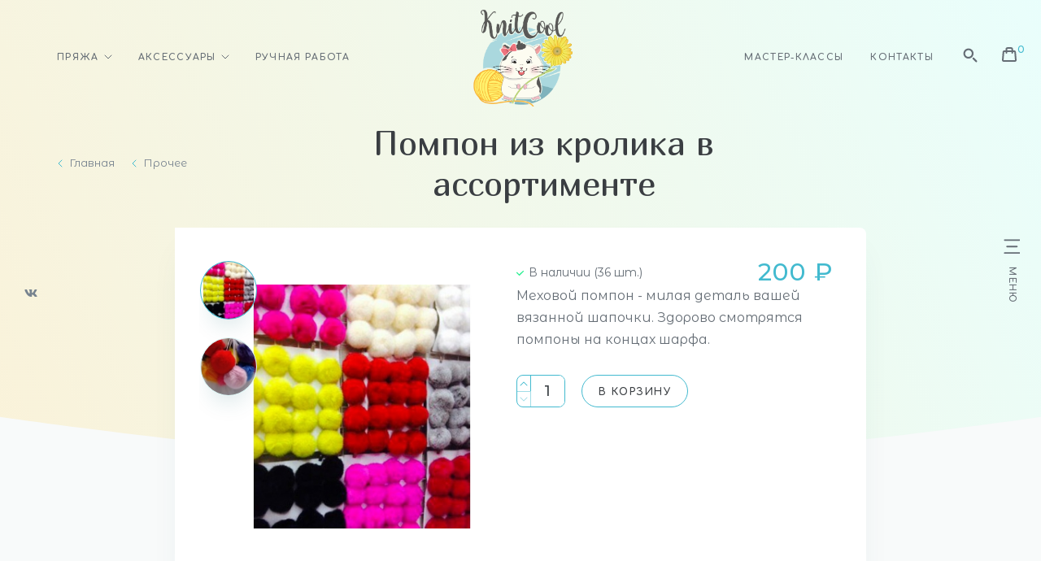

--- FILE ---
content_type: text/html; charset=UTF-8
request_url: https://knitcool.ru/product/100
body_size: 6135
content:


<!DOCTYPE html>
<html class="html" lang="ru-RU">
<head>
    <meta http-equiv="X-UA-Compatible" content="IE=edge">
    <meta name="viewport" content="width=device-width, initial-scale=1">
    <meta charset="UTF-8">
    <link rel="shortcut icon" href="/img/favicon.ico" type="image/x-icon">
    <link href="//fonts.googleapis.com/css?family=Comfortaa:700|Marmelad|Montserrat+Alternates:400,500&subset=cyrillic" rel="stylesheet">
    <meta name="csrf-param" content="_csrf">
    <meta name="csrf-token" content="A05QBQt6K-CRKdhnJ5Hs-JmRP9k8tclc8Rp3VUC1_74zBypOUxVEp_gZtS195qi316ZGlGX-oAyDLUQADMGszQ==">
    <meta name="yandex-verification" content="a2668d86365bb4ea" />
<meta name="google-site-verification" content="iTMewROPcH-iMU8Ngf67mSlnf9RYasqCgtOB_3XMRsY" />
<!-- Google Tag Manager -->
<script>(function(w,d,s,l,i){w[l]=w[l]||[];w[l].push({'gtm.start':
new Date().getTime(),event:'gtm.js'});var f=d.getElementsByTagName(s)[0],
j=d.createElement(s),dl=l!='dataLayer'?'&l='+l:'';j.async=true;j.src=
'https://www.googletagmanager.com/gtm.js?id='+i+dl;f.parentNode.insertBefore(j,f);
})(window,document,'script','dataLayer','GTM-MF4RV9Z');</script>
<!-- End Google Tag Manager -->    <title>Помпон из кролика в ассортименте</title>
    <meta name="description" content="Помпон из кролика в ассортименте">
<meta name="keywords" content="Помпон из кролика в ассортименте">
<link href="/css/style.min.css?v=1734353967" rel="stylesheet"></head>
<body class="body js-body">
<script>document.querySelector('.js-body').classList.add('js-init')</script>
<header class="header js-header is-inner">
    <div class="header__top js-header-top">
        <div class="container is-wide">
            <div class="header__inner">
                <div class="header__logo">
                                            <a href="/" class="logo"></a>
                                    </div>
                <div class="header__social">
<div class="social js-scrolled">
            <a class="social__item is-vk" target="_blank" href="https://vk.com/knitcool" title="Вконтакте"></a>
                </div></div>
                <div class="header__nav">
<nav class="nav js-nav">
    <ul class="nav__list grid"><li class="nav__item grid__item has-children"><a class='nav__link js-nav-trigger' href='/prjazha' title='Пряжа'>Пряжа</a><div class='nav__drop drop is-nav js-nav-dropmenu'><ul class='drop__list'><li class="drop__item"><a class='drop__text' href='/alize' title='Alize (Ализе)'>Alize (Ализе)</a></li>
<li class="drop__item"><a class='drop__text' href='/bbb' title='BBB (БББ)'>BBB (БББ)</a></li>
<li class="drop__item"><a class='drop__text' href='/yarnart' title='YarnArt (ЯрнАрт)'>YarnArt (ЯрнАрт)</a></li>
<li class="drop__item"><a class='drop__text' href='/t-prjazha' title='Трикотажная пряжа'>Трикотажная пряжа</a></li>
<li class="drop__item"><a class='drop__text' href='/gazzal' title='Gazzal (Газзал)'>Gazzal (Газзал)</a></li>
<li class="drop__item"><a class='drop__text' href='/himalaya' title='Himalaya (Гималай)'>Himalaya (Гималай)</a></li>
<li class="drop__item"><a class='drop__text' href='/pehorka' title='Пехорка'>Пехорка</a></li>
<li class="drop__item"><a class='drop__text' href='/vita' title='Vita (Вита)'>Vita (Вита)</a></li>
<li class="drop__item"><a class='drop__text' href='/slonimskaja-prjazha' title='Слонимская пряжа'>Слонимская пряжа</a></li>
<li class="drop__item"><a class='drop__text' href='/sherst-dlja-valjanija' title='Шерсть для валяния'>Шерсть для валяния</a></li>
<li class="drop__item"><a class='drop__text' href='/fibra-natura' title='Fibra Natura (Фибра Натура)'>Fibra Natura (Фибра Натура)</a></li>
<li class="drop__item"><a class='drop__text' href='/shnur' title='Шнур'>Шнур</a></li>
<li class="drop__item"><a class='drop__text' href='/sandnes-garn' title='SANDNES GARN'>SANDNES GARN</a></li>
<li class="drop__item"><a class='drop__text' href='/drops' title='DROPS'>DROPS</a></li>
<li class="drop__item"><a class='drop__text' href='/kamteks' title='Камтекс'>Камтекс</a></li>
<li class="drop__item"><a class='drop__text' href='/kitaj' title='Китай'>Китай</a></li>
<li class="drop__item"><a class='drop__text' href='/tolstaja-prjazha' title='Толстая пряжа'>Толстая пряжа</a></li>
<li class="drop__item"><a class='drop__text' href='/lamaural' title='Ламаурал'>Ламаурал</a></li>
<li class="drop__item"><a class='drop__text' href='/lanoso' title='Lanoso'>Lanoso</a></li></ul></div></li>
<li class="nav__item grid__item has-children"><a class='nav__link js-nav-trigger' href='/aksessuary' title='Аксессуары'>Аксессуары</a><div class='nav__drop drop is-nav js-nav-dropmenu'><ul class='drop__list'><li class="drop__item"><a class='drop__text' href='/krjuchki' title='Крючки'>Крючки</a></li>
<li class="drop__item"><a class='drop__text' href='/spicy' title='Спицы'>Спицы</a></li>
<li class="drop__item"><a class='drop__text' href='/dlja-igrushek' title='Для игрушек'>Для игрушек</a></li>
<li class="drop__item"><a class='drop__text' href='/pugovicy' title='Пуговицы'>Пуговицы</a></li>
<li class="drop__item"><a class='drop__text' href='/dlja-sumok' title='Для сумок и корзинок'>Для сумок и корзинок</a></li>
<li class="drop__item"><a class='drop__text' href='/prochee' title='Прочее'>Прочее</a></li></ul></div></li>
<li class="nav__item grid__item"><a class='nav__link' href='/izdelija-ruchnoj-raboty' title='Ручная работа'>Ручная работа</a></li>
<li class="nav__item grid__item"><a class='nav__link' href='/master' title='Мастер-классы'>Мастер-классы</a></li>
<li class="nav__item grid__item"><a class='nav__link' href='/contacts' title='Контакты'>Контакты</a></li></ul></nav></div>
                <div class="header__search">
<div class="search js-search">
    <form id="w0" class="search__form js-search-form" action="/search" method="get">        <div class="search__pole js-search-pole field-q">
<div class='search__overlay js-search-overlay'></div><input type="search" id="q" class="search__field js-search-field" name="q" placeholder="Поиск по товарам..." autocomplete="off">
</div>        <button class="search__button js-search-button" type="button"></button>
    </form></div></div>
                <div class="header__cart">
<div class="minicart js-minicart">
            <a class="minicart__open js-minicart-open" href="/cart">
            <span class="minicart__amount js-minicart-amount" data-amount="0"></span>
        </a>
        <div class="minicart__overlay js-minicart-overlay"></div>
        <div class="minicart__inner js-minicart-bar">
            <div class="minicart__header">
                <h3 class="minicart__title">Ваша корзина</h3>
                <button class="minicart__close js-minicart-close" type="button" title="Закрыть"></button>
            </div>
            <div class="minicart__body">
                <div class="minicart__list js-minicart-list">
                    
                </div>
            </div>
            <div class="minicart__footer">
                <div class="minicart__price">
                    <div class="minicart__price-label">Итого:</div>
                    <div class="minicart__price-value js-minicart-price">0 ₽</div>
                </div><a class="minicart__button button is-yellow" href="/cart">Оформить заказ</a>
            </div>
        </div>
    </div>
</div>
                <div class="header__menu">
<div class="menu js-menu">
    <button class="menu__toggle js-menu-toggle js-scrolled"><span>Меню</span></button>
    <div class="menu__container js-menu-container">
        <div class="container is-wide">
            <div class="menu__inner">
                <div class="menu__body">
                    <div class="menu__contact js-menu-stagger">
                        <div class="menu__label">Контакты</div>
                        <address class="contact">
                            <a href="tel:
+7 (900) 225-39-00 " class="contact__phone" onclick="yaCounter50572375.reachGoal('klickpotel'); ">
+7 (900) 225-39-00 </a>
                            <div class="contact__address">
г. Смоленск, пер. Юннатов, 4</div>
                        </address>
                    </div>
                    <ul class="menu__list"><li class="menu__item js-menu-stagger"><a class='menu__link' href='/prjazha' title='Пряжа'>Пряжа</a><ul class='menu__sublist'><li class="menu__subitem js-menu-stagger"><a class='menu__sublink' href='/alize' title='Alize (Ализе)'>Alize (Ализе)</a></li>
<li class="menu__subitem js-menu-stagger"><a class='menu__sublink' href='/bbb' title='BBB (БББ)'>BBB (БББ)</a></li>
<li class="menu__subitem js-menu-stagger"><a class='menu__sublink' href='/yarnart' title='YarnArt (ЯрнАрт)'>YarnArt (ЯрнАрт)</a></li>
<li class="menu__subitem js-menu-stagger"><a class='menu__sublink' href='/t-prjazha' title='Трикотажная пряжа'>Трикотажная пряжа</a></li>
<li class="menu__subitem js-menu-stagger"><a class='menu__sublink' href='/gazzal' title='Gazzal (Газзал)'>Gazzal (Газзал)</a></li>
<li class="menu__subitem js-menu-stagger"><a class='menu__sublink' href='/himalaya' title='Himalaya (Гималай)'>Himalaya (Гималай)</a></li>
<li class="menu__subitem js-menu-stagger"><a class='menu__sublink' href='/pehorka' title='Пехорка'>Пехорка</a></li>
<li class="menu__subitem js-menu-stagger"><a class='menu__sublink' href='/vita' title='Vita (Вита)'>Vita (Вита)</a></li>
<li class="menu__subitem js-menu-stagger"><a class='menu__sublink' href='/slonimskaja-prjazha' title='Слонимская пряжа'>Слонимская пряжа</a></li>
<li class="menu__subitem js-menu-stagger"><a class='menu__sublink' href='/sherst-dlja-valjanija' title='Шерсть для валяния'>Шерсть для валяния</a></li>
<li class="menu__subitem js-menu-stagger"><a class='menu__sublink' href='/fibra-natura' title='Fibra Natura (Фибра Натура)'>Fibra Natura (Фибра Натура)</a></li>
<li class="menu__subitem js-menu-stagger"><a class='menu__sublink' href='/shnur' title='Шнур'>Шнур</a></li>
<li class="menu__subitem js-menu-stagger"><a class='menu__sublink' href='/sandnes-garn' title='SANDNES GARN'>SANDNES GARN</a></li>
<li class="menu__subitem js-menu-stagger"><a class='menu__sublink' href='/drops' title='DROPS'>DROPS</a></li>
<li class="menu__subitem js-menu-stagger"><a class='menu__sublink' href='/kamteks' title='Камтекс'>Камтекс</a></li>
<li class="menu__subitem js-menu-stagger"><a class='menu__sublink' href='/kitaj' title='Китай'>Китай</a></li>
<li class="menu__subitem js-menu-stagger"><a class='menu__sublink' href='/tolstaja-prjazha' title='Толстая пряжа'>Толстая пряжа</a></li>
<li class="menu__subitem js-menu-stagger"><a class='menu__sublink' href='/lamaural' title='Ламаурал'>Ламаурал</a></li>
<li class="menu__subitem js-menu-stagger"><a class='menu__sublink' href='/lanoso' title='Lanoso'>Lanoso</a></li></ul></li>
<li class="menu__item js-menu-stagger"><a class='menu__link' href='/aksessuary' title='Аксессуары'>Аксессуары</a><ul class='menu__sublist'><li class="menu__subitem js-menu-stagger"><a class='menu__sublink' href='/krjuchki' title='Крючки'>Крючки</a></li>
<li class="menu__subitem js-menu-stagger"><a class='menu__sublink' href='/spicy' title='Спицы'>Спицы</a></li>
<li class="menu__subitem js-menu-stagger"><a class='menu__sublink' href='/dlja-igrushek' title='Для игрушек'>Для игрушек</a></li>
<li class="menu__subitem js-menu-stagger"><a class='menu__sublink' href='/pugovicy' title='Пуговицы'>Пуговицы</a></li>
<li class="menu__subitem js-menu-stagger"><a class='menu__sublink' href='/dlja-sumok' title='Для сумок и корзинок'>Для сумок и корзинок</a></li>
<li class="menu__subitem js-menu-stagger"><a class='menu__sublink' href='/prochee' title='Прочее'>Прочее</a></li></ul></li>
<li class="menu__item js-menu-stagger"><a class='menu__link' href='/izdelija-ruchnoj-raboty' title='Ручная работа'>Ручная работа</a></li></ul>                    <ul class="menu__secondlist"><li class="menu__seconditem js-menu-stagger"><a class='menu__secondlink' href='/master' title='Мастер-классы'>Мастер-классы</a></li>
<li class="menu__seconditem js-menu-stagger"><a class='menu__secondlink' href='/delivery' title='Оплата и доставка'>Оплата и доставка</a></li>
<li class="menu__seconditem js-menu-stagger"><a class='menu__secondlink' href='/sales' title='Акции и скидки'>Акции и скидки</a></li></ul>                </div>
            </div>
        </div>
    </div>
</div>
</div>
            </div>
        </div>
    </div>
    </header>

<main class="content js-content">
    
    <div class="headline">
        <div class="container is-wide">
            <div class="headline__inner">
                <div class="headline__breadcrumb">
                    <div class="breadcrumb js-breadcrumb">
                        <ul class="breadcrumb__list"><li class='breadcrumb__item'><a class="breadcrumb__link" href="/">Главная</a></li><li class='breadcrumb__item'><a class="breadcrumb__link" href="/prochee">Прочее</a></li></ul>                    </div>
                </div>
                                    <div class="headline__group">
                        <h1 class="headline__title">Помпон из кролика в ассортименте</h1>
                                            </div>
                            </div>
        </div>
    </div>

    
<div class="section is-collapse">
    <div class="container is-thin">
        <div class="product-card">
            <div class="product-card__slider">
                
    <div class="product-slider js-product-slider">
        <div class="product-slider__container js-product-slider-container">
                            <a href="/uploads/products/large_369_0b77622bd0439cfae26b8b79bd6a27c8.jpg" class="product-slider__slide js-lightgallery"  style="background-image: url(/uploads/products/small_369_0b77622bd0439cfae26b8b79bd6a27c8.jpg)"></a>
                            <a href="/uploads/products/large_370_3e20f080ef14426e9eaeeb0cf69b8706.jpg" class="product-slider__slide js-lightgallery"  style="background-image: url(/uploads/products/small_370_3e20f080ef14426e9eaeeb0cf69b8706.jpg)"></a>
                    </div>
        <div class="product-slider__roll js-product-slider-roll">
                            <div class="product-slider__thumbnail" style="background-image: url(/uploads/products/thumb_369_0b77622bd0439cfae26b8b79bd6a27c8.jpg)"></div>
                            <div class="product-slider__thumbnail" style="background-image: url(/uploads/products/thumb_370_3e20f080ef14426e9eaeeb0cf69b8706.jpg)"></div>
                    </div>
    </div>
            </div>
            <div class="product-card__info">
                <form class="product-info js-product-info" data-src="/cart/add" data-id="3c1ac9cb56bb16aa647950520b9c356f">
                    <input type="hidden" name="_csrf" value="A05QBQt6K-CRKdhnJ5Hs-JmRP9k8tclc8Rp3VUC1_74zBypOUxVEp_gZtS195qi316ZGlGX-oAyDLUQADMGszQ==">
                    <input type="hidden" name="CartPositionForm[product_id]" value="100">
                    <div class="product-info__header">

                                                    <div class="product-info__instock">В наличии (36 шт.)</div>
                        
                        <div class="product-info__price">200 ₽</div>
                    </div>
                    <div class="product-info__body">
                        

                                                    <p class="product-info__descr">Меховой помпон - милая деталь вашей вязанной шапочки. Здорово смотрятся помпоны на концах шарфа.</p>
                                            </div>
                    <div class="product-info__footer">

                                                    <a class="product-info__button button is-border is-flat in-cart" href="/cart" title="Перейти в корзину">В корзине</a>
                            <div class="product-info__counter">
                                <div class="counter js-counter">
                                    <div class="counter__buttons">
                                        <button class="counter__add js-counter-add" title="Добавить еще" type="button"></button>
                                        <button class="counter__remove js-counter-remove" title="Убрать один товар" type="button"></button>
                                    </div>
                                    <input class="counter__field js-counter-field" type="text" value="1" name="CartPositionForm[quantity]" data-max="36">
                                </div>
                            </div>
                            <button class="product-info__button button is-border is-flat" type="submit">В корзину</button>
                        
                    </div>
                </form>
            </div>
        </div>
    </div>
</div>


<div class="section is-collapse">
    <div class="container is-narrow">
        <div class="product-features">
            <div class="product-features__list">
                <div class="product-features__item">
                    <div class="product-feature" data-id="1">
                        <p class="product-feature__caption">Товары, которые есть в наличии, можно забрать уже сегодня.</p>
                        <a class="product-feature__link" href="/delivery" title="">Подробнее</a>
                    </div>
                </div>
                <div class="product-features__item">
                    <div class="product-feature" data-id="2">
                        <p class="product-feature__caption">При покупке свыше 1 000 ₽ – бесплатная доставка по Смоленску.</p>
                        <a class="product-feature__link" href="/delivery" title="">Подробнее</a>
                    </div>
                </div>
                <div class="product-features__item">
                    <div class="product-feature" data-id="3">
                        <p class="product-feature__caption">Отправка в регионы Смоленска осуществляем на следующий день.</p>
                        <a class="product-feature__link" href="/delivery" title="">Подробнее</a>
                    </div>
                </div>
            </div>
        </div>
    </div>
</div>

    <section class="instagram">
        <div class="instagram__inner">
            <div class="instagram__content">
                <h2 class="instagram__title">А вот и наш</h2>
                <p class="instagram__descr"></p>
            </div>
            <div class="instagram__gallery">
                                    <a class="instagram__cover" href="/">
                        <img class="instagram__image" src="/uploads/instagram/4_thumb_874ee322272dc912995eae9a1ba2c9ee.jpeg">
                    </a>
                                    <a class="instagram__cover" href="/">
                        <img class="instagram__image" src="/uploads/instagram/3_thumb_19261084a8ed827f73f7ce6fe10560ca.jpg">
                    </a>
                                    <a class="instagram__cover" href="/">
                        <img class="instagram__image" src="/uploads/instagram/2_thumb_3ce3e1e8756c74a1cf57b44f92ba451e.jpeg">
                    </a>
                                    <a class="instagram__cover" href="/">
                        <img class="instagram__image" src="/uploads/instagram/1_thumb_3b4f7b1a9a875f6c685601c79485d444.png">
                    </a>
                            </div>
        </div>
    </section>

<section class="feedback">
    <div class="feedback__inner">
        <h2 class="feedback__title">Давайте дружить!</h2>
        <p class="feedback__descr">
            Мы с удовольствием открыты для сотрудничества.
            Есть идеи, недовольства или желание сделать мастер-класс, не стесняйтесь...
        </p>
        <button class="feedback__button button js-modal-trigger" data-src="/callback">Пишите нам</button>
    </div>
</section>
</main>

<footer class="footer">
    <div class="container is-wide">
        <div class="footer__top">
            <div class="footer__contact">
                <div class="footer__logo"></div>
                <address class="contact">
                    <a href="tel:
+7 (900) 225-39-00 " class="contact__phone" onclick="yaCounter50572375.reachGoal('klickpotel'); ">
+7 (900) 225-39-00 </a>
                    <div class="contact__address">
г. Смоленск, пер. Юннатов, 4</div>
                </address>
            </div>
            <div class="footer__links">
                
<div class="links">
    <ul class="links__list"><li class="links__item"><a class='links__link' href='/master' title='Мастер-классы'>Мастер-классы</a></li>
<li class="links__item"><a class='links__link' href='/delivery' title='Оплата и доставка'>Оплата и доставка</a></li>
<li class="links__item"><a class='links__link' href='/sales' title='Акции и скидки'>Акции и скидки</a></li>
<li class="links__item"><a class='links__link' href='/contacts' title='Контакты'>Контакты</a></li></ul></div>            </div>
        </div>
        <div class="footer__bottom">
            <div class="footer__text">
© 2018 Knitcool. All rights reserved.</div>
            
<a class="footer__text is-policy" href="/politika-konfidencialnosti" title="Политика конфиденциальности">Политика конфиденциальности</a>            <a class="footer__dance" href="//dancecolor.ru" target="_blank" title="Сделано в студии DANCECOLOR"><b>Dancecolor</b><i>Задизайнено с</i></a>
            <div class="footer__totop">
                <button class="totop js-scroll-to" data-target=".js-body"></button>
            </div>
        </div>
    </div>
</footer>
<div class="is-hide js-modal-content" id="modal"></div>
<div class="modal js-modal">
    <div class="modal__inner">
        <button class="modal__close js-modal-close"></button>
        <div class="modal__content"></div>
    </div>
</div>

<script src="/assets/c0993d0/jquery.min.js?v=1734354181"></script>
<script src="/assets/d96931a2/yii.js?v=1734354181"></script>
<script src="/js/app.js?v=1734353967"></script>
<script src="/assets/d96931a2/yii.validation.js?v=1734354181"></script>
<script src="/assets/d96931a2/yii.activeForm.js?v=1734354181"></script>
<script>jQuery(function ($) {
jQuery('#w0').yiiActiveForm([{"id":"q","name":"q","container":".field-q","input":"#q","validateOnChange":false,"validateOnBlur":false,"validate":function (attribute, value, messages, deferred, $form) {yii.validation.string(value, messages, {"message":"Значение «Q» должно быть строкой.","min":2,"tooShort":"Значение «Q» должно содержать минимум 2 символа.","max":255,"tooLong":"Значение «Q» должно содержать максимум 255 символов.","skipOnEmpty":1});}}], []);
});</script><!-- Yandex.Metrika counter -->
<script type="text/javascript" >
   (function (d, w, c) {
       (w[c] = w[c] || []).push(function() {
           try {
               w.yaCounter50572375 = new Ya.Metrika2({
                   id:50572375,
                   clickmap:true,
                   trackLinks:true,
                   accurateTrackBounce:true,
                   webvisor:true
               });
           } catch(e) { }
       });

       var n = d.getElementsByTagName("script")[0],
           s = d.createElement("script"),
           f = function () { n.parentNode.insertBefore(s, n); };
       s.type = "text/javascript";
       s.async = true;
       s.src = "https://mc.yandex.ru/metrika/tag.js";

       if (w.opera == "[object Opera]") {
           d.addEventListener("DOMContentLoaded", f, false);
       } else { f(); }
   })(document, window, "yandex_metrika_callbacks2");
</script>
<noscript><div><img src="https://mc.yandex.ru/watch/50572375
https://mc.yandex.ru/watch/50572375
" style="position:absolute; left:-9999px;" alt="" /></div></noscript>
<!-- /Yandex.Metrika counter --><!-- Google Tag Manager (noscript) -->
<noscript><iframe src="https://www.googletagmanager.com/ns.html?id=GTM-MF4RV9Z"
height="0" width="0" style="display:none;visibility:hidden"></iframe></noscript>
<!-- End Google Tag Manager (noscript) -->

<!-- Global site tag (gtag.js) - Google Analytics -->
<script async src="https://www.googletagmanager.com/gtag/js?id=UA-130949847-1"></script>
<script>
  window.dataLayer = window.dataLayer || [];
  function gtag(){dataLayer.push(arguments);}
  gtag('js', new Date());

  gtag('config', 'UA-130949847-1');
</script></body>
</html>


--- FILE ---
content_type: text/css
request_url: https://knitcool.ru/css/style.min.css?v=1734353967
body_size: 34137
content:
/*!
 * jQuery UI Slider 1.12.1
 * http://jqueryui.com
 *
 * Copyright jQuery Foundation and other contributors
 * Released under the MIT license.
 * http://jquery.org/license
 *
 * http://api.jqueryui.com/slider/#theming
 */
.ui-slider {
	position: relative;
	text-align: left;
}
.ui-slider .ui-slider-handle {
	position: absolute;
	z-index: 2;
	width: 1.2em;
	height: 1.2em;
	cursor: default;
	-ms-touch-action: none;
	touch-action: none;
}
.ui-slider .ui-slider-range {
	position: absolute;
	z-index: 1;
	font-size: .7em;
	display: block;
	border: 0;
	background-position: 0 0;
}
/* support: IE8 - See #6727 */
.ui-slider.ui-state-disabled .ui-slider-handle,
.ui-slider.ui-state-disabled .ui-slider-range {
	filter: inherit;
}
.ui-slider-horizontal {
	height: .8em;
}
.ui-slider-horizontal .ui-slider-handle {
	top: -.3em;
	margin-left: -.6em;
}
.ui-slider-horizontal .ui-slider-range {
	top: 0;
	height: 100%;
}
.ui-slider-horizontal .ui-slider-range-min {
	left: 0;
}
.ui-slider-horizontal .ui-slider-range-max {
	right: 0;
}
.ui-slider-vertical {
	width: .8em;
	height: 100px;
}
.ui-slider-vertical .ui-slider-handle {
	left: -.3em;
	margin-left: 0;
	margin-bottom: -.6em;
}
.ui-slider-vertical .ui-slider-range {
	left: 0;
	width: 100%;
}
.ui-slider-vertical .ui-slider-range-min {
	bottom: 0;
}
.ui-slider-vertical .ui-slider-range-max {
	top: 0;
}
/*!
 * jQuery UI CSS Framework 1.12.1
 * http://jqueryui.com
 *
 * Copyright jQuery Foundation and other contributors
 * Released under the MIT license.
 * http://jquery.org/license
 *
 * http://api.jqueryui.com/category/theming/
 *
 * To view and modify this theme, visit http://jqueryui.com/themeroller/
 */
/* Component containers
----------------------------------*/
.ui-widget {
	font-family: Arial,Helvetica,sans-serif/*{ffDefault}*/;
	font-size: 1em/*{fsDefault}*/;
}
.ui-widget .ui-widget {
	font-size: 1em;
}
.ui-widget input,
.ui-widget select,
.ui-widget textarea,
.ui-widget button {
	font-family: Arial,Helvetica,sans-serif/*{ffDefault}*/;
	font-size: 1em;
}
.ui-widget.ui-widget-content {
	border: 1px solid #c5c5c5/*{borderColorDefault}*/;
}
.ui-widget-content {
	border: 1px solid #dddddd/*{borderColorContent}*/;
	background: #ffffff/*{bgColorContent}*/ /*{bgImgUrlContent}*/ /*{bgContentXPos}*/ /*{bgContentYPos}*/ /*{bgContentRepeat}*/;
	color: #333333/*{fcContent}*/;
}
.ui-widget-content a {
	color: #333333/*{fcContent}*/;
}
.ui-widget-header {
	border: 1px solid #dddddd/*{borderColorHeader}*/;
	background: #e9e9e9/*{bgColorHeader}*/ /*{bgImgUrlHeader}*/ /*{bgHeaderXPos}*/ /*{bgHeaderYPos}*/ /*{bgHeaderRepeat}*/;
	color: #333333/*{fcHeader}*/;
	font-weight: bold;
}
.ui-widget-header a {
	color: #333333/*{fcHeader}*/;
}
/* Interaction states
----------------------------------*/
.ui-state-default,
.ui-widget-content .ui-state-default,
.ui-widget-header .ui-state-default,
.ui-button,

/* We use html here because we need a greater specificity to make sure disabled
works properly when clicked or hovered */
html .ui-button.ui-state-disabled:hover,
html .ui-button.ui-state-disabled:active {
	border: 1px solid #c5c5c5/*{borderColorDefault}*/;
	background: #f6f6f6/*{bgColorDefault}*/ /*{bgImgUrlDefault}*/ /*{bgDefaultXPos}*/ /*{bgDefaultYPos}*/ /*{bgDefaultRepeat}*/;
	font-weight: normal/*{fwDefault}*/;
	color: #454545/*{fcDefault}*/;
}
.ui-state-default a,
.ui-state-default a:link,
.ui-state-default a:visited,
a.ui-button,
a:link.ui-button,
a:visited.ui-button,
.ui-button {
	color: #454545/*{fcDefault}*/;
	text-decoration: none;
}
.ui-state-hover,
.ui-widget-content .ui-state-hover,
.ui-widget-header .ui-state-hover,
.ui-state-focus,
.ui-widget-content .ui-state-focus,
.ui-widget-header .ui-state-focus,
.ui-button:hover,
.ui-button:focus {
	border: 1px solid #cccccc/*{borderColorHover}*/;
	background: #ededed/*{bgColorHover}*/ /*{bgImgUrlHover}*/ /*{bgHoverXPos}*/ /*{bgHoverYPos}*/ /*{bgHoverRepeat}*/;
	font-weight: normal/*{fwDefault}*/;
	color: #2b2b2b/*{fcHover}*/;
}
.ui-state-hover a,
.ui-state-hover a:hover,
.ui-state-hover a:link,
.ui-state-hover a:visited,
.ui-state-focus a,
.ui-state-focus a:hover,
.ui-state-focus a:link,
.ui-state-focus a:visited,
a.ui-button:hover,
a.ui-button:focus {
	color: #2b2b2b/*{fcHover}*/;
	text-decoration: none;
}
.ui-visual-focus {
	box-shadow: 0 0 3px 1px rgb(94, 158, 214);
}
.ui-state-active,
.ui-widget-content .ui-state-active,
.ui-widget-header .ui-state-active,
a.ui-button:active,
.ui-button:active,
.ui-button.ui-state-active:hover {
	border: 1px solid #003eff/*{borderColorActive}*/;
	background: #007fff/*{bgColorActive}*/ /*{bgImgUrlActive}*/ /*{bgActiveXPos}*/ /*{bgActiveYPos}*/ /*{bgActiveRepeat}*/;
	font-weight: normal/*{fwDefault}*/;
	color: #ffffff/*{fcActive}*/;
}
.ui-icon-background,
.ui-state-active .ui-icon-background {
	border: #003eff/*{borderColorActive}*/;
	background-color: #ffffff/*{fcActive}*/;
}
.ui-state-active a,
.ui-state-active a:link,
.ui-state-active a:visited {
	color: #ffffff/*{fcActive}*/;
	text-decoration: none;
}
/* Interaction Cues
----------------------------------*/
.ui-state-highlight,
.ui-widget-content .ui-state-highlight,
.ui-widget-header .ui-state-highlight {
	border: 1px solid #dad55e/*{borderColorHighlight}*/;
	background: #fffa90/*{bgColorHighlight}*/ /*{bgImgUrlHighlight}*/ /*{bgHighlightXPos}*/ /*{bgHighlightYPos}*/ /*{bgHighlightRepeat}*/;
	color: #777620/*{fcHighlight}*/;
}
.ui-state-checked {
	border: 1px solid #dad55e/*{borderColorHighlight}*/;
	background: #fffa90/*{bgColorHighlight}*/;
}
.ui-state-highlight a,
.ui-widget-content .ui-state-highlight a,
.ui-widget-header .ui-state-highlight a {
	color: #777620/*{fcHighlight}*/;
}
.ui-state-error,
.ui-widget-content .ui-state-error,
.ui-widget-header .ui-state-error {
	border: 1px solid #f1a899/*{borderColorError}*/;
	background: #fddfdf/*{bgColorError}*/ /*{bgImgUrlError}*/ /*{bgErrorXPos}*/ /*{bgErrorYPos}*/ /*{bgErrorRepeat}*/;
	color: #5f3f3f/*{fcError}*/;
}
.ui-state-error a,
.ui-widget-content .ui-state-error a,
.ui-widget-header .ui-state-error a {
	color: #5f3f3f/*{fcError}*/;
}
.ui-state-error-text,
.ui-widget-content .ui-state-error-text,
.ui-widget-header .ui-state-error-text {
	color: #5f3f3f/*{fcError}*/;
}
.ui-priority-primary,
.ui-widget-content .ui-priority-primary,
.ui-widget-header .ui-priority-primary {
	font-weight: bold;
}
.ui-priority-secondary,
.ui-widget-content .ui-priority-secondary,
.ui-widget-header .ui-priority-secondary {
	opacity: .7;
	filter:Alpha(Opacity=70); /* support: IE8 */
	font-weight: normal;
}
.ui-state-disabled,
.ui-widget-content .ui-state-disabled,
.ui-widget-header .ui-state-disabled {
	opacity: .35;
	filter:Alpha(Opacity=35); /* support: IE8 */
	background-image: none;
}
.ui-state-disabled .ui-icon {
	filter:Alpha(Opacity=35); /* support: IE8 - See #6059 */
}
/* Icons
----------------------------------*/
/* states and images */
.ui-icon {
	width: 16px;
	height: 16px;
}
.ui-icon,
.ui-widget-content .ui-icon {
	background-image: url("images/ui-icons_444444_256x240.png")/*{iconsContent}*/;
}
.ui-widget-header .ui-icon {
	background-image: url("images/ui-icons_444444_256x240.png")/*{iconsHeader}*/;
}
.ui-state-hover .ui-icon,
.ui-state-focus .ui-icon,
.ui-button:hover .ui-icon,
.ui-button:focus .ui-icon {
	background-image: url("images/ui-icons_555555_256x240.png")/*{iconsHover}*/;
}
.ui-state-active .ui-icon,
.ui-button:active .ui-icon {
	background-image: url("images/ui-icons_ffffff_256x240.png")/*{iconsActive}*/;
}
.ui-state-highlight .ui-icon,
.ui-button .ui-state-highlight.ui-icon {
	background-image: url("images/ui-icons_777620_256x240.png")/*{iconsHighlight}*/;
}
.ui-state-error .ui-icon,
.ui-state-error-text .ui-icon {
	background-image: url("images/ui-icons_cc0000_256x240.png")/*{iconsError}*/;
}
.ui-button .ui-icon {
	background-image: url("images/ui-icons_777777_256x240.png")/*{iconsDefault}*/;
}
/* positioning */
.ui-icon-blank { background-position: 16px 16px; }
.ui-icon-caret-1-n { background-position: 0 0; }
.ui-icon-caret-1-ne { background-position: -16px 0; }
.ui-icon-caret-1-e { background-position: -32px 0; }
.ui-icon-caret-1-se { background-position: -48px 0; }
.ui-icon-caret-1-s { background-position: -65px 0; }
.ui-icon-caret-1-sw { background-position: -80px 0; }
.ui-icon-caret-1-w { background-position: -96px 0; }
.ui-icon-caret-1-nw { background-position: -112px 0; }
.ui-icon-caret-2-n-s { background-position: -128px 0; }
.ui-icon-caret-2-e-w { background-position: -144px 0; }
.ui-icon-triangle-1-n { background-position: 0 -16px; }
.ui-icon-triangle-1-ne { background-position: -16px -16px; }
.ui-icon-triangle-1-e { background-position: -32px -16px; }
.ui-icon-triangle-1-se { background-position: -48px -16px; }
.ui-icon-triangle-1-s { background-position: -65px -16px; }
.ui-icon-triangle-1-sw { background-position: -80px -16px; }
.ui-icon-triangle-1-w { background-position: -96px -16px; }
.ui-icon-triangle-1-nw { background-position: -112px -16px; }
.ui-icon-triangle-2-n-s { background-position: -128px -16px; }
.ui-icon-triangle-2-e-w { background-position: -144px -16px; }
.ui-icon-arrow-1-n { background-position: 0 -32px; }
.ui-icon-arrow-1-ne { background-position: -16px -32px; }
.ui-icon-arrow-1-e { background-position: -32px -32px; }
.ui-icon-arrow-1-se { background-position: -48px -32px; }
.ui-icon-arrow-1-s { background-position: -65px -32px; }
.ui-icon-arrow-1-sw { background-position: -80px -32px; }
.ui-icon-arrow-1-w { background-position: -96px -32px; }
.ui-icon-arrow-1-nw { background-position: -112px -32px; }
.ui-icon-arrow-2-n-s { background-position: -128px -32px; }
.ui-icon-arrow-2-ne-sw { background-position: -144px -32px; }
.ui-icon-arrow-2-e-w { background-position: -160px -32px; }
.ui-icon-arrow-2-se-nw { background-position: -176px -32px; }
.ui-icon-arrowstop-1-n { background-position: -192px -32px; }
.ui-icon-arrowstop-1-e { background-position: -208px -32px; }
.ui-icon-arrowstop-1-s { background-position: -224px -32px; }
.ui-icon-arrowstop-1-w { background-position: -240px -32px; }
.ui-icon-arrowthick-1-n { background-position: 1px -48px; }
.ui-icon-arrowthick-1-ne { background-position: -16px -48px; }
.ui-icon-arrowthick-1-e { background-position: -32px -48px; }
.ui-icon-arrowthick-1-se { background-position: -48px -48px; }
.ui-icon-arrowthick-1-s { background-position: -64px -48px; }
.ui-icon-arrowthick-1-sw { background-position: -80px -48px; }
.ui-icon-arrowthick-1-w { background-position: -96px -48px; }
.ui-icon-arrowthick-1-nw { background-position: -112px -48px; }
.ui-icon-arrowthick-2-n-s { background-position: -128px -48px; }
.ui-icon-arrowthick-2-ne-sw { background-position: -144px -48px; }
.ui-icon-arrowthick-2-e-w { background-position: -160px -48px; }
.ui-icon-arrowthick-2-se-nw { background-position: -176px -48px; }
.ui-icon-arrowthickstop-1-n { background-position: -192px -48px; }
.ui-icon-arrowthickstop-1-e { background-position: -208px -48px; }
.ui-icon-arrowthickstop-1-s { background-position: -224px -48px; }
.ui-icon-arrowthickstop-1-w { background-position: -240px -48px; }
.ui-icon-arrowreturnthick-1-w { background-position: 0 -64px; }
.ui-icon-arrowreturnthick-1-n { background-position: -16px -64px; }
.ui-icon-arrowreturnthick-1-e { background-position: -32px -64px; }
.ui-icon-arrowreturnthick-1-s { background-position: -48px -64px; }
.ui-icon-arrowreturn-1-w { background-position: -64px -64px; }
.ui-icon-arrowreturn-1-n { background-position: -80px -64px; }
.ui-icon-arrowreturn-1-e { background-position: -96px -64px; }
.ui-icon-arrowreturn-1-s { background-position: -112px -64px; }
.ui-icon-arrowrefresh-1-w { background-position: -128px -64px; }
.ui-icon-arrowrefresh-1-n { background-position: -144px -64px; }
.ui-icon-arrowrefresh-1-e { background-position: -160px -64px; }
.ui-icon-arrowrefresh-1-s { background-position: -176px -64px; }
.ui-icon-arrow-4 { background-position: 0 -80px; }
.ui-icon-arrow-4-diag { background-position: -16px -80px; }
.ui-icon-extlink { background-position: -32px -80px; }
.ui-icon-newwin { background-position: -48px -80px; }
.ui-icon-refresh { background-position: -64px -80px; }
.ui-icon-shuffle { background-position: -80px -80px; }
.ui-icon-transfer-e-w { background-position: -96px -80px; }
.ui-icon-transferthick-e-w { background-position: -112px -80px; }
.ui-icon-folder-collapsed { background-position: 0 -96px; }
.ui-icon-folder-open { background-position: -16px -96px; }
.ui-icon-document { background-position: -32px -96px; }
.ui-icon-document-b { background-position: -48px -96px; }
.ui-icon-note { background-position: -64px -96px; }
.ui-icon-mail-closed { background-position: -80px -96px; }
.ui-icon-mail-open { background-position: -96px -96px; }
.ui-icon-suitcase { background-position: -112px -96px; }
.ui-icon-comment { background-position: -128px -96px; }
.ui-icon-person { background-position: -144px -96px; }
.ui-icon-print { background-position: -160px -96px; }
.ui-icon-trash { background-position: -176px -96px; }
.ui-icon-locked { background-position: -192px -96px; }
.ui-icon-unlocked { background-position: -208px -96px; }
.ui-icon-bookmark { background-position: -224px -96px; }
.ui-icon-tag { background-position: -240px -96px; }
.ui-icon-home { background-position: 0 -112px; }
.ui-icon-flag { background-position: -16px -112px; }
.ui-icon-calendar { background-position: -32px -112px; }
.ui-icon-cart { background-position: -48px -112px; }
.ui-icon-pencil { background-position: -64px -112px; }
.ui-icon-clock { background-position: -80px -112px; }
.ui-icon-disk { background-position: -96px -112px; }
.ui-icon-calculator { background-position: -112px -112px; }
.ui-icon-zoomin { background-position: -128px -112px; }
.ui-icon-zoomout { background-position: -144px -112px; }
.ui-icon-search { background-position: -160px -112px; }
.ui-icon-wrench { background-position: -176px -112px; }
.ui-icon-gear { background-position: -192px -112px; }
.ui-icon-heart { background-position: -208px -112px; }
.ui-icon-star { background-position: -224px -112px; }
.ui-icon-link { background-position: -240px -112px; }
.ui-icon-cancel { background-position: 0 -128px; }
.ui-icon-plus { background-position: -16px -128px; }
.ui-icon-plusthick { background-position: -32px -128px; }
.ui-icon-minus { background-position: -48px -128px; }
.ui-icon-minusthick { background-position: -64px -128px; }
.ui-icon-close { background-position: -80px -128px; }
.ui-icon-closethick { background-position: -96px -128px; }
.ui-icon-key { background-position: -112px -128px; }
.ui-icon-lightbulb { background-position: -128px -128px; }
.ui-icon-scissors { background-position: -144px -128px; }
.ui-icon-clipboard { background-position: -160px -128px; }
.ui-icon-copy { background-position: -176px -128px; }
.ui-icon-contact { background-position: -192px -128px; }
.ui-icon-image { background-position: -208px -128px; }
.ui-icon-video { background-position: -224px -128px; }
.ui-icon-script { background-position: -240px -128px; }
.ui-icon-alert { background-position: 0 -144px; }
.ui-icon-info { background-position: -16px -144px; }
.ui-icon-notice { background-position: -32px -144px; }
.ui-icon-help { background-position: -48px -144px; }
.ui-icon-check { background-position: -64px -144px; }
.ui-icon-bullet { background-position: -80px -144px; }
.ui-icon-radio-on { background-position: -96px -144px; }
.ui-icon-radio-off { background-position: -112px -144px; }
.ui-icon-pin-w { background-position: -128px -144px; }
.ui-icon-pin-s { background-position: -144px -144px; }
.ui-icon-play { background-position: 0 -160px; }
.ui-icon-pause { background-position: -16px -160px; }
.ui-icon-seek-next { background-position: -32px -160px; }
.ui-icon-seek-prev { background-position: -48px -160px; }
.ui-icon-seek-end { background-position: -64px -160px; }
.ui-icon-seek-start { background-position: -80px -160px; }
/* ui-icon-seek-first is deprecated, use ui-icon-seek-start instead */
.ui-icon-seek-first { background-position: -80px -160px; }
.ui-icon-stop { background-position: -96px -160px; }
.ui-icon-eject { background-position: -112px -160px; }
.ui-icon-volume-off { background-position: -128px -160px; }
.ui-icon-volume-on { background-position: -144px -160px; }
.ui-icon-power { background-position: 0 -176px; }
.ui-icon-signal-diag { background-position: -16px -176px; }
.ui-icon-signal { background-position: -32px -176px; }
.ui-icon-battery-0 { background-position: -48px -176px; }
.ui-icon-battery-1 { background-position: -64px -176px; }
.ui-icon-battery-2 { background-position: -80px -176px; }
.ui-icon-battery-3 { background-position: -96px -176px; }
.ui-icon-circle-plus { background-position: 0 -192px; }
.ui-icon-circle-minus { background-position: -16px -192px; }
.ui-icon-circle-close { background-position: -32px -192px; }
.ui-icon-circle-triangle-e { background-position: -48px -192px; }
.ui-icon-circle-triangle-s { background-position: -64px -192px; }
.ui-icon-circle-triangle-w { background-position: -80px -192px; }
.ui-icon-circle-triangle-n { background-position: -96px -192px; }
.ui-icon-circle-arrow-e { background-position: -112px -192px; }
.ui-icon-circle-arrow-s { background-position: -128px -192px; }
.ui-icon-circle-arrow-w { background-position: -144px -192px; }
.ui-icon-circle-arrow-n { background-position: -160px -192px; }
.ui-icon-circle-zoomin { background-position: -176px -192px; }
.ui-icon-circle-zoomout { background-position: -192px -192px; }
.ui-icon-circle-check { background-position: -208px -192px; }
.ui-icon-circlesmall-plus { background-position: 0 -208px; }
.ui-icon-circlesmall-minus { background-position: -16px -208px; }
.ui-icon-circlesmall-close { background-position: -32px -208px; }
.ui-icon-squaresmall-plus { background-position: -48px -208px; }
.ui-icon-squaresmall-minus { background-position: -64px -208px; }
.ui-icon-squaresmall-close { background-position: -80px -208px; }
.ui-icon-grip-dotted-vertical { background-position: 0 -224px; }
.ui-icon-grip-dotted-horizontal { background-position: -16px -224px; }
.ui-icon-grip-solid-vertical { background-position: -32px -224px; }
.ui-icon-grip-solid-horizontal { background-position: -48px -224px; }
.ui-icon-gripsmall-diagonal-se { background-position: -64px -224px; }
.ui-icon-grip-diagonal-se { background-position: -80px -224px; }
/* Misc visuals
----------------------------------*/
/* Corner radius */
.ui-corner-all,
.ui-corner-top,
.ui-corner-left,
.ui-corner-tl {
	border-top-left-radius: 3px/*{cornerRadius}*/;
}
.ui-corner-all,
.ui-corner-top,
.ui-corner-right,
.ui-corner-tr {
	border-top-right-radius: 3px/*{cornerRadius}*/;
}
.ui-corner-all,
.ui-corner-bottom,
.ui-corner-left,
.ui-corner-bl {
	border-bottom-left-radius: 3px/*{cornerRadius}*/;
}
.ui-corner-all,
.ui-corner-bottom,
.ui-corner-right,
.ui-corner-br {
	border-bottom-right-radius: 3px/*{cornerRadius}*/;
}
/* Overlays */
.ui-widget-overlay {
	background: #aaaaaa/*{bgColorOverlay}*/ /*{bgImgUrlOverlay}*/ /*{bgOverlayXPos}*/ /*{bgOverlayYPos}*/ /*{bgOverlayRepeat}*/;
	opacity: .3/*{opacityOverlay}*/;
	filter: Alpha(Opacity=30)/*{opacityFilterOverlay}*/; /* support: IE8 */
}
.ui-widget-shadow {
	-webkit-box-shadow: 0/*{offsetLeftShadow}*/ 0/*{offsetTopShadow}*/ 5px/*{thicknessShadow}*/ #666666/*{bgColorShadow}*/;
	box-shadow: 0/*{offsetLeftShadow}*/ 0/*{offsetTopShadow}*/ 5px/*{thicknessShadow}*/ #666666/*{bgColorShadow}*/;
}
.select2-container {
  box-sizing: border-box;
  display: inline-block;
  margin: 0;
  position: relative;
  vertical-align: middle; }
.select2-container .select2-selection--single {
    box-sizing: border-box;
    cursor: pointer;
    display: block;
    height: 28px;
    user-select: none;
    -webkit-user-select: none; }
.select2-container .select2-selection--single .select2-selection__rendered {
      display: block;
      padding-left: 8px;
      padding-right: 20px;
      overflow: hidden;
      text-overflow: ellipsis;
      white-space: nowrap; }
.select2-container .select2-selection--single .select2-selection__clear {
      position: relative; }
.select2-container[dir="rtl"] .select2-selection--single .select2-selection__rendered {
    padding-right: 8px;
    padding-left: 20px; }
.select2-container .select2-selection--multiple {
    box-sizing: border-box;
    cursor: pointer;
    display: block;
    min-height: 32px;
    user-select: none;
    -webkit-user-select: none; }
.select2-container .select2-selection--multiple .select2-selection__rendered {
      display: inline-block;
      overflow: hidden;
      padding-left: 8px;
      text-overflow: ellipsis;
      white-space: nowrap; }
.select2-container .select2-search--inline {
    float: left; }
.select2-container .select2-search--inline .select2-search__field {
      box-sizing: border-box;
      border: none;
      font-size: 100%;
      margin-top: 5px;
      padding: 0; }
.select2-container .select2-search--inline .select2-search__field::-webkit-search-cancel-button {
        -webkit-appearance: none; }
.select2-dropdown {
  background-color: white;
  border: 1px solid #aaa;
  border-radius: 4px;
  box-sizing: border-box;
  display: block;
  position: absolute;
  left: -100000px;
  width: 100%;
  z-index: 1051; }
.select2-results {
  display: block; }
.select2-results__options {
  list-style: none;
  margin: 0;
  padding: 0; }
.select2-results__option {
  padding: 6px;
  user-select: none;
  -webkit-user-select: none; }
.select2-results__option[aria-selected] {
    cursor: pointer; }
.select2-container--open .select2-dropdown {
  left: 0; }
.select2-container--open .select2-dropdown--above {
  border-bottom: none;
  border-bottom-left-radius: 0;
  border-bottom-right-radius: 0; }
.select2-container--open .select2-dropdown--below {
  border-top: none;
  border-top-left-radius: 0;
  border-top-right-radius: 0; }
.select2-search--dropdown {
  display: block;
  padding: 4px; }
.select2-search--dropdown .select2-search__field {
    padding: 4px;
    width: 100%;
    box-sizing: border-box; }
.select2-search--dropdown .select2-search__field::-webkit-search-cancel-button {
      -webkit-appearance: none; }
.select2-search--dropdown.select2-search--hide {
    display: none; }
.select2-close-mask {
  border: 0;
  margin: 0;
  padding: 0;
  display: block;
  position: fixed;
  left: 0;
  top: 0;
  min-height: 100%;
  min-width: 100%;
  height: auto;
  width: auto;
  opacity: 0;
  z-index: 99;
  background-color: #fff;
  filter: alpha(opacity=0); }
.select2-hidden-accessible {
  border: 0 !important;
  clip: rect(0 0 0 0) !important;
  -webkit-clip-path: inset(50%) !important;
  clip-path: inset(50%) !important;
  height: 1px !important;
  overflow: hidden !important;
  padding: 0 !important;
  position: absolute !important;
  width: 1px !important;
  white-space: nowrap !important; }
.select2-container--default .select2-selection--single {
  background-color: #fff;
  border: 1px solid #aaa;
  border-radius: 4px; }
.select2-container--default .select2-selection--single .select2-selection__rendered {
    color: #444;
    line-height: 28px; }
.select2-container--default .select2-selection--single .select2-selection__clear {
    cursor: pointer;
    float: right;
    font-weight: bold; }
.select2-container--default .select2-selection--single .select2-selection__placeholder {
    color: #999; }
.select2-container--default .select2-selection--single .select2-selection__arrow {
    height: 26px;
    position: absolute;
    top: 1px;
    right: 1px;
    width: 20px; }
.select2-container--default .select2-selection--single .select2-selection__arrow b {
      border-color: #888 transparent transparent transparent;
      border-style: solid;
      border-width: 5px 4px 0 4px;
      height: 0;
      left: 50%;
      margin-left: -4px;
      margin-top: -2px;
      position: absolute;
      top: 50%;
      width: 0; }
.select2-container--default[dir="rtl"] .select2-selection--single .select2-selection__clear {
  float: left; }
.select2-container--default[dir="rtl"] .select2-selection--single .select2-selection__arrow {
  left: 1px;
  right: auto; }
.select2-container--default.select2-container--disabled .select2-selection--single {
  background-color: #eee;
  cursor: default; }
.select2-container--default.select2-container--disabled .select2-selection--single .select2-selection__clear {
    display: none; }
.select2-container--default.select2-container--open .select2-selection--single .select2-selection__arrow b {
  border-color: transparent transparent #888 transparent;
  border-width: 0 4px 5px 4px; }
.select2-container--default .select2-selection--multiple {
  background-color: white;
  border: 1px solid #aaa;
  border-radius: 4px;
  cursor: text; }
.select2-container--default .select2-selection--multiple .select2-selection__rendered {
    box-sizing: border-box;
    list-style: none;
    margin: 0;
    padding: 0 5px;
    width: 100%; }
.select2-container--default .select2-selection--multiple .select2-selection__rendered li {
      list-style: none; }
.select2-container--default .select2-selection--multiple .select2-selection__placeholder {
    color: #999;
    margin-top: 5px;
    float: left; }
.select2-container--default .select2-selection--multiple .select2-selection__clear {
    cursor: pointer;
    float: right;
    font-weight: bold;
    margin-top: 5px;
    margin-right: 10px; }
.select2-container--default .select2-selection--multiple .select2-selection__choice {
    background-color: #e4e4e4;
    border: 1px solid #aaa;
    border-radius: 4px;
    cursor: default;
    float: left;
    margin-right: 5px;
    margin-top: 5px;
    padding: 0 5px; }
.select2-container--default .select2-selection--multiple .select2-selection__choice__remove {
    color: #999;
    cursor: pointer;
    display: inline-block;
    font-weight: bold;
    margin-right: 2px; }
.select2-container--default .select2-selection--multiple .select2-selection__choice__remove:hover {
      color: #333; }
.select2-container--default[dir="rtl"] .select2-selection--multiple .select2-selection__choice, .select2-container--default[dir="rtl"] .select2-selection--multiple .select2-selection__placeholder, .select2-container--default[dir="rtl"] .select2-selection--multiple .select2-search--inline {
  float: right; }
.select2-container--default[dir="rtl"] .select2-selection--multiple .select2-selection__choice {
  margin-left: 5px;
  margin-right: auto; }
.select2-container--default[dir="rtl"] .select2-selection--multiple .select2-selection__choice__remove {
  margin-left: 2px;
  margin-right: auto; }
.select2-container--default.select2-container--focus .select2-selection--multiple {
  border: solid black 1px;
  outline: 0; }
.select2-container--default.select2-container--disabled .select2-selection--multiple {
  background-color: #eee;
  cursor: default; }
.select2-container--default.select2-container--disabled .select2-selection__choice__remove {
  display: none; }
.select2-container--default.select2-container--open.select2-container--above .select2-selection--single, .select2-container--default.select2-container--open.select2-container--above .select2-selection--multiple {
  border-top-left-radius: 0;
  border-top-right-radius: 0; }
.select2-container--default.select2-container--open.select2-container--below .select2-selection--single, .select2-container--default.select2-container--open.select2-container--below .select2-selection--multiple {
  border-bottom-left-radius: 0;
  border-bottom-right-radius: 0; }
.select2-container--default .select2-search--dropdown .select2-search__field {
  border: 1px solid #aaa; }
.select2-container--default .select2-search--inline .select2-search__field {
  background: transparent;
  border: none;
  outline: 0;
  box-shadow: none;
  -webkit-appearance: textfield; }
.select2-container--default .select2-results > .select2-results__options {
  max-height: 200px;
  overflow-y: auto; }
.select2-container--default .select2-results__option[role=group] {
  padding: 0; }
.select2-container--default .select2-results__option[aria-disabled=true] {
  color: #999; }
.select2-container--default .select2-results__option[aria-selected=true] {
  background-color: #ddd; }
.select2-container--default .select2-results__option .select2-results__option {
  padding-left: 1em; }
.select2-container--default .select2-results__option .select2-results__option .select2-results__group {
    padding-left: 0; }
.select2-container--default .select2-results__option .select2-results__option .select2-results__option {
    margin-left: -1em;
    padding-left: 2em; }
.select2-container--default .select2-results__option .select2-results__option .select2-results__option .select2-results__option {
      margin-left: -2em;
      padding-left: 3em; }
.select2-container--default .select2-results__option .select2-results__option .select2-results__option .select2-results__option .select2-results__option {
        margin-left: -3em;
        padding-left: 4em; }
.select2-container--default .select2-results__option .select2-results__option .select2-results__option .select2-results__option .select2-results__option .select2-results__option {
          margin-left: -4em;
          padding-left: 5em; }
.select2-container--default .select2-results__option .select2-results__option .select2-results__option .select2-results__option .select2-results__option .select2-results__option .select2-results__option {
            margin-left: -5em;
            padding-left: 6em; }
.select2-container--default .select2-results__option--highlighted[aria-selected] {
  background-color: #5897fb;
  color: white; }
.select2-container--default .select2-results__group {
  cursor: default;
  display: block;
  padding: 6px; }
.select2-container--classic .select2-selection--single {
  background-color: #f7f7f7;
  border: 1px solid #aaa;
  border-radius: 4px;
  outline: 0;
  background-image: -webkit-linear-gradient(top, white 50%, #eeeeee 100%);
  background-image: -o-linear-gradient(top, white 50%, #eeeeee 100%);
  background-image: linear-gradient(to bottom, white 50%, #eeeeee 100%);
  background-repeat: repeat-x;
  filter: progid:DXImageTransform.Microsoft.gradient(startColorstr='#FFFFFFFF', endColorstr='#FFEEEEEE', GradientType=0); }
.select2-container--classic .select2-selection--single:focus {
    border: 1px solid #5897fb; }
.select2-container--classic .select2-selection--single .select2-selection__rendered {
    color: #444;
    line-height: 28px; }
.select2-container--classic .select2-selection--single .select2-selection__clear {
    cursor: pointer;
    float: right;
    font-weight: bold;
    margin-right: 10px; }
.select2-container--classic .select2-selection--single .select2-selection__placeholder {
    color: #999; }
.select2-container--classic .select2-selection--single .select2-selection__arrow {
    background-color: #ddd;
    border: none;
    border-left: 1px solid #aaa;
    border-top-right-radius: 4px;
    border-bottom-right-radius: 4px;
    height: 26px;
    position: absolute;
    top: 1px;
    right: 1px;
    width: 20px;
    background-image: -webkit-linear-gradient(top, #eeeeee 50%, #cccccc 100%);
    background-image: -o-linear-gradient(top, #eeeeee 50%, #cccccc 100%);
    background-image: linear-gradient(to bottom, #eeeeee 50%, #cccccc 100%);
    background-repeat: repeat-x;
    filter: progid:DXImageTransform.Microsoft.gradient(startColorstr='#FFEEEEEE', endColorstr='#FFCCCCCC', GradientType=0); }
.select2-container--classic .select2-selection--single .select2-selection__arrow b {
      border-color: #888 transparent transparent transparent;
      border-style: solid;
      border-width: 5px 4px 0 4px;
      height: 0;
      left: 50%;
      margin-left: -4px;
      margin-top: -2px;
      position: absolute;
      top: 50%;
      width: 0; }
.select2-container--classic[dir="rtl"] .select2-selection--single .select2-selection__clear {
  float: left; }
.select2-container--classic[dir="rtl"] .select2-selection--single .select2-selection__arrow {
  border: none;
  border-right: 1px solid #aaa;
  border-radius: 0;
  border-top-left-radius: 4px;
  border-bottom-left-radius: 4px;
  left: 1px;
  right: auto; }
.select2-container--classic.select2-container--open .select2-selection--single {
  border: 1px solid #5897fb; }
.select2-container--classic.select2-container--open .select2-selection--single .select2-selection__arrow {
    background: transparent;
    border: none; }
.select2-container--classic.select2-container--open .select2-selection--single .select2-selection__arrow b {
      border-color: transparent transparent #888 transparent;
      border-width: 0 4px 5px 4px; }
.select2-container--classic.select2-container--open.select2-container--above .select2-selection--single {
  border-top: none;
  border-top-left-radius: 0;
  border-top-right-radius: 0;
  background-image: -webkit-linear-gradient(top, white 0%, #eeeeee 50%);
  background-image: -o-linear-gradient(top, white 0%, #eeeeee 50%);
  background-image: linear-gradient(to bottom, white 0%, #eeeeee 50%);
  background-repeat: repeat-x;
  filter: progid:DXImageTransform.Microsoft.gradient(startColorstr='#FFFFFFFF', endColorstr='#FFEEEEEE', GradientType=0); }
.select2-container--classic.select2-container--open.select2-container--below .select2-selection--single {
  border-bottom: none;
  border-bottom-left-radius: 0;
  border-bottom-right-radius: 0;
  background-image: -webkit-linear-gradient(top, #eeeeee 50%, white 100%);
  background-image: -o-linear-gradient(top, #eeeeee 50%, white 100%);
  background-image: linear-gradient(to bottom, #eeeeee 50%, white 100%);
  background-repeat: repeat-x;
  filter: progid:DXImageTransform.Microsoft.gradient(startColorstr='#FFEEEEEE', endColorstr='#FFFFFFFF', GradientType=0); }
.select2-container--classic .select2-selection--multiple {
  background-color: white;
  border: 1px solid #aaa;
  border-radius: 4px;
  cursor: text;
  outline: 0; }
.select2-container--classic .select2-selection--multiple:focus {
    border: 1px solid #5897fb; }
.select2-container--classic .select2-selection--multiple .select2-selection__rendered {
    list-style: none;
    margin: 0;
    padding: 0 5px; }
.select2-container--classic .select2-selection--multiple .select2-selection__clear {
    display: none; }
.select2-container--classic .select2-selection--multiple .select2-selection__choice {
    background-color: #e4e4e4;
    border: 1px solid #aaa;
    border-radius: 4px;
    cursor: default;
    float: left;
    margin-right: 5px;
    margin-top: 5px;
    padding: 0 5px; }
.select2-container--classic .select2-selection--multiple .select2-selection__choice__remove {
    color: #888;
    cursor: pointer;
    display: inline-block;
    font-weight: bold;
    margin-right: 2px; }
.select2-container--classic .select2-selection--multiple .select2-selection__choice__remove:hover {
      color: #555; }
.select2-container--classic[dir="rtl"] .select2-selection--multiple .select2-selection__choice {
  float: right;
  margin-left: 5px;
  margin-right: auto; }
.select2-container--classic[dir="rtl"] .select2-selection--multiple .select2-selection__choice__remove {
  margin-left: 2px;
  margin-right: auto; }
.select2-container--classic.select2-container--open .select2-selection--multiple {
  border: 1px solid #5897fb; }
.select2-container--classic.select2-container--open.select2-container--above .select2-selection--multiple {
  border-top: none;
  border-top-left-radius: 0;
  border-top-right-radius: 0; }
.select2-container--classic.select2-container--open.select2-container--below .select2-selection--multiple {
  border-bottom: none;
  border-bottom-left-radius: 0;
  border-bottom-right-radius: 0; }
.select2-container--classic .select2-search--dropdown .select2-search__field {
  border: 1px solid #aaa;
  outline: 0; }
.select2-container--classic .select2-search--inline .select2-search__field {
  outline: 0;
  box-shadow: none; }
.select2-container--classic .select2-dropdown {
  background-color: white;
  border: 1px solid transparent; }
.select2-container--classic .select2-dropdown--above {
  border-bottom: none; }
.select2-container--classic .select2-dropdown--below {
  border-top: none; }
.select2-container--classic .select2-results > .select2-results__options {
  max-height: 200px;
  overflow-y: auto; }
.select2-container--classic .select2-results__option[role=group] {
  padding: 0; }
.select2-container--classic .select2-results__option[aria-disabled=true] {
  color: grey; }
.select2-container--classic .select2-results__option--highlighted[aria-selected] {
  background-color: #3875d7;
  color: white; }
.select2-container--classic .select2-results__group {
  cursor: default;
  display: block;
  padding: 6px; }
.select2-container--classic.select2-container--open .select2-dropdown {
  border-color: #5897fb; }
@font-face {
  font-family: 'lg';
  src: url("../fonts/lg.eot?n1z373");
  src: url("../fonts/lg.eot?#iefixn1z373") format("embedded-opentype"), url("../fonts/lg.woff?n1z373") format("woff"), url("../fonts/lg.ttf?n1z373") format("truetype"), url("../fonts/lg.svg?n1z373#lg") format("svg");
  font-weight: normal;
  font-style: normal;
}
.lg-icon {
  font-family: 'lg';
  speak: none;
  font-style: normal;
  font-weight: normal;
  font-variant: normal;
  text-transform: none;
  line-height: 1;
  /* Better Font Rendering =========== */
  -webkit-font-smoothing: antialiased;
  -moz-osx-font-smoothing: grayscale;
}
.lg-actions .lg-next, .lg-actions .lg-prev {
  background-color: rgba(0, 0, 0, 0.45);
  border-radius: 2px;
  color: #999;
  cursor: pointer;
  display: block;
  font-size: 22px;
  margin-top: -10px;
  padding: 8px 10px 9px;
  position: absolute;
  top: 50%;
  z-index: 1080;
  border: none;
  outline: none;
}
.lg-actions .lg-next.disabled, .lg-actions .lg-prev.disabled {
  pointer-events: none;
  opacity: 0.5;
}
.lg-actions .lg-next:hover, .lg-actions .lg-prev:hover {
  color: #FFF;
}
.lg-actions .lg-next {
  right: 20px;
}
.lg-actions .lg-next:before {
  content: "\e095";
}
.lg-actions .lg-prev {
  left: 20px;
}
.lg-actions .lg-prev:after {
  content: "\e094";
}
@-webkit-keyframes lg-right-end {
  0% {
    left: 0;
  }
  50% {
    left: -30px;
  }
  100% {
    left: 0;
  }
}
@-moz-keyframes lg-right-end {
  0% {
    left: 0;
  }
  50% {
    left: -30px;
  }
  100% {
    left: 0;
  }
}
@-ms-keyframes lg-right-end {
  0% {
    left: 0;
  }
  50% {
    left: -30px;
  }
  100% {
    left: 0;
  }
}
@keyframes lg-right-end {
  0% {
    left: 0;
  }
  50% {
    left: -30px;
  }
  100% {
    left: 0;
  }
}
@-webkit-keyframes lg-left-end {
  0% {
    left: 0;
  }
  50% {
    left: 30px;
  }
  100% {
    left: 0;
  }
}
@-moz-keyframes lg-left-end {
  0% {
    left: 0;
  }
  50% {
    left: 30px;
  }
  100% {
    left: 0;
  }
}
@-ms-keyframes lg-left-end {
  0% {
    left: 0;
  }
  50% {
    left: 30px;
  }
  100% {
    left: 0;
  }
}
@keyframes lg-left-end {
  0% {
    left: 0;
  }
  50% {
    left: 30px;
  }
  100% {
    left: 0;
  }
}
.lg-outer.lg-right-end .lg-object {
  -webkit-animation: lg-right-end 0.3s;
  -o-animation: lg-right-end 0.3s;
  animation: lg-right-end 0.3s;
  position: relative;
}
.lg-outer.lg-left-end .lg-object {
  -webkit-animation: lg-left-end 0.3s;
  -o-animation: lg-left-end 0.3s;
  animation: lg-left-end 0.3s;
  position: relative;
}
.lg-toolbar {
  z-index: 1082;
  left: 0;
  position: absolute;
  top: 0;
  width: 100%;
  background-color: rgba(0, 0, 0, 0.45);
}
.lg-toolbar .lg-icon {
  color: #999;
  cursor: pointer;
  float: right;
  font-size: 24px;
  height: 47px;
  line-height: 27px;
  padding: 10px 0;
  text-align: center;
  width: 50px;
  text-decoration: none !important;
  outline: medium none;
  -webkit-transition: color 0.2s linear;
  -o-transition: color 0.2s linear;
  transition: color 0.2s linear;
}
.lg-toolbar .lg-icon:hover {
  color: #FFF;
}
.lg-toolbar .lg-close:after {
  content: "\e070";
}
.lg-toolbar .lg-download:after {
  content: "\e0f2";
}
.lg-sub-html {
  background-color: rgba(0, 0, 0, 0.45);
  bottom: 0;
  color: #EEE;
  font-size: 16px;
  left: 0;
  padding: 10px 40px;
  position: fixed;
  right: 0;
  text-align: center;
  z-index: 1080;
}
.lg-sub-html h4 {
  margin: 0;
  font-size: 13px;
  font-weight: bold;
}
.lg-sub-html p {
  font-size: 12px;
  margin: 5px 0 0;
}
#lg-counter {
  color: #999;
  display: inline-block;
  font-size: 16px;
  padding-left: 20px;
  padding-top: 12px;
  vertical-align: middle;
}
.lg-toolbar, .lg-prev, .lg-next {
  opacity: 1;
  -webkit-transition: -webkit-transform 0.35s cubic-bezier(0, 0, 0.25, 1) 0s, opacity 0.35s cubic-bezier(0, 0, 0.25, 1) 0s, color 0.2s linear;
  -moz-transition: -moz-transform 0.35s cubic-bezier(0, 0, 0.25, 1) 0s, opacity 0.35s cubic-bezier(0, 0, 0.25, 1) 0s, color 0.2s linear;
  -o-transition: -o-transform 0.35s cubic-bezier(0, 0, 0.25, 1) 0s, opacity 0.35s cubic-bezier(0, 0, 0.25, 1) 0s, color 0.2s linear;
  transition: transform 0.35s cubic-bezier(0, 0, 0.25, 1) 0s, opacity 0.35s cubic-bezier(0, 0, 0.25, 1) 0s, color 0.2s linear;
}
.lg-hide-items .lg-prev {
  opacity: 0;
  -webkit-transform: translate3d(-10px, 0, 0);
  transform: translate3d(-10px, 0, 0);
}
.lg-hide-items .lg-next {
  opacity: 0;
  -webkit-transform: translate3d(10px, 0, 0);
  transform: translate3d(10px, 0, 0);
}
.lg-hide-items .lg-toolbar {
  opacity: 0;
  -webkit-transform: translate3d(0, -10px, 0);
  transform: translate3d(0, -10px, 0);
}
body:not(.lg-from-hash) .lg-outer.lg-start-zoom .lg-object {
  -webkit-transform: scale3d(0.5, 0.5, 0.5);
  transform: scale3d(0.5, 0.5, 0.5);
  opacity: 0;
  -webkit-transition: -webkit-transform 250ms cubic-bezier(0, 0, 0.25, 1) 0s, opacity 250ms cubic-bezier(0, 0, 0.25, 1) !important;
  -moz-transition: -moz-transform 250ms cubic-bezier(0, 0, 0.25, 1) 0s, opacity 250ms cubic-bezier(0, 0, 0.25, 1) !important;
  -o-transition: -o-transform 250ms cubic-bezier(0, 0, 0.25, 1) 0s, opacity 250ms cubic-bezier(0, 0, 0.25, 1) !important;
  transition: transform 250ms cubic-bezier(0, 0, 0.25, 1) 0s, opacity 250ms cubic-bezier(0, 0, 0.25, 1) !important;
  -webkit-transform-origin: 50% 50%;
  -moz-transform-origin: 50% 50%;
  -ms-transform-origin: 50% 50%;
  transform-origin: 50% 50%;
}
body:not(.lg-from-hash) .lg-outer.lg-start-zoom .lg-item.lg-complete .lg-object {
  -webkit-transform: scale3d(1, 1, 1);
  transform: scale3d(1, 1, 1);
  opacity: 1;
}
.lg-outer .lg-thumb-outer {
  background-color: #0D0A0A;
  bottom: 0;
  position: absolute;
  width: 100%;
  z-index: 1080;
  max-height: 350px;
  -webkit-transform: translate3d(0, 100%, 0);
  transform: translate3d(0, 100%, 0);
  -webkit-transition: -webkit-transform 0.25s cubic-bezier(0, 0, 0.25, 1) 0s;
  -moz-transition: -moz-transform 0.25s cubic-bezier(0, 0, 0.25, 1) 0s;
  -o-transition: -o-transform 0.25s cubic-bezier(0, 0, 0.25, 1) 0s;
  transition: transform 0.25s cubic-bezier(0, 0, 0.25, 1) 0s;
}
.lg-outer .lg-thumb-outer.lg-grab .lg-thumb-item {
  cursor: -webkit-grab;
  cursor: -moz-grab;
  cursor: -o-grab;
  cursor: -ms-grab;
  cursor: grab;
}
.lg-outer .lg-thumb-outer.lg-grabbing .lg-thumb-item {
  cursor: move;
  cursor: -webkit-grabbing;
  cursor: -moz-grabbing;
  cursor: -o-grabbing;
  cursor: -ms-grabbing;
  cursor: grabbing;
}
.lg-outer .lg-thumb-outer.lg-dragging .lg-thumb {
  -webkit-transition-duration: 0s !important;
  transition-duration: 0s !important;
}
.lg-outer.lg-thumb-open .lg-thumb-outer {
  -webkit-transform: translate3d(0, 0%, 0);
  transform: translate3d(0, 0%, 0);
}
.lg-outer .lg-thumb {
  padding: 10px 0;
  height: 100%;
  margin-bottom: -5px;
}
.lg-outer .lg-thumb-item {
  border-radius: 5px;
  cursor: pointer;
  float: left;
  overflow: hidden;
  height: 100%;
  border: 2px solid #FFF;
  border-radius: 4px;
  margin-bottom: 5px;
}
@media (min-width: 1025px) {
  .lg-outer .lg-thumb-item {
    -webkit-transition: border-color 0.25s ease;
    -o-transition: border-color 0.25s ease;
    transition: border-color 0.25s ease;
  }
}
.lg-outer .lg-thumb-item.active, .lg-outer .lg-thumb-item:hover {
  border-color: #a90707;
}
.lg-outer .lg-thumb-item img {
  width: 100%;
  height: 100%;
  font-family: "object-fit:cover";
  object-fit: cover;
}
.lg-outer.lg-has-thumb .lg-item {
  padding-bottom: 120px;
}
.lg-outer.lg-can-toggle .lg-item {
  padding-bottom: 0;
}
.lg-outer.lg-pull-caption-up .lg-sub-html {
  -webkit-transition: bottom 0.25s ease;
  -o-transition: bottom 0.25s ease;
  transition: bottom 0.25s ease;
}
.lg-outer.lg-pull-caption-up.lg-thumb-open .lg-sub-html {
  bottom: 100px;
}
.lg-outer .lg-toogle-thumb {
  background-color: #0D0A0A;
  border-radius: 2px 2px 0 0;
  color: #999;
  cursor: pointer;
  font-size: 24px;
  height: 39px;
  line-height: 27px;
  padding: 5px 0;
  position: absolute;
  right: 20px;
  text-align: center;
  top: -39px;
  width: 50px;
}
.lg-outer .lg-toogle-thumb:after {
  content: "\e1ff";
}
.lg-outer .lg-toogle-thumb:hover {
  color: #FFF;
}
.lg-outer .lg-video-cont {
  display: inline-block;
  vertical-align: middle;
  max-width: 1140px;
  max-height: 100%;
  width: 100%;
  padding: 0 5px;
}
.lg-outer .lg-video {
  width: 100%;
  height: 0;
  padding-bottom: 56.25%;
  overflow: hidden;
  position: relative;
}
.lg-outer .lg-video .lg-object {
  display: inline-block;
  position: absolute;
  top: 0;
  left: 0;
  width: 100% !important;
  height: 100% !important;
}
.lg-outer .lg-video .lg-video-play {
  width: 84px;
  height: 59px;
  position: absolute;
  left: 50%;
  top: 50%;
  margin-left: -42px;
  margin-top: -30px;
  z-index: 1080;
  cursor: pointer;
}
.lg-outer .lg-has-iframe .lg-video {
  -webkit-overflow-scrolling: touch;
  overflow: auto;
}
.lg-outer .lg-has-vimeo .lg-video-play {
  background: url("../img/vimeo-play.png") no-repeat scroll 0 0 transparent;
}
.lg-outer .lg-has-vimeo:hover .lg-video-play {
  background: url("../img/vimeo-play.png") no-repeat scroll 0 -58px transparent;
}
.lg-outer .lg-has-html5 .lg-video-play {
  background: transparent url("../img/video-play.png") no-repeat scroll 0 0;
  height: 64px;
  margin-left: -32px;
  margin-top: -32px;
  width: 64px;
  opacity: 0.8;
}
.lg-outer .lg-has-html5:hover .lg-video-play {
  opacity: 1;
}
.lg-outer .lg-has-youtube .lg-video-play {
  background: url("../img/youtube-play.png") no-repeat scroll 0 0 transparent;
}
.lg-outer .lg-has-youtube:hover .lg-video-play {
  background: url("../img/youtube-play.png") no-repeat scroll 0 -60px transparent;
}
.lg-outer .lg-video-object {
  width: 100% !important;
  height: 100% !important;
  position: absolute;
  top: 0;
  left: 0;
}
.lg-outer .lg-has-video .lg-video-object {
  visibility: hidden;
}
.lg-outer .lg-has-video.lg-video-playing .lg-object, .lg-outer .lg-has-video.lg-video-playing .lg-video-play {
  display: none;
}
.lg-outer .lg-has-video.lg-video-playing .lg-video-object {
  visibility: visible;
}
.lg-progress-bar {
  background-color: #333;
  height: 5px;
  left: 0;
  position: absolute;
  top: 0;
  width: 100%;
  z-index: 1083;
  opacity: 0;
  -webkit-transition: opacity 0.08s ease 0s;
  -moz-transition: opacity 0.08s ease 0s;
  -o-transition: opacity 0.08s ease 0s;
  transition: opacity 0.08s ease 0s;
}
.lg-progress-bar .lg-progress {
  background-color: #a90707;
  height: 5px;
  width: 0;
}
.lg-progress-bar.lg-start .lg-progress {
  width: 100%;
}
.lg-show-autoplay .lg-progress-bar {
  opacity: 1;
}
.lg-autoplay-button:after {
  content: "\e01d";
}
.lg-show-autoplay .lg-autoplay-button:after {
  content: "\e01a";
}
.lg-outer.lg-css3.lg-zoom-dragging .lg-item.lg-complete.lg-zoomable .lg-img-wrap, .lg-outer.lg-css3.lg-zoom-dragging .lg-item.lg-complete.lg-zoomable .lg-image {
  -webkit-transition-duration: 0s;
  transition-duration: 0s;
}
.lg-outer.lg-use-transition-for-zoom .lg-item.lg-complete.lg-zoomable .lg-img-wrap {
  -webkit-transition: -webkit-transform 0.3s cubic-bezier(0, 0, 0.25, 1) 0s;
  -moz-transition: -moz-transform 0.3s cubic-bezier(0, 0, 0.25, 1) 0s;
  -o-transition: -o-transform 0.3s cubic-bezier(0, 0, 0.25, 1) 0s;
  transition: transform 0.3s cubic-bezier(0, 0, 0.25, 1) 0s;
}
.lg-outer.lg-use-left-for-zoom .lg-item.lg-complete.lg-zoomable .lg-img-wrap {
  -webkit-transition: left 0.3s cubic-bezier(0, 0, 0.25, 1) 0s, top 0.3s cubic-bezier(0, 0, 0.25, 1) 0s;
  -moz-transition: left 0.3s cubic-bezier(0, 0, 0.25, 1) 0s, top 0.3s cubic-bezier(0, 0, 0.25, 1) 0s;
  -o-transition: left 0.3s cubic-bezier(0, 0, 0.25, 1) 0s, top 0.3s cubic-bezier(0, 0, 0.25, 1) 0s;
  transition: left 0.3s cubic-bezier(0, 0, 0.25, 1) 0s, top 0.3s cubic-bezier(0, 0, 0.25, 1) 0s;
}
.lg-outer .lg-item.lg-complete.lg-zoomable .lg-img-wrap {
  -webkit-transform: translate3d(0, 0, 0);
  transform: translate3d(0, 0, 0);
  -webkit-backface-visibility: hidden;
  -moz-backface-visibility: hidden;
  backface-visibility: hidden;
}
.lg-outer .lg-item.lg-complete.lg-zoomable .lg-image {
  -webkit-transform: scale3d(1, 1, 1);
  transform: scale3d(1, 1, 1);
  -webkit-transition: -webkit-transform 0.3s cubic-bezier(0, 0, 0.25, 1) 0s, opacity 0.15s !important;
  -moz-transition: -moz-transform 0.3s cubic-bezier(0, 0, 0.25, 1) 0s, opacity 0.15s !important;
  -o-transition: -o-transform 0.3s cubic-bezier(0, 0, 0.25, 1) 0s, opacity 0.15s !important;
  transition: transform 0.3s cubic-bezier(0, 0, 0.25, 1) 0s, opacity 0.15s !important;
  -webkit-transform-origin: 0 0;
  -moz-transform-origin: 0 0;
  -ms-transform-origin: 0 0;
  transform-origin: 0 0;
  -webkit-backface-visibility: hidden;
  -moz-backface-visibility: hidden;
  backface-visibility: hidden;
}
#lg-zoom-in:after {
  content: "\e311";
}
#lg-actual-size {
  font-size: 20px;
}
#lg-actual-size:after {
  content: "\e033";
}
#lg-zoom-out {
  opacity: 0.5;
  pointer-events: none;
}
#lg-zoom-out:after {
  content: "\e312";
}
.lg-zoomed #lg-zoom-out {
  opacity: 1;
  pointer-events: auto;
}
.lg-outer .lg-pager-outer {
  bottom: 60px;
  left: 0;
  position: absolute;
  right: 0;
  text-align: center;
  z-index: 1080;
  height: 10px;
}
.lg-outer .lg-pager-outer.lg-pager-hover .lg-pager-cont {
  overflow: visible;
}
.lg-outer .lg-pager-cont {
  cursor: pointer;
  display: inline-block;
  overflow: hidden;
  position: relative;
  vertical-align: top;
  margin: 0 5px;
}
.lg-outer .lg-pager-cont:hover .lg-pager-thumb-cont {
  opacity: 1;
  -webkit-transform: translate3d(0, 0, 0);
  transform: translate3d(0, 0, 0);
}
.lg-outer .lg-pager-cont.lg-pager-active .lg-pager {
  box-shadow: 0 0 0 2px white inset;
}
.lg-outer .lg-pager-thumb-cont {
  background-color: #fff;
  color: #FFF;
  bottom: 100%;
  height: 83px;
  left: 0;
  margin-bottom: 20px;
  margin-left: -60px;
  opacity: 0;
  padding: 5px;
  position: absolute;
  width: 120px;
  border-radius: 3px;
  -webkit-transition: opacity 0.15s ease 0s, -webkit-transform 0.15s ease 0s;
  -moz-transition: opacity 0.15s ease 0s, -moz-transform 0.15s ease 0s;
  -o-transition: opacity 0.15s ease 0s, -o-transform 0.15s ease 0s;
  transition: opacity 0.15s ease 0s, transform 0.15s ease 0s;
  -webkit-transform: translate3d(0, 5px, 0);
  transform: translate3d(0, 5px, 0);
}
.lg-outer .lg-pager-thumb-cont img {
  width: 100%;
  height: 100%;
}
.lg-outer .lg-pager {
  background-color: rgba(255, 255, 255, 0.5);
  border-radius: 50%;
  box-shadow: 0 0 0 8px rgba(255, 255, 255, 0.7) inset;
  display: block;
  height: 12px;
  -webkit-transition: box-shadow 0.3s ease 0s;
  -o-transition: box-shadow 0.3s ease 0s;
  transition: box-shadow 0.3s ease 0s;
  width: 12px;
}
.lg-outer .lg-pager:hover, .lg-outer .lg-pager:focus {
  box-shadow: 0 0 0 8px white inset;
}
.lg-outer .lg-caret {
  border-left: 10px solid transparent;
  border-right: 10px solid transparent;
  border-top: 10px dashed;
  bottom: -10px;
  display: inline-block;
  height: 0;
  left: 50%;
  margin-left: -5px;
  position: absolute;
  vertical-align: middle;
  width: 0;
}
.lg-fullscreen:after {
  content: "\e20c";
}
.lg-fullscreen-on .lg-fullscreen:after {
  content: "\e20d";
}
.lg-outer #lg-dropdown-overlay {
  background-color: rgba(0, 0, 0, 0.25);
  bottom: 0;
  cursor: default;
  left: 0;
  position: fixed;
  right: 0;
  top: 0;
  z-index: 1081;
  opacity: 0;
  visibility: hidden;
  -webkit-transition: visibility 0s linear 0.18s, opacity 0.18s linear 0s;
  -o-transition: visibility 0s linear 0.18s, opacity 0.18s linear 0s;
  transition: visibility 0s linear 0.18s, opacity 0.18s linear 0s;
}
.lg-outer.lg-dropdown-active .lg-dropdown, .lg-outer.lg-dropdown-active #lg-dropdown-overlay {
  -webkit-transition-delay: 0s;
  transition-delay: 0s;
  -moz-transform: translate3d(0, 0px, 0);
  -o-transform: translate3d(0, 0px, 0);
  -ms-transform: translate3d(0, 0px, 0);
  -webkit-transform: translate3d(0, 0px, 0);
  transform: translate3d(0, 0px, 0);
  opacity: 1;
  visibility: visible;
}
.lg-outer.lg-dropdown-active #lg-share {
  color: #FFF;
}
.lg-outer .lg-dropdown {
  background-color: #fff;
  border-radius: 2px;
  font-size: 14px;
  list-style-type: none;
  margin: 0;
  padding: 10px 0;
  position: absolute;
  right: 0;
  text-align: left;
  top: 50px;
  opacity: 0;
  visibility: hidden;
  -moz-transform: translate3d(0, 5px, 0);
  -o-transform: translate3d(0, 5px, 0);
  -ms-transform: translate3d(0, 5px, 0);
  -webkit-transform: translate3d(0, 5px, 0);
  transform: translate3d(0, 5px, 0);
  -webkit-transition: -webkit-transform 0.18s linear 0s, visibility 0s linear 0.5s, opacity 0.18s linear 0s;
  -moz-transition: -moz-transform 0.18s linear 0s, visibility 0s linear 0.5s, opacity 0.18s linear 0s;
  -o-transition: -o-transform 0.18s linear 0s, visibility 0s linear 0.5s, opacity 0.18s linear 0s;
  transition: transform 0.18s linear 0s, visibility 0s linear 0.5s, opacity 0.18s linear 0s;
}
.lg-outer .lg-dropdown:after {
  content: "";
  display: block;
  height: 0;
  width: 0;
  position: absolute;
  border: 8px solid transparent;
  border-bottom-color: #FFF;
  right: 16px;
  top: -16px;
}
.lg-outer .lg-dropdown > li:last-child {
  margin-bottom: 0px;
}
.lg-outer .lg-dropdown > li:hover a, .lg-outer .lg-dropdown > li:hover .lg-icon {
  color: #333;
}
.lg-outer .lg-dropdown a {
  color: #333;
  display: block;
  white-space: pre;
  padding: 4px 12px;
  font-family: "Open Sans","Helvetica Neue",Helvetica,Arial,sans-serif;
  font-size: 12px;
}
.lg-outer .lg-dropdown a:hover {
  background-color: rgba(0, 0, 0, 0.07);
}
.lg-outer .lg-dropdown .lg-dropdown-text {
  display: inline-block;
  line-height: 1;
  margin-top: -3px;
  vertical-align: middle;
}
.lg-outer .lg-dropdown .lg-icon {
  color: #333;
  display: inline-block;
  float: none;
  font-size: 20px;
  height: auto;
  line-height: 1;
  margin-right: 8px;
  padding: 0;
  vertical-align: middle;
  width: auto;
}
.lg-outer #lg-share {
  position: relative;
}
.lg-outer #lg-share:after {
  content: "\e80d";
}
.lg-outer #lg-share-facebook .lg-icon {
  color: #3b5998;
}
.lg-outer #lg-share-facebook .lg-icon:after {
  content: "\e901";
}
.lg-outer #lg-share-twitter .lg-icon {
  color: #00aced;
}
.lg-outer #lg-share-twitter .lg-icon:after {
  content: "\e904";
}
.lg-outer #lg-share-googleplus .lg-icon {
  color: #dd4b39;
}
.lg-outer #lg-share-googleplus .lg-icon:after {
  content: "\e902";
}
.lg-outer #lg-share-pinterest .lg-icon {
  color: #cb2027;
}
.lg-outer #lg-share-pinterest .lg-icon:after {
  content: "\e903";
}
.lg-group:after {
  content: "";
  display: table;
  clear: both;
}
.lg-outer {
  width: 100%;
  height: 100%;
  position: fixed;
  top: 0;
  left: 0;
  z-index: 1050;
  text-align: left;
  opacity: 0;
  -webkit-transition: opacity 0.15s ease 0s;
  -o-transition: opacity 0.15s ease 0s;
  transition: opacity 0.15s ease 0s;
}
.lg-outer * {
  -webkit-box-sizing: border-box;
  -moz-box-sizing: border-box;
  box-sizing: border-box;
}
.lg-outer.lg-visible {
  opacity: 1;
}
.lg-outer.lg-css3 .lg-item.lg-prev-slide, .lg-outer.lg-css3 .lg-item.lg-next-slide, .lg-outer.lg-css3 .lg-item.lg-current {
  -webkit-transition-duration: inherit !important;
  transition-duration: inherit !important;
  -webkit-transition-timing-function: inherit !important;
  transition-timing-function: inherit !important;
}
.lg-outer.lg-css3.lg-dragging .lg-item.lg-prev-slide, .lg-outer.lg-css3.lg-dragging .lg-item.lg-next-slide, .lg-outer.lg-css3.lg-dragging .lg-item.lg-current {
  -webkit-transition-duration: 0s !important;
  transition-duration: 0s !important;
  opacity: 1;
}
.lg-outer.lg-grab img.lg-object {
  cursor: -webkit-grab;
  cursor: -moz-grab;
  cursor: -o-grab;
  cursor: -ms-grab;
  cursor: grab;
}
.lg-outer.lg-grabbing img.lg-object {
  cursor: move;
  cursor: -webkit-grabbing;
  cursor: -moz-grabbing;
  cursor: -o-grabbing;
  cursor: -ms-grabbing;
  cursor: grabbing;
}
.lg-outer .lg {
  height: 100%;
  width: 100%;
  position: relative;
  overflow: hidden;
  margin-left: auto;
  margin-right: auto;
  max-width: 100%;
  max-height: 100%;
}
.lg-outer .lg-inner {
  width: 100%;
  height: 100%;
  position: absolute;
  left: 0;
  top: 0;
  white-space: nowrap;
}
.lg-outer .lg-item {
  background: url("../img/loading.gif") no-repeat scroll center center transparent;
  display: none !important;
}
.lg-outer.lg-css3 .lg-prev-slide, .lg-outer.lg-css3 .lg-current, .lg-outer.lg-css3 .lg-next-slide {
  display: inline-block !important;
}
.lg-outer.lg-css .lg-current {
  display: inline-block !important;
}
.lg-outer .lg-item, .lg-outer .lg-img-wrap {
  display: inline-block;
  text-align: center;
  position: absolute;
  width: 100%;
  height: 100%;
}
.lg-outer .lg-item:before, .lg-outer .lg-img-wrap:before {
  content: "";
  display: inline-block;
  height: 50%;
  width: 1px;
  margin-right: -1px;
}
.lg-outer .lg-img-wrap {
  position: absolute;
  padding: 0 5px;
  left: 0;
  right: 0;
  top: 0;
  bottom: 0;
}
.lg-outer .lg-item.lg-complete {
  background-image: none;
}
.lg-outer .lg-item.lg-current {
  z-index: 1060;
}
.lg-outer .lg-image {
  display: inline-block;
  vertical-align: middle;
  max-width: 100%;
  max-height: 100%;
  width: auto !important;
  height: auto !important;
}
.lg-outer.lg-show-after-load .lg-item .lg-object, .lg-outer.lg-show-after-load .lg-item .lg-video-play {
  opacity: 0;
  -webkit-transition: opacity 0.15s ease 0s;
  -o-transition: opacity 0.15s ease 0s;
  transition: opacity 0.15s ease 0s;
}
.lg-outer.lg-show-after-load .lg-item.lg-complete .lg-object, .lg-outer.lg-show-after-load .lg-item.lg-complete .lg-video-play {
  opacity: 1;
}
.lg-outer .lg-empty-html {
  display: none;
}
.lg-outer.lg-hide-download #lg-download {
  display: none;
}
.lg-backdrop {
  position: fixed;
  top: 0;
  left: 0;
  right: 0;
  bottom: 0;
  z-index: 1040;
  background-color: #000;
  opacity: 0;
  -webkit-transition: opacity 0.15s ease 0s;
  -o-transition: opacity 0.15s ease 0s;
  transition: opacity 0.15s ease 0s;
}
.lg-backdrop.in {
  opacity: 1;
}
.lg-css3.lg-no-trans .lg-prev-slide, .lg-css3.lg-no-trans .lg-next-slide, .lg-css3.lg-no-trans .lg-current {
  -webkit-transition: none 0s ease 0s !important;
  -moz-transition: none 0s ease 0s !important;
  -o-transition: none 0s ease 0s !important;
  transition: none 0s ease 0s !important;
}
.lg-css3.lg-use-css3 .lg-item {
  -webkit-backface-visibility: hidden;
  -moz-backface-visibility: hidden;
  backface-visibility: hidden;
}
.lg-css3.lg-use-left .lg-item {
  -webkit-backface-visibility: hidden;
  -moz-backface-visibility: hidden;
  backface-visibility: hidden;
}
.lg-css3.lg-fade .lg-item {
  opacity: 0;
}
.lg-css3.lg-fade .lg-item.lg-current {
  opacity: 1;
}
.lg-css3.lg-fade .lg-item.lg-prev-slide, .lg-css3.lg-fade .lg-item.lg-next-slide, .lg-css3.lg-fade .lg-item.lg-current {
  -webkit-transition: opacity 0.1s ease 0s;
  -moz-transition: opacity 0.1s ease 0s;
  -o-transition: opacity 0.1s ease 0s;
  transition: opacity 0.1s ease 0s;
}
.lg-css3.lg-slide.lg-use-css3 .lg-item {
  opacity: 0;
}
.lg-css3.lg-slide.lg-use-css3 .lg-item.lg-prev-slide {
  -webkit-transform: translate3d(-100%, 0, 0);
  transform: translate3d(-100%, 0, 0);
}
.lg-css3.lg-slide.lg-use-css3 .lg-item.lg-next-slide {
  -webkit-transform: translate3d(100%, 0, 0);
  transform: translate3d(100%, 0, 0);
}
.lg-css3.lg-slide.lg-use-css3 .lg-item.lg-current {
  -webkit-transform: translate3d(0, 0, 0);
  transform: translate3d(0, 0, 0);
  opacity: 1;
}
.lg-css3.lg-slide.lg-use-css3 .lg-item.lg-prev-slide, .lg-css3.lg-slide.lg-use-css3 .lg-item.lg-next-slide, .lg-css3.lg-slide.lg-use-css3 .lg-item.lg-current {
  -webkit-transition: -webkit-transform 1s cubic-bezier(0, 0, 0.25, 1) 0s, opacity 0.1s ease 0s;
  -moz-transition: -moz-transform 1s cubic-bezier(0, 0, 0.25, 1) 0s, opacity 0.1s ease 0s;
  -o-transition: -o-transform 1s cubic-bezier(0, 0, 0.25, 1) 0s, opacity 0.1s ease 0s;
  transition: transform 1s cubic-bezier(0, 0, 0.25, 1) 0s, opacity 0.1s ease 0s;
}
.lg-css3.lg-slide.lg-use-left .lg-item {
  opacity: 0;
  position: absolute;
  left: 0;
}
.lg-css3.lg-slide.lg-use-left .lg-item.lg-prev-slide {
  left: -100%;
}
.lg-css3.lg-slide.lg-use-left .lg-item.lg-next-slide {
  left: 100%;
}
.lg-css3.lg-slide.lg-use-left .lg-item.lg-current {
  left: 0;
  opacity: 1;
}
.lg-css3.lg-slide.lg-use-left .lg-item.lg-prev-slide, .lg-css3.lg-slide.lg-use-left .lg-item.lg-next-slide, .lg-css3.lg-slide.lg-use-left .lg-item.lg-current {
  -webkit-transition: left 1s cubic-bezier(0, 0, 0.25, 1) 0s, opacity 0.1s ease 0s;
  -moz-transition: left 1s cubic-bezier(0, 0, 0.25, 1) 0s, opacity 0.1s ease 0s;
  -o-transition: left 1s cubic-bezier(0, 0, 0.25, 1) 0s, opacity 0.1s ease 0s;
  transition: left 1s cubic-bezier(0, 0, 0.25, 1) 0s, opacity 0.1s ease 0s;
}
@media print {
  *,
  *:before,
  *:after {
    background: transparent !important;
    color: #000 !important;
    -webkit-box-shadow: none !important;
            box-shadow: none !important;
    text-shadow: none !important; }
  a,
  a:visited {
    text-decoration: underline !important; }
  a[href]:after {
    content: " (" attr(href) ")"; }
  a[href^='#']:after,
  a[href^='javascript:']:after {
    content: ''; }
  abbr[title]:after {
    content: " (" attr(title) ")"; }
  pre,
  blockquote {
    border: 1px solid #999 !important;
    page-break-inside: avoid; }
  thead {
    display: table-header-group; }
  tr,
  img {
    page-break-inside: avoid; }
  img {
    max-width: 100% !important; }
  p,
  h2,
  h3 {
    orphans: 3;
    widows: 3; }
  h2,
  h3 {
    page-break-after: avoid; }
  table {
    border-collapse: collapse !important; }
    table td,
    table th {
      background-color: #fff !important; } }
@-webkit-keyframes rotate360 {
  0% {
    -webkit-transform: rotate(0deg);
            transform: rotate(0deg); }
  100% {
    -webkit-transform: rotate(360deg);
            transform: rotate(360deg); } }
@keyframes rotate360 {
  0% {
    -webkit-transform: rotate(0deg);
            transform: rotate(0deg); }
  100% {
    -webkit-transform: rotate(360deg);
            transform: rotate(360deg); } }
@-webkit-keyframes scaleIn {
  0% {
    -webkit-transform: scale(0);
            transform: scale(0); }
  100% {
    -webkit-transform: scale(1);
            transform: scale(1); } }
@keyframes scaleIn {
  0% {
    -webkit-transform: scale(0);
            transform: scale(0); }
  100% {
    -webkit-transform: scale(1);
            transform: scale(1); } }
@-webkit-keyframes scaleOut {
  0% {
    -webkit-transform: scale(1);
            transform: scale(1); }
  100% {
    -webkit-transform: scale(0);
            transform: scale(0); } }
@keyframes scaleOut {
  0% {
    -webkit-transform: scale(1);
            transform: scale(1); }
  100% {
    -webkit-transform: scale(0);
            transform: scale(0); } }
@-webkit-keyframes pulse {
  0% {
    -webkit-transform: translateX(-1px);
            transform: translateX(-1px); }
  100% {
    -webkit-transform: translateX(1px);
            transform: translateX(1px); } }
@keyframes pulse {
  0% {
    -webkit-transform: translateX(-1px);
            transform: translateX(-1px); }
  100% {
    -webkit-transform: translateX(1px);
            transform: translateX(1px); } }
@-webkit-keyframes slideLeft {
  0% {
    opacity: 0;
    -webkit-transform: translateX(-20px);
            transform: translateX(-20px); }
  100% {
    opacity: 1;
    -webkit-transform: translateX(0);
            transform: translateX(0); } }
@keyframes slideLeft {
  0% {
    opacity: 0;
    -webkit-transform: translateX(-20px);
            transform: translateX(-20px); }
  100% {
    opacity: 1;
    -webkit-transform: translateX(0);
            transform: translateX(0); } }
/* Grid
----------------------------- */
.container {
  position: relative;
  width: 100%;
  min-width: 320px;
  max-width: 1410px;
  height: inherit;
  margin-left: auto;
  margin-right: auto;
  padding-left: 0;
  padding-right: 0; }
.container.is-wide {
    max-width: 1980px;
    padding-left: 115px;
    padding-right: 115px; }
@media (max-width: 1600px) {
      .container.is-wide {
        padding-left: 70px;
        padding-right: 70px; } }
@media (max-width: 1179px) {
      .container.is-wide {
        padding-left: 40px;
        padding-right: 40px; } }
@media (max-width: 640px) {
      .container.is-wide {
        padding-left: 25px;
        padding-right: 25px; } }
@media (max-width: 1600px) {
    .container.is-adaptive {
      max-width: 1040px; } }
@media (max-width: 1179px) {
    .container.is-adaptive {
      max-width: 770px;
      padding-left: 40px;
      padding-right: 40px; } }
@media (max-width: 640px) {
    .container.is-adaptive {
      max-width: 100%;
      padding-left: 25px;
      padding-right: 25px; } }
.container.is-narrow {
    max-width: 1310px;
    padding-left: 80px;
    padding-right: 80px; }
@media (max-width: 1179px) {
      .container.is-narrow {
        padding-left: 40px;
        padding-right: 40px; } }
@media (max-width: 640px) {
      .container.is-narrow {
        max-width: 100%;
        padding-left: 25px;
        padding-right: 25px; } }
@media (max-width: 559px) {
      .container.is-narrow {
        padding-left: 10px;
        padding-right: 10px; } }
.container.is-thin {
    max-width: 930px;
    padding-left: 40px;
    padding-right: 40px; }
@media (max-width: 1179px) {
      .container.is-thin {
        padding-left: 25px;
        padding-right: 25px; } }
@media (max-width: 640px) {
      .container.is-thin {
        max-width: 100%;
        padding-left: 10px;
        padding-right: 10px; } }
.grid {
  display: -webkit-box;
  display: -ms-flexbox;
  display: flex;
  -webkit-box-orient: horizontal;
  -webkit-box-direction: normal;
      -ms-flex-flow: row wrap;
          flex-flow: row wrap;
  -webkit-box-pack: start;
      -ms-flex-pack: start;
          justify-content: flex-start; }
.grid.is-gap {
    margin: 0 -15px; }
@media (max-width: 1600px) {
      .grid.is-gap {
        margin: 0 -10px; } }
.grid.is-collapse {
    margin: -10px; }
.grid.is-column {
    -webkit-box-orient: vertical;
    -webkit-box-direction: normal;
        -ms-flex-direction: column;
            flex-direction: column; }
.grid.is-fit {
    -webkit-box-pack: justify;
        -ms-flex-pack: justify;
            justify-content: space-between; }
.grid.is-around {
    -ms-flex-pack: distribute;
        justify-content: space-around; }
.grid.is-end {
    -webkit-box-pack: end;
        -ms-flex-pack: end;
            justify-content: flex-end; }
.grid.is-center {
    -webkit-box-pack: center;
        -ms-flex-pack: center;
            justify-content: center; }
.grid.is-nowrap {
    -webkit-box-orient: horizontal;
    -webkit-box-direction: normal;
        -ms-flex-flow: row nowrap;
            flex-flow: row nowrap; }
.grid.is-v-center {
    -webkit-box-align: center;
        -ms-flex-align: center;
            align-items: center; }
.grid.is-v-top {
    -webkit-box-align: start;
        -ms-flex-align: start;
            align-items: flex-start; }
.grid.is-v-bottom {
    -webkit-box-align: end;
        -ms-flex-align: end;
            align-items: flex-end; }
.grid__item {
    display: block;
    float: left;
    -webkit-box-flex: 0;
        -ms-flex: 0 0 auto;
            flex: 0 0 auto; }
.grid__item.is-grow {
      -webkit-box-flex: 1;
          -ms-flex-positive: 1;
              flex-grow: 1; }
.grid__item.is-shrink {
      -ms-flex-negative: 1;
          flex-shrink: 1; }
.order-0 {
  -webkit-box-ordinal-group: 0;
      -ms-flex-order: -1;
          order: -1; }
.order-1 {
  -webkit-box-ordinal-group: 2;
      -ms-flex-order: 1;
          order: 1; }
.order-2 {
  -webkit-box-ordinal-group: 3;
      -ms-flex-order: 2;
          order: 2; }
.order-3 {
  -webkit-box-ordinal-group: 4;
      -ms-flex-order: 3;
          order: 3; }
.order-4 {
  -webkit-box-ordinal-group: 5;
      -ms-flex-order: 4;
          order: 4; }
.order-5 {
  -webkit-box-ordinal-group: 6;
      -ms-flex-order: 5;
          order: 5; }
@media (max-width: 1600px) {
  .order-xl-0 {
    -webkit-box-ordinal-group: 0;
        -ms-flex-order: -1;
            order: -1; }
  .order-xl-1 {
    -webkit-box-ordinal-group: 2;
        -ms-flex-order: 1;
            order: 1; }
  .order-xl-2 {
    -webkit-box-ordinal-group: 3;
        -ms-flex-order: 2;
            order: 2; }
  .order-xl-3 {
    -webkit-box-ordinal-group: 4;
        -ms-flex-order: 3;
            order: 3; }
  .order-xl-4 {
    -webkit-box-ordinal-group: 5;
        -ms-flex-order: 4;
            order: 4; }
  .order-xl-5 {
    -webkit-box-ordinal-group: 6;
        -ms-flex-order: 5;
            order: 5; } }
@media (max-width: 1179px) {
  .order-l-0 {
    -webkit-box-ordinal-group: 0;
        -ms-flex-order: -1;
            order: -1; }
  .order-l-1 {
    -webkit-box-ordinal-group: 2;
        -ms-flex-order: 1;
            order: 1; }
  .order-l-2 {
    -webkit-box-ordinal-group: 3;
        -ms-flex-order: 2;
            order: 2; }
  .order-l-3 {
    -webkit-box-ordinal-group: 4;
        -ms-flex-order: 3;
            order: 3; }
  .order-l-4 {
    -webkit-box-ordinal-group: 5;
        -ms-flex-order: 4;
            order: 4; }
  .order-l-5 {
    -webkit-box-ordinal-group: 6;
        -ms-flex-order: 5;
            order: 5; } }
@media (max-width: 640px) {
  .order-m-0 {
    -webkit-box-ordinal-group: 0;
        -ms-flex-order: -1;
            order: -1; }
  .order-m-1 {
    -webkit-box-ordinal-group: 2;
        -ms-flex-order: 1;
            order: 1; }
  .order-m-2 {
    -webkit-box-ordinal-group: 3;
        -ms-flex-order: 2;
            order: 2; }
  .order-m-3 {
    -webkit-box-ordinal-group: 4;
        -ms-flex-order: 3;
            order: 3; }
  .order-m-4 {
    -webkit-box-ordinal-group: 5;
        -ms-flex-order: 4;
            order: 4; }
  .order-m-5 {
    -webkit-box-ordinal-group: 6;
        -ms-flex-order: 5;
            order: 5; } }
@media (max-width: 559px) {
  .order-s-0 {
    -webkit-box-ordinal-group: 0;
        -ms-flex-order: -1;
            order: -1; }
  .order-s-1 {
    -webkit-box-ordinal-group: 2;
        -ms-flex-order: 1;
            order: 1; }
  .order-s-2 {
    -webkit-box-ordinal-group: 3;
        -ms-flex-order: 2;
            order: 2; }
  .order-s-3 {
    -webkit-box-ordinal-group: 4;
        -ms-flex-order: 3;
            order: 3; }
  .order-s-4 {
    -webkit-box-ordinal-group: 5;
        -ms-flex-order: 4;
            order: 4; }
  .order-s-5 {
    -webkit-box-ordinal-group: 6;
        -ms-flex-order: 5;
            order: 5; } }
.col-1,
.col-2,
.col-3,
.col-4,
.col-5,
.col-6,
.col-7,
.col-8,
.col-9,
.col-10,
.col-11,
.col-12,
.col-1p,
.col-5p,
.col-10p,
.col-20p,
.col-30p,
.col-40p,
.col-50p,
.col-60p,
.col-70p,
.col-80p,
.col-90p {
  position: relative;
  float: left;
  padding: 15px;
  margin: 0;
  outline: none; }
@media (max-width: 1600px) {
    .col-1,
    .col-2,
    .col-3,
    .col-4,
    .col-5,
    .col-6,
    .col-7,
    .col-8,
    .col-9,
    .col-10,
    .col-11,
    .col-12,
    .col-1p,
    .col-5p,
    .col-10p,
    .col-20p,
    .col-30p,
    .col-40p,
    .col-50p,
    .col-60p,
    .col-70p,
    .col-80p,
    .col-90p {
      padding: 10px; } }
.col-1p {
  width: 1%; }
.col-5p {
  width: 5%; }
.col-10p {
  width: 10%; }
.col-20p {
  width: 20%; }
.col-30p {
  width: 30%; }
.col-40p {
  width: 40%; }
.col-50p {
  width: 50%; }
.col-60p {
  width: 60%; }
.col-70p {
  width: 70%; }
.col-80p {
  width: 80%; }
.col-90p {
  width: 90%; }
.col-1 {
  width: 8.33333%; }
.col-2 {
  width: 16.66667%; }
.col-3 {
  width: 25%; }
.col-4 {
  width: 33.33333%; }
.col-5 {
  width: 41.66667%; }
.col-6 {
  width: 50%; }
.col-7 {
  width: 58.33333%; }
.col-8 {
  width: 66.66667%; }
.col-9 {
  width: 75%; }
.col-10 {
  width: 83.33333%; }
.col-11 {
  width: 91.66667%; }
.col-12 {
  width: 100%; }
@media (max-width: 1600px) {
  .col-xl-1 {
    width: 8.33333%; }
  .col-xl-2 {
    width: 16.66667%; }
  .col-xl-3 {
    width: 25%; }
  .col-xl-4 {
    width: 33.33333%; }
  .col-xl-5 {
    width: 41.66667%; }
  .col-xl-6 {
    width: 50%; }
  .col-xl-7 {
    width: 58.33333%; }
  .col-xl-8 {
    width: 66.66667%; }
  .col-xl-9 {
    width: 75%; }
  .col-xl-10 {
    width: 83.33333%; }
  .col-xl-11 {
    width: 91.66667%; }
  .col-xl-12 {
    width: 100%; } }
@media (max-width: 1179px) {
  .col-l-1 {
    width: 8.33333%; }
  .col-l-2 {
    width: 16.66667%; }
  .col-l-3 {
    width: 25%; }
  .col-l-4 {
    width: 33.33333%; }
  .col-l-5 {
    width: 41.66667%; }
  .col-l-6 {
    width: 50%; }
  .col-l-7 {
    width: 58.33333%; }
  .col-l-8 {
    width: 66.66667%; }
  .col-l-9 {
    width: 75%; }
  .col-l-10 {
    width: 83.33333%; }
  .col-l-11 {
    width: 91.66667%; }
  .col-l-12 {
    width: 100%; } }
@media (max-width: 760px) {
  .col-md-1 {
    width: 8.33333%; }
  .col-md-2 {
    width: 16.66667%; }
  .col-md-3 {
    width: 25%; }
  .col-md-4 {
    width: 33.33333%; }
  .col-md-5 {
    width: 41.66667%; }
  .col-md-6 {
    width: 50%; }
  .col-md-7 {
    width: 58.33333%; }
  .col-md-8 {
    width: 66.66667%; }
  .col-md-9 {
    width: 75%; }
  .col-md-10 {
    width: 83.33333%; }
  .col-md-11 {
    width: 91.66667%; }
  .col-md-12 {
    width: 100%; } }
@media (max-width: 640px) {
  .col-m-1 {
    width: 8.33333%; }
  .col-m-2 {
    width: 16.66667%; }
  .col-m-3 {
    width: 25%; }
  .col-m-4 {
    width: 33.33333%; }
  .col-m-5 {
    width: 41.66667%; }
  .col-m-6 {
    width: 50%; }
  .col-m-7 {
    width: 58.33333%; }
  .col-m-8 {
    width: 66.66667%; }
  .col-m-9 {
    width: 75%; }
  .col-m-10 {
    width: 83.33333%; }
  .col-m-11 {
    width: 91.66667%; }
  .col-m-12 {
    width: 100%; } }
@media (max-width: 559px) {
  .col-s-1 {
    width: 8.33333%; }
  .col-s-2 {
    width: 16.66667%; }
  .col-s-3 {
    width: 25%; }
  .col-s-4 {
    width: 33.33333%; }
  .col-s-5 {
    width: 41.66667%; }
  .col-s-6 {
    width: 50%; }
  .col-s-7 {
    width: 58.33333%; }
  .col-s-8 {
    width: 66.66667%; }
  .col-s-9 {
    width: 75%; }
  .col-s-10 {
    width: 83.33333%; }
  .col-s-11 {
    width: 91.66667%; }
  .col-s-12 {
    width: 100%; } }
.is-collapse {
  padding: 0;
  margin: 0; }
.is-v-collapse {
  padding-top: 0;
  padding-bottom: 0;
  margin-top: 0;
  margin-bottom: 0; }
.html,
.body {
  height: 100%; }
.body > .container {
  display: -webkit-box;
  display: -ms-flexbox;
  display: flex;
  -webkit-box-orient: vertical;
  -webkit-box-direction: normal;
      -ms-flex-direction: column;
          flex-direction: column; }
.body {
  display: -webkit-box;
  display: -ms-flexbox;
  display: flex;
  -webkit-box-orient: vertical;
  -webkit-box-direction: normal;
      -ms-flex-direction: column;
          flex-direction: column;
  height: auto;
  min-height: 100%;
  min-width: 300px;
  max-width: 1920px;
  margin: 0 auto;
  position: relative;
  background-color: #f8fafa;
  -webkit-box-shadow: 0 0 10px #e8e8e8;
          box-shadow: 0 0 10px #e8e8e8;
  color: #3a3e42;
  font-family: "Montserrat Alternates", sans-serif;
  font-size: 16px;
  font-weight: 400;
  line-height: 1.5; }
.body::before {
    content: '';
    display: block;
    width: 100%;
    height: 720px;
    position: absolute;
    top: -150px;
    left: 0;
    z-index: 1;
    background-position: 50% 100%;
    background-size: cover;
    background-image: url("/img/header-bg.svg");
    background-repeat: no-repeat; }
.body.is-overflow {
    overflow: hidden; }
@media (max-width: 640px) {
      .body.is-overflow {
        padding-right: 0; } }
.body.is-loading .content__update::before {
    opacity: 1; }
.body.is-main-page::before, .body.is-main-page::after {
    z-index: 0; }
.body.is-contact-page .content {
    z-index: initial; }
::-webkit-scrollbar {
  width: 4px;
  height: 4px; }
::-webkit-scrollbar-track {
  background-color: transparent; }
::-webkit-scrollbar-thumb {
  border-radius: 2px;
  background-color: #42bacf; }
html {
  -webkit-box-sizing: border-box;
          box-sizing: border-box;
  background-color: #fff; }
*,
*::before,
*::after {
  -webkit-box-sizing: inherit;
          box-sizing: inherit; }
img {
  max-width: 100%;
  border: none; }
.content {
  position: relative;
  z-index: 1;
  -webkit-box-flex: 1;
      -ms-flex: 1 1 auto;
          flex: 1 1 auto; }
.content__update {
    margin-bottom: 40px;
    position: relative; }
.content__update::before {
      content: '';
      display: block;
      width: 30px;
      height: 30px;
      position: absolute;
      left: calc(50% - 15px);
      top: 50px;
      background-image: url("/img/loading.gif");
      background-repeat: no-repeat;
      background-position: 50% 50%;
      background-size: contain;
      opacity: 0;
      -webkit-animation: rotate360 2s ease-in-out infinite both;
              animation: rotate360 2s ease-in-out infinite both;
      -webkit-transition: ease opacity 300ms;
      transition: ease opacity 300ms; }
h1 {
  color: #3a3e42;
  font-weight: 400;
  font-family: "Marmelad", sans-serif;
  margin: 0.75em 0;
  line-height: 1.2;
  font-size: 42px; }
h2 {
  color: #3a3e42;
  font-weight: 400;
  font-family: "Marmelad", sans-serif;
  margin: 0.75em 0;
  line-height: 1.2;
  font-size: 40px; }
h3 {
  color: #3a3e42;
  font-weight: 400;
  font-family: "Marmelad", sans-serif;
  margin: 0.75em 0;
  line-height: 1.2;
  font-size: 32px; }
h4 {
  color: #3a3e42;
  font-weight: 400;
  font-family: "Marmelad", sans-serif;
  margin: 0.75em 0;
  line-height: 1.2;
  font-size: 20px; }
h5 {
  color: #3a3e42;
  font-weight: 400;
  font-family: "Marmelad", sans-serif;
  margin: 0.75em 0;
  line-height: 1.2;
  font-size: 18px; }
h6 {
  color: #3a3e42;
  font-weight: 400;
  font-family: "Marmelad", sans-serif;
  margin: 0.75em 0;
  line-height: 1.2;
  font-size: 16px; }
a:focus,
button:focus {
  outline: none; }
input:focus,
textarea:focus,
select:focus {
  outline: 1px dotted #86d3ff; }
.is-focused {
  outline: 2px dashed #86d3ff !important; }
.js-scrolled {
  will-change: transform; }
.is-hide {
  display: none !important; }
@media (max-width: 1600px) {
  .is-xl-hide {
    display: none !important; } }
@media (max-width: 1179px) {
  .is-l-hide {
    display: none !important; } }
@media (max-width: 640px) {
  .is-m-hide {
    display: none !important; } }
@media (max-width: 559px) {
  .is-s-hide {
    display: none !important; } }
.is-show {
  display: block !important; }
@media (max-width: 1600px) {
  .is-xl-show {
    display: block !important; } }
@media (max-width: 1179px) {
  .is-l-show {
    display: block !important; } }
@media (max-width: 640px) {
  .is-m-show {
    display: block !important; } }
@media (max-width: 559px) {
  .is-s-show {
    display: block !important; } }
.is-left {
  text-align: left !important; }
.is-center {
  text-align: center !important; }
.is-right {
  text-align: right !important; }
/**
* about
*/
.about {
  width: 100%;
  margin: 40px 0 60px;
  padding-bottom: 100px;
  position: relative;
  z-index: 0;
  overflow: hidden;
  /*
  background-image: linear-gradient(
    106deg,
    rgba(255, 223, 143, 0.8) 1%,
    rgba(240, 231, 102, 0.8) 99%
  );*/ }
.about::before {
    content: '';
    display: block;
    width: 100%;
    height: 560px;
    position: absolute;
    top: 40px;
    left: 0;
    z-index: -1;
    background-image: url("/img/about-bg_.svg");
    background-repeat: no-repeat;
    background-position: 50% 50%;
    background-size: cover; }
.about__inner {
    width: 100%;
    min-height: 540px;
    max-width: 1720px;
    margin: auto;
    padding: 20px 0 0;
    background-image: url("/img/about-pattern.svg");
    background-repeat: no-repeat;
    background-position: 50% 50%;
    background-size: 1720px; }
.about__container {
    margin: 100px auto 0;
    padding: 40px 80px;
    position: relative;
    top: 60px;
    z-index: 1;
    background-color: #ffffff;
    border-radius: 8px;
    -webkit-box-shadow: 0 20px 40px -10px rgba(12, 93, 107, 0.1);
            box-shadow: 0 20px 40px -10px rgba(12, 93, 107, 0.1);
    text-align: center; }
.about__container::before {
      content: '';
      display: block;
      width: 249px;
      height: 385px;
      position: absolute;
      top: 0;
      left: -20px;
      z-index: -1;
      background-image: url("/img/slider-decor2.png");
      background-repeat: no-repeat;
      background-position: 50% 50%;
      background-size: contain; }
.about__title {
    margin: 0; }
.about__content {
    margin-top: 30px;
    -webkit-columns: 2;
            columns: 2;
    -webkit-column-gap: 60px;
            column-gap: 60px;
    text-align: center; }
.about__content::after {
      content: '';
      display: inline-block;
      width: 136px;
      height: 104px;
      margin-top: 20px;
      background-image: url("/img/about-decor1.png");
      background-repeat: no-repeat;
      background-position: 50% 50%;
      background-size: contain; }
.about__text {
    color: #656d75;
    font-style: italic;
    font-weight: 400;
    font-size: 16px;
    line-height: 27px;
    text-align: left; }
.about__text p {
      margin: 0; }
.about__decor {
    display: block;
    position: absolute;
    background-repeat: no-repeat;
    background-position: 50% 50%;
    background-size: contain; }
.about__decor.is-d2 {
      width: 382px;
      height: 343px;
      top: -220px;
      left: -140px;
      background-image: url("/img/about-decor2_.png"); }
.about__decor.is-d3 {
      width: 223px;
      height: 155px;
      top: -85px;
      left: 80px;
      background-image: url("/img/about-decor3.png"); }
.about__decor.is-d4 {
      width: 102px;
      height: 107px;
      top: -65px;
      left: calc(50% + 80px);
      background-image: url("/img/about-decor4.png"); }
.about__decor.is-d5 {
      width: 361px;
      height: 292px;
      top: -145px;
      right: -100px;
      background-image: url("/img/about-decor5.png"); }
.about__decor.is-d6 {
      width: 232px;
      height: 252px;
      bottom: 0;
      right: -110px;
      background-image: url("/img/about-decor6.png"); }
.about__decor.is-d7 {
      width: 139px;
      height: 214px;
      bottom: 20px;
      left: -130px;
      background-image: url("/img/about-decor7.png"); }
@media (max-width: 1600px) {
    .about__container {
      padding-left: 50px;
      padding-right: 50px; } }
@media (max-width: 1179px) {
    .about__container {
      max-width: calc(100% - 80px) !important;
      padding-left: 40px;
      padding-right: 40px; }
    .about__content {
      -webkit-column-gap: 40px;
              column-gap: 40px; }
    .about__decor.is-d7 {
      bottom: -60px;
      left: -90px; }
    .about__text {
      font-style: normal; } }
@media (max-width: 640px) {
    .about {
      margin: 40px 0 0;
      padding-bottom: 160px;
      z-index: 1; }
      .about__container {
        max-width: calc(100% - 20px) !important;
        padding-left: 20px;
        padding-right: 20px; }
        .about__container::before {
          display: none; }
      .about__title {
        font-size: 34px;
        text-align: left; }
      .about__content {
        margin-top: 20px;
        -webkit-columns: 1;
                columns: 1; }
      .about__text p + p {
        margin-top: 20px; }
      .about__decor.is-d3, .about__decor.is-d6, .about__decor.is-d5 {
        display: none; }
      .about__decor.is-d2 {
        top: -270px;
        left: -50px; }
      .about__decor.is-d4 {
        left: calc(50% + 40px); }
      .about__decor.is-d7 {
        bottom: -100px;
        left: -60px; } }
/**
* breadcrumb
*/
.breadcrumb__list {
  display: -webkit-box;
  display: -ms-flexbox;
  display: flex;
  -webkit-box-align: center;
      -ms-flex-align: center;
          align-items: center;
  margin: 0;
  padding: 0;
  list-style: none;
  line-height: 1; }
.breadcrumb__item {
  display: -webkit-box;
  display: -ms-flexbox;
  display: flex;
  -ms-flex-item-align: center;
      align-self: center;
  -webkit-box-align: center;
      -ms-flex-align: center;
          align-items: center;
  position: relative;
  color: #77838f;
  font-weight: 400;
  font-size: 13px;
  line-height: 1; }
.breadcrumb__item.is-drop::before {
    display: none; }
.breadcrumb__item.is-drop .breadcrumb__link {
    padding: 0;
    border: none;
    background-color: transparent;
    cursor: pointer; }
.breadcrumb__item::before {
    content: "";
    display: inline-block;
    width: 8px;
    height: 10px;
    margin-right: 8px;
    position: relative;
    top: 1px;
    background-image: url("/img/arrow-breadcrumb.svg");
    background-repeat: no-repeat;
    background-position: 50% 50%;
    background-size: contain; }
.breadcrumb__item + .breadcrumb__item {
    margin-left: 20px; }
.breadcrumb__link {
  display: inline-block;
  color: currentColor;
  font-weight: 400;
  line-height: 1;
  text-decoration: none;
  -webkit-transition: all 0.2s ease;
  transition: all 0.2s ease; }
.breadcrumb__link.is-active, .breadcrumb__link:hover, .breadcrumb__link:focus {
    color: #42bacf; }
.breadcrumb__link:active {
    color: #2ea6bb; }
.breadcrumb__drop {
  position: absolute;
  top: calc(100% + 10px);
  left: -10px;
  opacity: 0;
  visibility: hidden;
  -webkit-transform: scale(0.95);
          transform: scale(0.95);
  -webkit-transition: ease transform 300ms, ease opacity 300ms, ease visibility 300ms;
  transition: ease transform 300ms, ease opacity 300ms, ease visibility 300ms; }
.breadcrumb__drop.is-open {
    opacity: 1;
    visibility: visible;
    -webkit-transform: scale(1);
            transform: scale(1); }
/**
* button
*/
.button {
  display: inline-block;
  min-width: 150px;
  margin: 0;
  padding: 18px 30px 16px;
  position: relative;
  z-index: 0;
  color: #3a3e42;
  border-radius: 25px;
  background-color: #ffefc5;
  background-image: -webkit-gradient(linear, left top, right top, from(#ffefc4), to(#c7ffe7));
  background-image: linear-gradient(90deg, #ffefc4 0%, #c7ffe7 100%);
  border: 0;
  overflow: hidden;
  font-size: 12px;
  font-weight: 700;
  font-family: "Comfortaa", cursive;
  vertical-align: top;
  line-height: 1;
  letter-spacing: 0.12em;
  text-decoration: none;
  text-transform: uppercase;
  text-align: center;
  -webkit-box-shadow: 0 20px 30px -8px rgba(12, 93, 107, 0.14);
          box-shadow: 0 20px 30px -8px rgba(12, 93, 107, 0.14);
  cursor: pointer;
  -webkit-transition: ease 400ms color;
  transition: ease 400ms color; }
.button::before {
    content: '';
    display: block;
    width: 100%;
    height: 100%;
    position: absolute;
    left: 0;
    top: 0;
    z-index: -1;
    background-image: -webkit-gradient(linear, right top, left top, from(#ffefc4), to(#c7ffe7));
    background-image: linear-gradient(-90deg, #ffefc4 0%, #c7ffe7 100%);
    opacity: 0;
    -webkit-transition: ease 400ms opacity;
    transition: ease 400ms opacity; }
.button::after {
    content: '';
    display: block;
    width: 100%;
    height: 100%;
    position: absolute;
    left: 0;
    top: 0;
    background-color: #f0fef7;
    opacity: 0;
    -webkit-transition: ease opacity 300ms;
    transition: ease opacity 300ms; }
.button.is-border {
    background-image: none !important;
    background-color: transparent;
    border: 1px solid #42bacf; }
.button.is-border::before {
      display: none !important; }
.button.is-yellow {
    background-image: none !important;
    background-color: #fff69e; }
.button.is-yellow::before {
      display: none !important; }
.button.is-flat {
    -webkit-box-shadow: none;
            box-shadow: none;
    min-width: auto;
    padding: 14px 20px 12px; }
.button.is-reset {
    min-width: auto;
    padding: 18px 20px 15px; }
.button.is-light {
    min-width: auto;
    padding: 15px 20px 12px;
    -webkit-box-shadow: none;
            box-shadow: none;
    border: 1px solid #dcf5f4;
    font-size: 11px; }
.button.is-back {
    color: #3c4246;
    background-color: transparent; }
.button.is-back svg {
      width: 9px;
      height: 9px;
      color: currentColor;
      -webkit-transform: rotate(180deg);
              transform: rotate(180deg); }
.button.is-back span {
      margin-left: 10px; }
.button.is-prev, .button.is-next {
    min-width: auto;
    padding: 15px 15px 12px;
    color: #3c4246;
    background-color: transparent;
    -webkit-box-shadow: none;
            box-shadow: none;
    font-size: 11px;
    letter-spacing: 0.12em; }
.button.is-prev svg, .button.is-next svg {
      width: 9px;
      height: 9px;
      margin-right: 5px;
      color: currentColor; }
.button.is-next {
    color: #77838f; }
.button.is-next svg {
      margin-right: 0;
      margin-left: 5px; }
.button.is-tag, .button.is-tag2 {
    min-width: 90px;
    padding: 14px 28px 12px;
    border: 1px solid transparent;
    -webkit-box-shadow: none;
            box-shadow: none;
    color: #77838f;
    font-size: 11px;
    -webkit-transition: ease color 400ms, ease border 400ms;
    transition: ease color 400ms, ease border 400ms; }
.button.is-tag.is-active, .button.is-tag2.is-active {
      color: #3c4246;
      border-color: #42bacf; }
.button.is-tag:hover, .button.is-tag:focus, .button.is-tag2:hover, .button.is-tag2:focus {
      color: #3c4246; }
.button.is-tag:active, .button.is-tag2:active {
      color: #42bacf; }
.button.is-tag2 {
    border: 1px solid #42bacf; }
.button.is-tag2.is-active {
      color: #42bacf;
      border-color: #42bacf; }
.button:hover, .button:focus {
    color: #42bacf; }
.button:hover::before, .button:focus::before {
      opacity: 1; }
.button:active {
    color: #42bacf; }
.button:active::before {
      opacity: 0; }
.button[disabled] {
    opacity: 0.5;
    pointer-events: none; }
.button.is-loading::after {
    opacity: 0.7; }
/**
* cart
*/
.cart {
  margin: 30px 0 0;
  border-radius: 8px;
  -webkit-box-shadow: 0 20px 40px -10px rgba(12, 93, 107, 0.1);
          box-shadow: 0 20px 40px -10px rgba(12, 93, 107, 0.1);
  background-color: #fff;
  overflow: hidden; }
.cart__form {
    display: -webkit-box;
    display: -ms-flexbox;
    display: flex;
    margin: 0 20px;
    padding: 25px 0 45px;
    border-top: 1px solid #dcf5f4; }
.cart__info {
    width: 60%;
    padding-left: 30px;
    padding-right: 40px; }
.cart__features {
    width: 40%;
    padding-left: 25px;
    padding-right: 20px;
    border-left: 1px solid #dcf5f4; }
.cart__button {
    display: block;
    width: 240px;
    margin: 40px auto 0 !important; }
@media (max-width: 1179px) {
    .cart__features {
      display: none; }
    .cart__info {
      width: 100%; } }
@media (max-width: 1179px) {
    .cart__info {
      padding-left: 10px;
      padding-right: 10px; } }
/**
* cart-features
*/
.cart-features__item {
  display: -webkit-box;
  display: -ms-flexbox;
  display: flex;
  -webkit-box-align: center;
      -ms-flex-align: center;
          align-items: center;
  color: #656d75;
  line-height: 1.42;
  font-size: 14px; }
.cart-features__item::before {
    content: '';
    display: inline-block;
    width: 54px;
    height: 44px;
    -webkit-box-flex: 1;
        -ms-flex: 1 0 54px;
            flex: 1 0 54px;
    margin-right: 15px;
    background-repeat: no-repeat;
    background-position: 50% 50%;
    background-size: contain; }
.cart-features__item[data-id='1']::before {
    background-image: url("/img/product-feature-1.svg"); }
.cart-features__item[data-id='2']::before {
    background-image: url("/img/product-feature-2.svg"); }
.cart-features__item[data-id='3']::before {
    background-image: url("/img/product-feature-3.svg"); }
.cart-features__item + .cart-features__item {
    margin-top: 30px; }
/**
* cart-form
*/
.cart-form {
  width: 100%; }
/**
* cart-item
*/
.cart-item {
  display: -webkit-box;
  display: -ms-flexbox;
  display: flex;
  -webkit-box-align: self-start;
      -ms-flex-align: self-start;
          align-items: self-start;
  padding: 20px 0;
  position: relative;
  border-bottom: 1px solid #dcf5f4; }
.cart-item.is-color .cart-item__cover {
    position: relative;
    border-radius: 50%;
    background-color: #eee; }
.cart-item.is-color .cart-item__cover::after {
      content: '';
      display: block;
      width: 100%;
      height: 100%;
      position: absolute;
      top: 0;
      left: 0;
      background-image: url("/img/mask.png");
      background-repeat: no-repeat;
      background-position: 50% 50%;
      background-size: contain; }
.cart-item.is-order {
    margin-bottom: 30px;
    padding: 0;
    border-bottom: none; }
.cart-item.is-order .cart-item__cover {
      width: 86px;
      height: 86px; }
.cart-item.is-order .cart-item__descr {
      display: -webkit-box;
      display: -ms-flexbox;
      display: flex;
      -webkit-box-orient: horizontal;
      -webkit-box-direction: normal;
          -ms-flex-flow: row wrap;
              flex-flow: row wrap;
      -webkit-box-pack: justify;
          -ms-flex-pack: justify;
              justify-content: space-between; }
.cart-item.is-order .cart-item__title {
      width: 100%;
      -webkit-box-flex: 1;
          -ms-flex-positive: 1;
              flex-grow: 1;
      margin-bottom: 10px; }
.cart-item.is-order .cart-item__caption {
      width: 100%;
      -webkit-box-flex: 1;
          -ms-flex-positive: 1;
              flex-grow: 1;
      margin: 0;
      margin-bottom: 10px; }
.cart-item.is-order .cart-item__total {
      padding: 0; }
.cart-item.is-order .cart-item__amount {
      padding: 0; }
.cart-item.is-search {
    border-bottom: none; }
.cart-item.is-search .cart-item__cover {
      width: 96px;
      height: 96px; }
.cart-item.is-search .cart-item__body {
      display: block;
      padding-left: 10px; }
.cart-item.is-search .cart-item__price {
      margin-top: 10px;
      color: #42bacf;
      font-weight: 500;
      font-size: 18px;
      line-height: 1;
      letter-spacing: 0.05em; }
.cart-item.is-mini {
    display: block;
    width: 100%;
    border-top: 1px solid #dcf5f4;
    border-bottom: none; }
.cart-item.is-mini .cart-item__cover {
      width: 80px;
      min-width: 80px;
      height: 80px;
      -webkit-box-flex: 0;
          -ms-flex: 0;
              flex: 0;
      margin-right: 20px;
      position: absolute;
      left: 3px;
      top: 0; }
.cart-item.is-mini .cart-item__title {
      -webkit-box-flex: 1;
          -ms-flex: 1 0 100%;
              flex: 1 0 100%;
      margin-bottom: 15px; }
.cart-item.is-mini .cart-item__variations {
      margin-left: 15px; }
.cart-item.is-mini .cart-item__variation {
      -webkit-box-orient: horizontal;
      -webkit-box-direction: normal;
          -ms-flex-flow: row wrap;
              flex-flow: row wrap;
      padding-left: 84px;
      position: relative; }
.cart-item.is-mini .cart-item__color {
      width: 60px;
      height: 60px;
      position: absolute;
      top: 0;
      left: 0; }
.cart-item.is-mini .cart-item__remove {
      width: 12px;
      height: 12px;
      position: absolute;
      top: 4px;
      right: 0; }
.cart-item.is-mini .cart-item__total {
      padding: 0; }
.cart-item.is-mini .cart-item__header {
      padding-left: 100px; }
.cart-item.has-variations .cart-item__cover {
    position: relative; }
.cart-item.has-variations .cart-item__header {
    padding-left: 0; }
.cart-item.has-variations .cart-item__title {
    -webkit-box-flex: 1;
        -ms-flex: 1;
            flex: 1;
    margin-bottom: 0; }
.cart-item__header {
    display: -webkit-box;
    display: -ms-flexbox;
    display: flex;
    -webkit-box-align: center;
        -ms-flex-align: center;
            align-items: center;
    -webkit-box-orient: horizontal;
    -webkit-box-direction: normal;
        -ms-flex-flow: row wrap;
            flex-flow: row wrap;
    width: 100%;
    padding-right: 20px;
    position: relative; }
.cart-item__body {
    -webkit-box-flex: 1;
        -ms-flex: 1 1 40%;
            flex: 1 1 40%;
    display: -webkit-box;
    display: -ms-flexbox;
    display: flex;
    -webkit-box-align: center;
        -ms-flex-align: center;
            align-items: center; }
.cart-item__cover {
    width: 112px;
    height: 112px; }
.cart-item__image {
    min-width: 80px; }
.cart-item__descr {
    margin-left: 20px;
    max-width: 220px; }
.cart-item__title {
    margin: 0;
    color: #3c4246;
    font-family: "Marmelad", sans-serif;
    font-weight: 400;
    font-size: 18px;
    line-height: 1.1; }
.cart-item__link {
    color: currentColor;
    text-decoration: none;
    -webkit-transition: ease color 300ms;
    transition: ease color 300ms; }
.cart-item__link:hover, .cart-item__link:focus {
      color: #42bacf; }
.cart-item__link:active {
      color: #2ea6bb; }
.cart-item__caption {
    margin: 0;
    margin-top: 10px;
    color: #656d75;
    font-weight: 400;
    font-size: 14px;
    line-height: 1.42; }
.cart-item__variations {
    -webkit-box-flex: 1;
        -ms-flex: 1 1 60%;
            flex: 1 1 60%; }
.cart-item__variation {
    display: -webkit-box;
    display: -ms-flexbox;
    display: flex;
    -webkit-box-pack: justify;
        -ms-flex-pack: justify;
            justify-content: space-between;
    -webkit-box-align: center;
        -ms-flex-align: center;
            align-items: center;
    margin: 20px 0;
    position: relative; }
.cart-item__color {
    display: inline-block;
    -webkit-box-flex: 1;
        -ms-flex: 1 1 37.5%;
            flex: 1 1 37.5%;
    text-align: center;
    text-decoration: none; }
.cart-item__color-label {
      display: block;
      margin-top: 5px;
      color: #3c4246;
      font-family: "Marmelad", sans-serif;
      font-size: 13px;
      line-height: 1; }
.cart-item__color.is-default {
      color: #656d75; }
.cart-item__color.is-default::after {
        display: none; }
.cart-item__color-image {
      min-width: 60px;
      position: relative;
      z-index: 0; }
.cart-item__color-image::before {
        content: '';
        display: block;
        width: 64px;
        height: 64px;
        position: absolute;
        top: 0;
        left: calc(50% - 32px);
        z-index: 1;
        background-image: url("/img/mask.png");
        background-repeat: no-repeat;
        background-position: 50% 50%;
        background-size: contain; }
.cart-item__color-image img {
        display: block;
        width: 64px;
        height: 64px;
        margin: auto;
        border-radius: 50%;
        background-color: #eee; }
.cart-item__label {
    width: 100%;
    margin: 0;
    margin-bottom: 10px;
    color: #3c4246;
    font-size: 16px;
    line-height: 1; }
.cart-item__price {
    -webkit-box-flex: 1;
        -ms-flex: 1 1 20.83%;
            flex: 1 1 20.83%;
    color: #3c4246;
    font-weight: 500;
    font-size: 18px;
    letter-spacing: 0.05em;
    line-height: 1;
    white-space: nowrap; }
.cart-item__price.is-mobile {
      display: none;
      margin-top: 10px; }
.cart-item__counter {
    -webkit-box-flex: 1;
        -ms-flex: 1 1 20.83%;
            flex: 1 1 20.83%; }
.cart-item__total {
    -webkit-box-flex: 1;
        -ms-flex: 1 1 20.83%;
            flex: 1 1 20.83%;
    padding-left: 15px;
    padding-right: 25px;
    color: #3c4246;
    font-weight: 500;
    font-size: 18px;
    letter-spacing: 0.05em;
    line-height: 1;
    text-align: left; }
.cart-item__amount {
    color: #3c4246;
    font-weight: 500;
    font-size: 18px;
    letter-spacing: 0.05em;
    line-height: 1; }
.cart-item__remove {
    display: block;
    width: 12px;
    height: 12px;
    padding: 0;
    position: absolute;
    right: 0;
    top: calc(50% - 6px);
    border: none;
    background-color: transparent;
    cursor: pointer; }
.cart-item__remove svg {
      width: 100%;
      height: 100%; }
@media (max-width: 1179px) {
    .cart-item {
      -webkit-box-orient: horizontal;
      -webkit-box-direction: normal;
          -ms-flex-flow: row wrap;
              flex-flow: row wrap;
      -webkit-box-align: center;
          -ms-flex-align: center;
              align-items: center; }
      .cart-item.is-mini.has-variations .cart-item__header,
      .cart-item.is-mini.has-variations .cart-item__color {
        padding-left: 0; }
      .cart-item.is-mini.has-variations .cart-item__variations {
        width: auto; }
      .cart-item:not(.has-variations) .cart-item__color {
        display: none; }
      .cart-item__cover {
        width: 80px;
        height: 80px; }
      .cart-item__descr {
        margin-left: 15px; }
      .cart-item__caption {
        display: none; }
      .cart-item__price {
        display: none; }
        .cart-item__price.is-mobile {
          display: block; }
      .cart-item__variations, .cart-item__body {
        -webkit-box-flex: 1;
            -ms-flex: 1 1 50%;
                flex: 1 1 50%;
        width: auto; }
      .cart-item__variations {
        -webkit-box-flex: 1;
            -ms-flex: 1 1 50%;
                flex: 1 1 50%; }
      .cart-item.has-variations .cart-item__variations,
      .cart-item.has-variations .cart-item__body {
        -webkit-box-flex: 1;
            -ms-flex: auto;
                flex: auto;
        width: 100%; }
      .cart-item.has-variations .cart-item__counter {
        -webkit-box-flex: 1;
            -ms-flex: 1 1 25%;
                flex: 1 1 25%; }
      .cart-item.has-variations .cart-item__total {
        -webkit-box-flex: 1;
            -ms-flex: 1 1 25%;
                flex: 1 1 25%; }
      .cart-item.is-mini .cart-item__header {
        padding-right: 0; }
      .cart-item.is-mini .cart-item__variation {
        margin: 15px 0; }
      .cart-item.is-mini .cart-item__total {
        text-align: right; }
      .cart-item__variation {
        margin: 10px 0; }
      .cart-item__color {
        display: -webkit-box;
        display: -ms-flexbox;
        display: flex;
        -webkit-box-align: center;
            -ms-flex-align: center;
                align-items: center;
        -webkit-box-flex: 1;
            -ms-flex: 1 1 50%;
                flex: 1 1 50%;
        padding-left: 10px; }
        .cart-item__color-label {
          margin-left: 20px;
          font-size: 16px;
          text-align: left; }
        .cart-item__color-image img {
          width: 60px;
          height: 60px; }
        .cart-item__color-image::before {
          width: 60px;
          height: 60px; }
      .cart-item__counter {
        -webkit-box-flex: 1;
            -ms-flex: 1 1 50%;
                flex: 1 1 50%; }
      .cart-item__total {
        -webkit-box-flex: 1;
            -ms-flex: 1 1 50%;
                flex: 1 1 50%;
        padding-right: 25px;
        text-align: left; } }
@media (max-width: 559px) {
    .cart-item {
      padding: 15px 0;
      padding-left: 80px; }
      .cart-item.is-mini {
        padding-left: 0; }
        .cart-item.is-mini .cart-item__header {
          padding-left: 105px; }
      .cart-item__cover {
        position: absolute;
        left: 0;
        top: 0; }
      .cart-item__body {
        -webkit-box-flex: 1;
            -ms-flex: 1 0 100%;
                flex: 1 0 100%;
        width: 100%; }
      .cart-item__variation {
        margin-left: 10px;
        position: static; }
      .cart-item.has-variations:not(.is-mini) {
        padding-left: 0; }
        .cart-item.has-variations:not(.is-mini) .cart-item__cover {
          position: static; }
        .cart-item.has-variations:not(.is-mini) .cart-item__variation {
          -webkit-box-orient: horizontal;
          -webkit-box-direction: normal;
              -ms-flex-flow: row wrap;
                  flex-flow: row wrap;
          margin: 20px 0;
          padding-left: 90px;
          position: relative; }
        .cart-item.has-variations:not(.is-mini) .cart-item__color {
          width: 100%;
          -webkit-box-flex: 1;
              -ms-flex: 1 0 100%;
                  flex: 1 0 100%;
          padding-left: 0;
          padding-left: 0; }
          .cart-item.has-variations:not(.is-mini) .cart-item__color-image {
            position: absolute;
            left: 10px;
            top: 0; }
          .cart-item.has-variations:not(.is-mini) .cart-item__color-label {
            margin-top: 0;
            margin-left: 0;
            margin-bottom: 10px; }
        .cart-item.has-variations:not(.is-mini) .cart-item__remove {
          top: 0; }
      .cart-item__price.is-mobile {
        display: none; }
      .cart-item__descr {
        margin-left: 10px; }
      .cart-item__total {
        padding-right: 0;
        text-align: right; }
      .cart-item__remove {
        top: 15px; } }
/**
* cart-list
*/
.cart-list {
  width: 100%;
  background-color: #fff; }
.has-discount .cart-list .cart-list__price.is-old-price,
  .has-discount .cart-list .cart-list__price.is-discount {
    display: -webkit-box;
    display: -ms-flexbox;
    display: flex; }
.cart-list__table {
    display: -webkit-box;
    display: -ms-flexbox;
    display: flex;
    -webkit-box-orient: vertical;
    -webkit-box-direction: normal;
        -ms-flex-flow: column nowrap;
            flex-flow: column nowrap;
    width: 100%; }
.cart-list__header {
    display: -webkit-box;
    display: -ms-flexbox;
    display: flex;
    -webkit-box-pack: justify;
        -ms-flex-pack: justify;
            justify-content: space-between;
    background-color: #c2f2f0;
    padding: 0 20px; }
.cart-list__label {
    -webkit-box-flex: 1;
        -ms-flex: 1 1 12.5%;
            flex: 1 1 12.5%;
    padding: 20px 0 15px;
    color: #656d75;
    font-family: "Comfortaa", cursive;
    font-style: normal;
    font-weight: 700;
    font-size: 11px;
    line-height: 1;
    letter-spacing: 0.12em;
    text-transform: uppercase; }
.cart-list__label:first-child {
      -ms-flex-preferred-size: 40%;
          flex-basis: 40%;
      padding-left: 30px; }
.cart-list__label:last-child {
      padding-right: 30px;
      text-align: right; }
.cart-list__label.is-color {
      -ms-flex-preferred-size: 22.5%;
          flex-basis: 22.5%;
      text-align: center; }
.cart-list__body {
    width: 100%;
    min-height: 120px;
    padding: 0 20px;
    background-color: #fff; }
.cart-list__footer {
    display: -webkit-box;
    display: -ms-flexbox;
    display: flex;
    padding: 10px 20px;
    -webkit-box-pack: justify;
        -ms-flex-pack: justify;
            justify-content: space-between;
    -webkit-box-align: start;
        -ms-flex-align: start;
            align-items: flex-start;
    background-color: #fff; }
.cart-list__back {
    margin-top: 20px;
    margin-left: 30px; }
.cart-list__price-group {
    width: 40%;
    padding-left: 100px; }
.cart-list__price {
    display: -webkit-box;
    display: -ms-flexbox;
    display: flex;
    -webkit-box-align: center;
        -ms-flex-align: center;
            align-items: center;
    padding: 15px 0;
    position: relative;
    color: #3c4246;
    border-bottom: 1px solid #dcf5f4; }
.cart-list__price:last-child {
      border-bottom: none; }
.cart-list__price.is-old-price, .cart-list__price.is-discount {
      display: none; }
.cart-list__price.is-old-price .cart-list__price-value, .cart-list__price.is-discount .cart-list__price-value {
        font-size: 18px; }
.cart-list__price.is-discount i {
      color: #dc1717;
      font-style: normal; }
.cart-list__price-notice {
      display: block;
      width: 55px;
      height: 40px;
      position: absolute;
      right: calc(100% + 5px);
      top: calc(50% - 20px);
      background-image: url("/img/notice.png");
      background-repeat: no-repeat;
      background-position: 50% 50%;
      background-size: contain;
      text-decoration: none; }
.cart-list__price-label {
      width: 160px;
      color: #656d75;
      font-family: "Comfortaa", cursive;
      font-style: normal;
      font-weight: 700;
      font-size: 11px;
      line-height: 1;
      letter-spacing: 0.12em;
      text-transform: uppercase;
      text-align: right;
      white-space: nowrap; }
.cart-list__price-value {
      margin-left: 3.5vw;
      font-weight: 500;
      font-size: 22px;
      line-height: 1;
      letter-spacing: 0.05em;
      white-space: nowrap; }
@media (max-width: 1179px) {
    .cart-list__label {
      -ms-flex-preferred-size: 25%;
          flex-basis: 25%; }
      .cart-list__label:first-child {
        -ms-flex-preferred-size: 50%;
            flex-basis: 50%; }
      .cart-list__label:last-child {
        text-align: left; }
      .cart-list__label.is-color, .cart-list__label.is-cost {
        display: none; }
    .cart-list__back {
      margin-top: 10px;
      margin-left: 0; }
    .cart-list__price-group {
      width: 50%;
      padding-left: 60px; }
    .cart-list__price {
      margin-right: 0; } }
@media (max-width: 760px) {
    .cart-list__footer {
      -webkit-box-orient: horizontal;
      -webkit-box-direction: normal;
          -ms-flex-flow: row wrap;
              flex-flow: row wrap;
      padding: 30px 20px 20px; }
    .cart-list__price-group {
      width: 100%;
      padding-left: 0; }
    .cart-list__price-label {
      width: 50%;
      text-align: left; }
    .cart-list__price-notice {
      display: none; }
    .cart-list__back {
      display: block;
      width: 100%;
      margin-top: 20px;
      -webkit-box-ordinal-group: 3;
          -ms-flex-order: 2;
              order: 2; } }
@media (max-width: 559px) {
    .cart-list__header {
      display: none; }
    .cart-list__body {
      padding: 0 10px;
      padding-right: 20px; }
    .cart-list__price {
      width: 100%;
      -webkit-box-pack: justify;
          -ms-flex-pack: justify;
              justify-content: space-between;
      -webkit-box-ordinal-group: 2;
          -ms-flex-order: 1;
              order: 1;
      margin-left: 0; } }
/**
* colors-map
*/
.colors-map {
  padding: 25px 0; }
.has-fixed-tags .colors-map__tags {
    height: 39px; }
.colors-map__header {
    text-align: center; }
.colors-map__title {
    margin: 0;
    font-size: 36px; }
.colors-map__tags {
    margin: 35px 0 25px; }
.colors-map__roll {
    margin: 40px 0;
    min-height: 100px;
    overflow: hidden;
    background-image: url("/img/roll-bg.svg");
    background-repeat: no-repeat;
    background-position: 50% 50%;
    background-size: contain;
    position: relative; }
.colors-map__roll::after {
      content: '';
      display: block;
      width: 250px;
      height: 100%;
      position: absolute;
      top: 0;
      right: 0;
      background-image: -webkit-gradient(linear, left top, right top, from(rgba(248, 250, 250, 0)), to(#f8fafa));
      background-image: linear-gradient(90deg, rgba(248, 250, 250, 0), #f8fafa); }
.colors-map__footer {
    min-height: 50px;
    margin: 50px 0;
    position: relative;
    text-align: center; }
.colors-map__footer::before {
      content: '';
      display: block;
      width: 100%;
      height: 10px;
      position: absolute;
      top: calc(50% - 5px);
      left: 0;
      background-image: url("/img/stroke.png");
      background-repeat: repeat-x;
      background-position: 50% 50%;
      background-size: contain; }
.colors-map__button {
    min-width: 210px; }
@media (max-width: 1179px) {
    .colors-map__body, .colors-map__roll, .colors-map__footer {
      margin: 0; }
    .colors-map__roll {
      margin-top: 40px; } }
@media (max-width: 760px) {
    .colors-map__roll {
      background-position: 50% 70px;
      background-size: auto; }
      .colors-map__roll::after {
        display: none; } }
@media (max-width: 640px) {
    .colors-map__title {
      font-size: 32px; } }
/**
* contact
*/
.contact {
  overflow: hidden; }
.contact.is-card {
    min-height: 1040px;
    margin-bottom: -90px;
    position: relative; }
.contact__title {
    margin: 0;
    margin-bottom: 30px;
    color: #3a3e42;
    font-family: "Marmelad", sans-serif;
    font-style: normal;
    font-weight: 400;
    font-size: 32px;
    line-height: 1; }
.contact__card {
    width: 100%;
    max-width: 860px;
    margin: 30px auto 0;
    padding: 40px;
    padding-left: 50px;
    background-color: #ffffff;
    -webkit-box-shadow: 0 20px 40px -15px rgba(12, 93, 107, 0.1);
            box-shadow: 0 20px 40px -15px rgba(12, 93, 107, 0.1);
    border-radius: 8px;
    position: relative;
    z-index: 1; }
.contact__map {
    width: 100%;
    position: absolute;
    top: 250px;
    left: 0;
    z-index: 0; }
.contact__inner {
    display: -webkit-box;
    display: -ms-flexbox;
    display: flex; }
.contact__list {
    min-width: 335px;
    margin: 15px 0;
    max-width: 325px; }
.contact__item + .contact__item {
    margin-top: 25px; }
.contact__label {
    padding: 0;
    margin: 0;
    color: #42bacf;
    font-family: "Comfortaa", cursive;
    font-style: normal;
    font-weight: 700;
    font-size: 10px;
    line-height: 1;
    letter-spacing: 0.12em;
    text-transform: uppercase; }
.contact__caption {
    margin: 0;
    margin-top: 5px;
    color: #3c4246;
    font-family: "Marmelad", sans-serif;
    font-weight: 400;
    font-size: 18px;
    line-height: 1.44; }
.contact__caption a {
      color: currentColor;
      text-decoration: none; }
.contact__text {
    margin: 0;
    font-size: 14px; }
.contact__phone {
    display: block;
    margin-top: 25px;
    color: #656d75;
    font-style: normal;
    font-weight: 500;
    font-size: 18px;
    line-height: normal;
    letter-spacing: 0.02em;
    text-decoration: none; }
.contact__address {
    margin-top: 10px;
    color: #656d75;
    font-style: normal;
    font-weight: 400;
    font-size: 14px;
    line-height: 1; }
.contact__form {
    margin-left: 40px;
    padding-left: 40px;
    border-left: 1px solid #dcf5f4; }
.contact__footer {
    margin-top: 15px; }
@media (max-width: 1179px) {
    .contact:not(.is-card) {
      text-align: center; }
    .contact.is-card {
      min-height: 1200px;
      padding: 0 40px; }
      .contact.is-card .contact__card {
        margin-top: 0;
        padding: 40px 35px; }
      .contact.is-card .contact__inner {
        -webkit-box-orient: horizontal;
        -webkit-box-direction: normal;
            -ms-flex-flow: row wrap;
                flex-flow: row wrap; }
      .contact.is-card .contact__list {
        margin: -15px -25px;
        width: auto;
        display: -webkit-box;
        display: -ms-flexbox;
        display: flex;
        -webkit-box-orient: horizontal;
        -webkit-box-direction: normal;
            -ms-flex-flow: row wrap;
                flex-flow: row wrap; }
      .contact.is-card .contact__item {
        margin: 15px 25px !important; }
      .contact.is-card .contact__form {
        margin: 0;
        margin-top: 30px;
        padding: 0;
        padding-top: 30px;
        border-left: none;
        border-top: 1px solid #dcf5f4;
        width: 100%; }
    .contact__footer {
      margin-top: 20px;
      text-align: center !important; } }
@media (max-width: 559px) {
    .contact.is-card {
      padding: 0 10px; }
    .contact .contact__item {
      width: 100%;
      text-align: center; }
    .contact .contact__button .button {
      width: 100%; } }
/**
* counter
*/
.counter {
  display: -webkit-box;
  display: -ms-flexbox;
  display: flex;
  -webkit-box-pack: justify;
      -ms-flex-pack: justify;
          justify-content: space-between;
  width: 60px;
  height: 40px;
  position: relative;
  overflow: hidden;
  background-color: #ffffff;
  border: 1px solid #42bacf;
  border-radius: 8px; }
.counter.is-disabled {
    -webkit-user-select: none;
       -moz-user-select: none;
        -ms-user-select: none;
            user-select: none;
    opacity: 0.4;
    pointer-events: none; }
.counter__field {
    max-width: 70%;
    height: 100%;
    -webkit-box-flex: 1;
        -ms-flex: 1 0 70%;
            flex: 1 0 70%;
    padding: 0;
    color: #3c4246;
    border: none;
    font-weight: 500;
    font-size: 18px;
    font-family: "Montserrat Alternates", sans-serif;
    text-align: center;
    line-height: 1;
    letter-spacing: 0.05em;
    outline: none !important; }
.counter__field:disabled {
      background-color: #fff;
      color: #969696; }
.counter__buttons {
    -webkit-box-flex: 1;
        -ms-flex: 1 0 30%;
            flex: 1 0 30%;
    line-height: 1; }
.counter__remove, .counter__add {
    width: 100%;
    height: 50%;
    padding: 0;
    position: relative;
    background-color: transparent;
    color: #394354;
    border: none;
    vertical-align: top;
    cursor: pointer;
    border-right: 1px solid #42bacf;
    -webkit-transition: color ease 0.4s;
    transition: color ease 0.4s; }
.counter__remove::after, .counter__add::after {
      content: '';
      display: block;
      width: 10px;
      height: 10px;
      position: absolute;
      top: calc(50% - 5px);
      left: calc(50% - 5px);
      background-image: url("/img/counter-arrow.svg");
      background-repeat: no-repeat;
      background-position: 50% 50%;
      background-size: contain; }
.counter__remove[disabled], .counter__add[disabled] {
      opacity: 0.5;
      pointer-events: none; }
.counter__remove:hover, .counter__remove:focus, .counter__add:hover, .counter__add:focus {
      color: #42bacf; }
.counter__remove:active, .counter__add:active {
      color: #2ea6bb; }
.counter__remove {
    border-top: 1px solid #42bacf; }
.counter__remove::after {
      -webkit-transform: rotate(180deg);
              transform: rotate(180deg); }
/**
* delivery
*/
.delivery {
  margin-top: 30px; }
.delivery__inner {
    display: -webkit-box;
    display: -ms-flexbox;
    display: flex;
    width: 100%;
    max-width: 1040px;
    min-height: 560px;
    margin: auto;
    padding: 50px 80px;
    padding-bottom: 60px;
    background-color: #ffffff;
    -webkit-box-shadow: 0 20px 40px -15px rgba(12, 93, 107, 0.1);
            box-shadow: 0 20px 40px -15px rgba(12, 93, 107, 0.1);
    border-radius: 8px;
    position: relative;
    z-index: 0; }
.delivery__inner::after {
      content: '';
      display: block;
      width: 249px;
      height: 385px;
      position: absolute;
      bottom: 60px;
      right: 100px;
      z-index: -1;
      background-image: url(/img/slider-decor2.png);
      background-repeat: no-repeat;
      background-position: 50% 50%;
      background-size: contain; }
.delivery__content {
    -webkit-box-flex: 1;
        -ms-flex: 1;
            flex: 1;
    padding: 0 80px; }
.delivery__group + .delivery__group {
    margin-top: 40px; }
.delivery__title {
    margin: 0;
    margin-bottom: 10px;
    color: #42bacf;
    font-family: "Comfortaa", cursive;
    font-style: normal;
    font-weight: 700;
    font-size: 10px;
    line-height: 1;
    letter-spacing: 0.12em;
    text-transform: uppercase; }
.delivery__list {
    margin: 0;
    padding: 0;
    list-style: none; }
.delivery__list li {
      padding-left: 10px;
      position: relative;
      color: #3a3e42;
      font-style: normal;
      font-weight: 500;
      font-size: 16px;
      line-height: normal; }
.delivery__list li::before {
        content: '';
        display: block;
        width: 3px;
        height: 3px;
        border-radius: 50%;
        background-color: currentColor;
        position: absolute;
        left: 0;
        top: 8px; }
.delivery__list li + li {
      margin-top: 10px; }
@media (max-width: 1600px) {
    .delivery__inner {
      padding: 40px; }
    .delivery__content {
      padding: 0 60px; } }
@media (max-width: 1179px) {
    .delivery__inner {
      -webkit-box-orient: horizontal;
      -webkit-box-direction: normal;
          -ms-flex-flow: row wrap;
              flex-flow: row wrap; }
      .delivery__inner::after {
        display: none; }
    .delivery__content {
      width: 100%;
      -webkit-box-ordinal-group: 3;
          -ms-flex-order: 2;
              order: 2;
      margin-top: 50px;
      padding: 0; }
    .delivery__aside {
      display: -webkit-box;
      display: -ms-flexbox;
      display: flex;
      width: 100%;
      -webkit-box-ordinal-group: 2;
          -ms-flex-order: 1;
              order: 1; }
    .delivery__group {
      -webkit-box-flex: 1;
          -ms-flex: 1 0 50%;
              flex: 1 0 50%;
      width: 50%; }
      .delivery__group + .delivery__group {
        margin: 0;
        margin-left: 40px; } }
@media (max-width: 559px) {
    .delivery {
      padding: 0 10px; }
      .delivery__inner {
        padding: 30px 20px; }
      .delivery__content {
        margin-top: 40px; }
      .delivery__aside {
        -webkit-box-orient: horizontal;
        -webkit-box-direction: normal;
            -ms-flex-flow: row wrap;
                flex-flow: row wrap; }
      .delivery__group {
        -webkit-box-flex: 1;
            -ms-flex: 1 0 100%;
                flex: 1 0 100%;
        width: 100%; }
        .delivery__group + .delivery__group {
          margin: 0;
          margin-top: 30px; } }
/**
* drop
*/
.drop {
  min-width: 100px; }
.drop.is-nav .drop__list, .drop.is-sort .drop__list {
    padding: 15px; }
.drop.is-breadcrumb .drop__item {
    display: -webkit-box;
    display: -ms-flexbox;
    display: flex;
    -ms-flex-item-align: center;
        align-self: center; }
.drop.is-breadcrumb .drop__item::before {
      content: "";
      display: inline-block;
      width: 8px;
      height: 10px;
      margin-right: 8px;
      position: relative;
      top: 2px;
      background-image: url("/img/arrow-breadcrumb.svg");
      background-repeat: no-repeat;
      background-position: 50% 50%;
      background-size: contain; }
.drop__list {
    margin: 0;
    padding: 10px;
    position: relative;
    background: #ffffff;
    border-radius: 8px;
    list-style: none;
    -webkit-box-shadow: 0 20px 40px -10px rgba(12, 93, 107, 0.16);
            box-shadow: 0 20px 40px -10px rgba(12, 93, 107, 0.16); }
.drop__list::before {
      content: "";
      display: block;
      border: 6px solid transparent;
      border-top-color: transparent;
      border-bottom-color: #fff;
      position: absolute;
      left: 10px;
      bottom: 100%; }
.drop__item {
    color: #77838f;
    font-weight: 400;
    font-size: 13px;
    line-height: 1; }
.drop__item + .drop__item {
      margin-top: 10px; }
.drop__label {
    position: relative; }
.drop__field {
    width: 100%;
    height: 100%;
    position: absolute;
    opacity: 0;
    z-index: -1; }
.drop__text, .drop__link {
    display: inline-block;
    width: 100%;
    color: currentColor;
    font-weight: 400;
    font-family: "Montserrat Alternates", sans-serif;
    line-height: 1.2;
    text-decoration: none;
    text-align: left;
    cursor: pointer;
    -webkit-transition: color ease 400ms;
    transition: color ease 400ms; }
.drop__text:hover, .drop__text:focus, .drop__link:hover, .drop__link:focus {
      color: #42bacf; }
.drop__text:active, .drop__link:active {
      color: #2ea6bb; }
.drop__text.is-disabled, .drop__link.is-disabled {
      pointer-events: none; }
.drop__field:focus + .drop__text {
    color: #42bacf; }
.drop__field.is-current + .drop__text {
    color: #42bacf;
    cursor: default; }
@media (max-width: 760px) {
    .drop.is-sort .drop__list {
      padding: 0 20px;
      -webkit-box-shadow: none;
              box-shadow: none;
      border: 1px solid #c2f2f0;
      border-top: none;
      border-radius: 0 0 8px 8px; }
      .drop.is-sort .drop__list::before {
        display: none; }
    .drop.is-sort .drop__item {
      margin: 0;
      padding: 15px 0; }
    .drop.is-sort .drop__item + .drop__item {
      border-top: 1px solid #c2f2f0; }
    .drop.is-sort .drop__text {
      font-family: "Comfortaa", cursive;
      font-style: normal;
      font-weight: 700;
      font-size: 11px;
      line-height: 1;
      letter-spacing: 0.12em;
      text-transform: uppercase; } }
/**
* error
*/
.error {
  margin: 0 0 40px; }
.error__image {
    width: 100%;
    max-width: 373px;
    height: 323px;
    margin: auto;
    background-image: url("/img/404.svg");
    background-repeat: no-repeat;
    background-position: 50% 50%;
    background-size: contain; }
/**
* feedback
*/
.feedback {
  width: 100%;
  margin: 0;
  margin-top: 40px;
  margin-bottom: -100px;
  padding: 100px 0;
  position: relative;
  overflow: hidden;
  z-index: 0;
  background-image: linear-gradient(80deg, #fff6de 1%, #e8fff1 99%); }
.feedback::before {
    content: '';
    display: block;
    width: 100%;
    height: 100px;
    position: absolute;
    left: 0;
    top: 0;
    background-image: url("/img/feedback-wave1_.svg");
    background-repeat: repeat-x;
    background-position: 50% 0; }
.feedback__inner {
    width: 100%;
    max-width: 460px;
    margin: auto;
    position: relative;
    text-align: center; }
.feedback__inner::before {
      content: '';
      display: block;
      width: 124px;
      height: 124px;
      position: absolute;
      top: -30px;
      left: calc(50% - 380px);
      z-index: -1;
      background-image: url("/img/slider-decor5.png");
      background-repeat: no-repeat;
      background-position: 50% 50%;
      background-size: contain; }
.feedback__inner::after {
      content: '';
      display: block;
      width: 80px;
      height: 80px;
      position: absolute;
      top: -20px;
      right: calc(50% - 340px);
      z-index: -1;
      background-image: url("/img/feedback-decor1.svg");
      background-repeat: no-repeat;
      background-position: 50% 50%;
      background-size: contain; }
.feedback__title {
    margin: 0;
    font-family: "Marmelad", sans-serif;
    font-size: 40px; }
.feedback__descr {
    margin: 0;
    margin-top: 20px;
    position: relative;
    color: #656d75;
    font-size: 16px;
    line-height: 27px;
    text-align: center; }
.feedback__descr::after {
      content: '';
      display: block;
      width: 83px;
      height: 60px;
      position: absolute;
      right: -170px;
      bottom: -60px;
      z-index: -1;
      background-image: url("/img/slider-decor1.png");
      background-repeat: no-repeat;
      background-position: 50% 50%;
      background-size: contain; }
.feedback__button {
    min-width: 240px;
    margin-top: 30px; }
@media (max-width: 1179px) {
    .feedback {
      padding: 60px 0; }
      .feedback__title {
        font-size: 40px; }
      .feedback__inner::before {
        left: calc(50% - 350px); }
      .feedback__inner::after {
        top: 20px;
        right: calc(50% - 320px); }
      .feedback__descr {
        padding-left: 20px;
        padding-right: 20px; }
        .feedback__descr::before {
          right: -140px; } }
@media (max-width: 640px) {
    .feedback {
      padding-bottom: 80px; }
      .feedback__title {
        max-width: 200px;
        margin: auto;
        font-size: 34px;
        line-height: 1; }
      .feedback__inner::before {
        left: calc(50% - 220px); }
      .feedback__inner::after {
        right: calc(50% - 190px); }
      .feedback__descr::after {
        right: -30px;
        bottom: -20px; } }
/**
* filter
*/
.filter {
  padding-bottom: 20px;
  /* jq-ui range slider */ }
.js-init .filter {
    opacity: 0;
    -webkit-transition: ease opacity 400ms 0;
    transition: ease opacity 400ms 0; }
.filter.is-inited {
    opacity: 1; }
.filter__section {
    margin: 0;
    padding: 0;
    position: relative;
    border: 1px solid #c2f2f0;
    background-color: #ffffff;
    border-radius: 8px;
    overflow: hidden;
    -webkit-box-shadow: 0 0 0 rgba(39, 58, 71, 0.04);
            box-shadow: 0 0 0 rgba(39, 58, 71, 0.04);
    -webkit-transition: ease box-shadow 400ms;
    transition: ease box-shadow 400ms; }
.filter__section:first-child {
      padding-top: 0; }
.filter__section + .filter__section {
      margin-top: 30px; }
.filter__section.is-buttons {
      background-color: transparent;
      border: none;
      -webkit-box-shadow: none;
              box-shadow: none;
      overflow: visible; }
.filter__section.is-open {
      -webkit-box-shadow: 0 3px 10px rgba(39, 58, 71, 0.04);
              box-shadow: 0 3px 10px rgba(39, 58, 71, 0.04); }
.filter__section.is-open > .filter__header::before {
        opacity: 0;
        -webkit-transform: rotate(45deg);
                transform: rotate(45deg); }
.filter__section.is-open > .filter__header::after {
        opacity: 1;
        -webkit-transform: rotate(0deg);
                transform: rotate(0deg); }
.js-init .filter__section.is-buttons {
    display: none; }
.filter__toggle, .filter__header {
    display: -webkit-box;
    display: -ms-flexbox;
    display: flex;
    -webkit-box-pack: justify;
        -ms-flex-pack: justify;
            justify-content: space-between;
    -webkit-box-align: center;
        -ms-flex-align: center;
            align-items: center;
    width: 100%;
    position: relative;
    padding: 17.5px 20px;
    border: none;
    color: #656d75;
    background-color: #c2f2f0;
    cursor: pointer;
    text-align: left;
    -webkit-transition: ease background 300ms;
    transition: ease background 300ms; }
.filter__toggle::before, .filter__toggle::after, .filter__header::before, .filter__header::after {
      content: "";
      display: block;
      width: 9px;
      height: 9px;
      position: absolute;
      right: 20px;
      top: calc(50% - 4px);
      background-image: url("/img/filter-open.svg");
      background-repeat: no-repeat;
      background-position: 50% 50%;
      background-size: contain;
      -webkit-transition: ease opacity 300ms, ease transform 300ms;
      transition: ease opacity 300ms, ease transform 300ms; }
.filter__toggle::after, .filter__header::after {
      opacity: 0;
      -webkit-transform: rotate(-45deg);
              transform: rotate(-45deg);
      background-image: url("/img/filter-close.svg"); }
.filter__toggle:hover, .filter__toggle:focus, .filter__header:hover, .filter__header:focus {
      background-color: #c7f7f5; }
.filter__toggle:active, .filter__header:active {
      background-color: #c2f2f0; }
.filter__toggle {
    display: none;
    border-radius: 6px;
    -webkit-transition: ease background 300ms, ease border-radius 300ms;
    transition: ease background 300ms, ease border-radius 300ms; }
.filter__toggle::before, .filter__toggle::after {
      width: 18px;
      height: 18px;
      top: calc(50% - 9px);
      background-image: url("/img/filter.svg");
      -webkit-transition: none;
      transition: none; }
.filter__title {
    display: block;
    margin: 0;
    color: currentColor;
    font-family: "Comfortaa", cursive;
    font-style: normal;
    font-weight: 700;
    font-size: 11px;
    line-height: 1;
    letter-spacing: 0.12em;
    text-transform: uppercase; }
.filter__title i {
      font-style: normal;
      font-size: 13px;
      font-family: "Montserrat Alternates", sans-serif;
      font-weight: 400;
      text-transform: none;
      letter-spacing: 0; }
.filter__body {
    padding: 20px; }
.filter__wrap {
    padding: 0; }
.filter__range-slider {
    width: calc(100% - 14px);
    margin-top: 20px;
    margin-bottom: 5px;
    margin-left: auto;
    margin-right: auto; }
.filter__fields {
    display: -webkit-box;
    display: -ms-flexbox;
    display: flex;
    -webkit-box-align: center;
        -ms-flex-align: center;
            align-items: center; }
.filter__field {
    width: 80px;
    padding: 6px;
    color: #656d75;
    background-color: #ffffff;
    border: 1px solid #cfe5e4;
    border-radius: 8px;
    font-family: "Montserrat Alternates", sans-serif;
    font-weight: 400;
    font-size: 14px;
    line-height: 1;
    text-align: center;
    -webkit-transition: ease 200ms border;
    transition: ease 200ms border; }
.filter__field:focus {
      outline: none;
      border-color: #42bacf; }
.filter__sep {
    min-width: 7px;
    height: 1px;
    margin: 0 15px;
    background-color: #585756; }
.filter__unit {
    margin-left: 25px;
    color: #656d75;
    font-size: 14px;
    line-height: 1; }
.filter__checkbox-list.is-colors {
    margin: -12px;
    padding: 10px 0;
    display: -webkit-box;
    display: -ms-flexbox;
    display: flex;
    -webkit-box-orient: horizontal;
    -webkit-box-direction: normal;
        -ms-flex-flow: row wrap;
            flex-flow: row wrap;
    -webkit-box-align: center;
        -ms-flex-align: center;
            align-items: center; }
.filter__checkbox-list.is-colors .filter__checkbox {
      width: 26px;
      height: 26px;
      padding: 0;
      margin: 11px; }
.filter__checkbox-list.is-colors .filter__checkbox-reset {
      margin: 0 11px; }
.filter__checkbox-list.is-colors .filter__checkbox-field {
      width: 100%;
      height: 100%;
      left: 0;
      top: 0;
      bottom: 25px; }
.filter__checkbox-list.is-colors .filter__checkbox-label {
      width: 100%;
      height: 100%;
      position: absolute;
      left: 0;
      top: 0;
      border-radius: 50%;
      background-color: currentColor;
      -webkit-box-shadow: 0 0 1px 0 #555;
              box-shadow: 0 0 1px 0 #555; }
.filter__checkbox-list.is-colors .filter__checkbox-label::before {
        display: none; }
.filter__checkbox-list.is-colors .filter__checkbox-label::after {
        width: 40px;
        height: 40px;
        top: 50%;
        left: 50%;
        background-image: none;
        opacity: 0;
        border: 1px solid #42bacf;
        border-radius: 50%;
        -webkit-transform: translate(-50%, -50%);
                transform: translate(-50%, -50%);
        -webkit-transition: opacity ease 300ms;
        transition: opacity ease 300ms; }
.filter__checkbox {
    padding: 5px 0;
    position: relative;
    line-height: 1; }
.filter__checkbox-field {
      opacity: 0;
      position: absolute; }
.filter__checkbox-label {
      display: inline-block;
      width: 100%;
      padding-left: 20px;
      position: relative;
      color: #656d75;
      font-style: normal;
      font-weight: 400;
      font-size: 15px;
      line-height: 1;
      cursor: pointer;
      -webkit-transition: color ease 300ms;
      transition: color ease 300ms; }
.filter__checkbox-label:hover {
        color: #42bacf; }
.filter__checkbox-label::before {
        content: "";
        display: block;
        width: 10px;
        height: 10px;
        position: absolute;
        left: 0;
        top: 3px;
        background-color: #fff;
        border: 1px solid #42bacf;
        border-radius: 3px;
        -webkit-transition: background ease 300ms;
        transition: background ease 300ms; }
.filter__checkbox-label::after {
        content: "";
        display: block;
        width: 8px;
        height: 8px;
        position: absolute;
        top: 4px;
        left: 1px;
        background-image: url("/img/checked__.svg");
        background-repeat: no-repeat;
        background-position: 50% 50%;
        background-size: contain;
        opacity: 0;
        -webkit-transition: opacity ease 300ms;
        transition: opacity ease 300ms; }
.filter__checkbox-label span {
        display: inline-block;
        margin-left: 5px;
        font-weight: 403;
        font-size: 11px;
        color: #bcbcbc; }
.filter__checkbox-field:focus + .filter__checkbox-label {
      color: #42bacf; }
.filter__checkbox-field:checked + .filter__checkbox-label::before {
      background-color: #42bacf; }
.filter__checkbox-field:checked + .filter__checkbox-label::after {
      opacity: 1; }
.filter__buttons {
    display: -webkit-box;
    display: -ms-flexbox;
    display: flex;
    -webkit-box-align: center;
        -ms-flex-align: center;
            align-items: center;
    -webkit-box-pack: justify;
        -ms-flex-pack: justify;
            justify-content: space-between; }
.filter .ui-widget-content {
    border: none !important;
    background-color: #d9f0ef;
    border-radius: 2px;
    height: 4px; }
.filter .ui-widget-header {
    border: none !important;
    background: -webkit-gradient(linear, left top, right top, from(#42bacf), to(#f0d899));
    background: linear-gradient(90deg, #42bacf 0%, #f0d899 100%);
    border-radius: 2px; }
.filter .ui-slider .ui-slider-handle {
    width: 14px;
    height: 14px;
    border-radius: 50%;
    border: 1px solid #42bacf !important;
    background-color: #fafafa !important;
    outline: none;
    cursor: pointer; }
.filter .ui-slider .ui-slider-handle:last-child {
      border: 1px solid #f0d899 !important; }
.filter .ui-slider-horizontal .ui-slider-handle {
    top: -5px;
    margin-left: -7px; }
@media (max-width: 1600px) {
    .filter__field {
      width: 100%;
      max-width: 80px; }
    .filter__sep {
      margin: 0 7px; }
    .filter__unit {
      margin-left: 10px; }
    .filter__section + .filter__section {
      margin-top: 20px; } }
@media (min-width: 1179px) {
    .filter__wrap {
      display: block !important; } }
@media (max-width: 1179px) {
    .filter {
      padding-bottom: 0; }
      .filter__sections {
        margin: 0;
        padding: 0;
        position: relative;
        border: 1px solid #c2f2f0;
        background-color: #ffffff;
        border-radius: 8px;
        -webkit-box-shadow: 0 0 0 rgba(39, 58, 71, 0.04);
                box-shadow: 0 0 0 rgba(39, 58, 71, 0.04);
        -webkit-transition: ease box-shadow 400ms;
        transition: ease box-shadow 400ms; }
        .filter__sections.is-open {
          -webkit-box-shadow: 0 3px 10px rgba(39, 58, 71, 0.04);
                  box-shadow: 0 3px 10px rgba(39, 58, 71, 0.04);
          border-radius: 8px 8px 0 0; }
          .filter__sections.is-open > .filter__header::before {
            opacity: 0;
            -webkit-transform: rotate(45deg);
                    transform: rotate(45deg); }
          .filter__sections.is-open > .filter__header::after {
            opacity: 1;
            -webkit-transform: rotate(0deg);
                    transform: rotate(0deg); }
          .filter__sections.is-open .filter__toggle {
            border-radius: 6px 6px 0 0; }
      .filter__header {
        background-color: #fff;
        padding: 0 20px;
        -webkit-transition: ease color 300ms;
        transition: ease color 300ms; }
        .filter__header:hover, .filter__header:focus {
          color: #42bacf;
          background-color: #fff; }
        .filter__header:active {
          color: #2ea6bb;
          background-color: #fff; }
        .filter__header .filter__title {
          width: 100%;
          padding: 15px 0; }
      .filter__section {
        -webkit-box-shadow: none;
                box-shadow: none;
        border: none;
        border-radius: 0; }
        .filter__section + .filter__section {
          margin-top: 0; }
          .filter__section + .filter__section .filter__header .filter__title {
            border-top: 1px solid #c2f2f0; }
      .filter__toggle {
        display: block; }
      .filter__body {
        padding-top: 0; }
      .filter__wrap {
        display: none;
        width: calc(100% + 2px);
        position: absolute;
        left: -1px;
        background-color: #fff;
        padding: 0;
        border-radius: 0 0 8px 8px;
        border: 1px solid #c2f2f0;
        border-top: none;
        overflow: hidden; } }
@media (max-width: 760px) {
    .filter__sections {
      background-color: #c2f2f0; } }
/**
* footer
*/
.footer {
  width: 100%;
  height: auto;
  min-width: 320px;
  margin-top: 100px;
  padding: 20px 40px;
  -webkit-box-flex: 0;
      -ms-flex: 0 1 auto;
          flex: 0 1 auto;
  position: relative;
  z-index: 1;
  background-color: #fff;
  color: #3a3e42; }
.menu-opened.is-contact-page .footer {
    z-index: 500; }
.footer.with-gradient {
    margin-top: 0;
    padding-top: 80px;
    z-index: 0; }
.footer.with-gradient::before {
      height: 320px;
      bottom: 75%;
      z-index: 1;
      background-image: url("/img/footer-wave.svg");
      background-size: 100%; }
.footer::before {
    content: "";
    display: block;
    width: 100%;
    position: absolute;
    left: 0;
    background-repeat: repeat-x;
    height: 50px;
    bottom: 100%;
    background-image: url("/img/feedback-wave2__.svg");
    background-position: 50% 100%; }
.footer__top {
    display: -webkit-box;
    display: -ms-flexbox;
    display: flex;
    -webkit-box-pack: justify;
        -ms-flex-pack: justify;
            justify-content: space-between;
    -webkit-box-align: center;
        -ms-flex-align: center;
            align-items: center;
    padding: 40px 0 20px; }
.footer__bottom {
    display: -webkit-box;
    display: -ms-flexbox;
    display: flex;
    -webkit-box-pack: justify;
        -ms-flex-pack: justify;
            justify-content: space-between;
    -webkit-box-align: center;
        -ms-flex-align: center;
            align-items: center;
    padding: 20px 0;
    position: relative; }
.footer__logo {
    width: 172px;
    height: 50px;
    background-image: url("/img/logo2.svg");
    background-repeat: no-repeat;
    background-position: 50% 50%;
    background-size: contain; }
.footer__links {
    color: #333; }
.footer__dance {
    display: block;
    text-decoration: none; }
.footer__dance b {
      display: block;
      padding-left: 20px;
      position: relative;
      color: #656d75;
      font-family: "Comfortaa", cursive;
      font-weight: 700;
      font-size: 11px;
      line-height: 1;
      letter-spacing: 0.12em;
      text-transform: uppercase; }
.footer__dance b::before {
        content: "";
        display: block;
        width: 12px;
        height: 12px;
        position: absolute;
        left: 0;
        top: calc(50% - 7px);
        background-image: url("/img/dc_.svg");
        background-repeat: no-repeat;
        background-position: 50% 50%;
        background-size: contain; }
.footer__dance i {
      display: block;
      margin-top: 8px;
      padding-right: 18px;
      position: relative;
      color: #969d9e;
      font-style: normal;
      font-size: 12px;
      line-height: 1;
      letter-spacing: 0.02em; }
.footer__dance i::after {
        content: "";
        display: block;
        width: 13px;
        height: 11px;
        position: absolute;
        right: 0;
        top: calc(50% - 6px);
        background-image: url("/img/heart.svg");
        background-repeat: no-repeat;
        background-position: 50% 50%;
        background-size: contain; }
.footer__text {
    color: #969d9e;
    font-weight: 400;
    font-style: normal;
    font-size: 13px; }
.footer__text.is-policy {
      position: relative;
      right: 60px;
      text-align: center;
      -webkit-transition: ease color 300ms;
      transition: ease color 300ms; }
.footer__text.is-policy:hover, .footer__text.is-policy:focus {
        color: #42bacf; }
.footer__text.is-policy:active {
        color: #2ea6bb; }
.footer__totop {
    position: absolute;
    left: calc(100% + 25px);
    bottom: 10px; }
@media (max-width: 1179px) {
    .footer {
      padding-left: 0;
      padding-right: 0; }
      .footer__links {
        display: none; }
      .footer__top {
        -webkit-box-pack: center;
            -ms-flex-pack: center;
                justify-content: center; }
      .footer__bottom {
        -webkit-box-orient: vertical;
        -webkit-box-direction: normal;
            -ms-flex-direction: column;
                flex-direction: column; }
      .footer__text.is-policy {
        margin-top: 5px;
        right: 0; }
      .footer__dance {
        margin-top: 30px; }
      .footer__logo {
        margin: auto; }
      .footer__totop {
        left: auto;
        right: 0; } }
@media (max-width: 640px) {
    .menu-opened .footer {
      display: none; } }
/**
* form
*/
.form {
  position: relative; }
.form.is-loading {
    opacity: 0.4; }
.form__title {
    margin: 0;
    margin-bottom: 10px;
    color: #3c4246;
    font-family: "Marmelad", sans-serif;
    font-style: normal;
    font-weight: 400;
    font-size: 18px;
    line-height: 1; }
.form__header {
    display: -webkit-box;
    display: -ms-flexbox;
    display: flex;
    -webkit-box-pack: justify;
        -ms-flex-pack: justify;
            justify-content: space-between;
    -webkit-box-align: baseline;
        -ms-flex-align: baseline;
            align-items: baseline;
    position: relative; }
.form__group {
    display: block;
    position: relative;
    line-height: 1;
    margin-bottom: 15px; }
.form__group.is-required .form__label::after {
      content: '*';
      padding-left: 4px;
      color: #de2d19; }
.form__group.is-collapse {
      margin-top: 0; }
.form__group.has-error .form__field {
      border-color: #eb5757;
      background-image: url(/img/warn.svg);
      background-repeat: no-repeat;
      background-position: 95% 50%; }
.form__group.has-error .form__message {
      margin-top: 5px;
      color: #eb5757; }
.form__group.has-success .form__field {
      background-image: url(/img/success.svg);
      background-repeat: no-repeat;
      background-position: 95% 50%; }
.form__label {
    display: block;
    margin-bottom: 7px;
    color: #656d75;
    position: relative;
    font-family: "Comfortaa", cursive;
    font-style: normal;
    font-weight: 700;
    line-height: 1;
    font-size: 10px;
    letter-spacing: 0.12em;
    text-transform: uppercase; }
.form__textarea, .form__field {
    width: 100%;
    padding: 10px 15px;
    background-color: #f8fafa;
    border: 1px solid #c2f2f0;
    border-radius: 5px;
    color: #656d75;
    font-size: 16px;
    font-family: "Montserrat Alternates", sans-serif;
    line-height: 1;
    outline: none !important;
    -webkit-transition: background-color 400ms ease;
    transition: background-color 400ms ease; }
.form__textarea:focus, .form__field:focus {
      background-color: #fff; }
.form__textarea {
    width: 100%;
    height: 100px;
    resize: none;
    line-height: 1.3; }
.form__select {
    margin-top: 20px; }
.form__pole {
    width: 100%;
    padding: 10px 0;
    position: relative;
    background-color: #fff;
    border: 1px solid #e9ebf2;
    font-family: "Montserrat Alternates", sans-serif;
    font-weight: 500;
    font-size: 12px;
    letter-spacing: 0.16em;
    text-transform: uppercase; }
.form__footer {
    text-align: right; }
.form__button {
    min-width: 190px; }
.form__checkbox {
    display: block;
    padding: 0;
    position: relative;
    line-height: 1; }
.form__checkbox + .form__checkbox {
      margin-top: 10px; }
.form__checkbox-field {
      position: absolute;
      left: -4px;
      opacity: 0; }
.form__checkbox-label {
      display: inline-block;
      width: 100%;
      padding-left: 20px;
      position: relative;
      color: #656d75;
      font-style: normal;
      font-weight: 400;
      font-size: 15px;
      line-height: 1.2;
      cursor: pointer;
      -webkit-transition: color ease 300ms;
      transition: color ease 300ms; }
.form__checkbox-label:hover {
        color: #42bacf; }
.form__checkbox-label::before {
        content: '';
        display: block;
        width: 12px;
        height: 12px;
        position: absolute;
        left: 0;
        top: 2px;
        background-color: #fff;
        border: 1px solid #42bacf;
        border-radius: 3px;
        -webkit-transition: background ease 300ms;
        transition: background ease 300ms; }
.form__checkbox-label::after {
        content: '';
        display: block;
        width: 10px;
        height: 10px;
        position: absolute;
        top: 3px;
        left: 1px;
        background-image: url("/img/checked__.svg");
        background-repeat: no-repeat;
        background-position: 50% 50%;
        background-size: contain;
        opacity: 0;
        -webkit-transition: opacity ease 300ms;
        transition: opacity ease 300ms; }
.form__checkbox-label a {
        color: currentColor; }
.form__checkbox-label span {
        display: inline-block;
        margin-left: 5px;
        font-weight: 403;
        font-size: 11px;
        color: #bcbcbc; }
.form__checkbox-field:focus + .form__checkbox-label {
      color: #42bacf; }
.form__checkbox-field:checked + .form__checkbox-label::before {
      background-color: #42bacf; }
.form__checkbox-field:checked + .form__checkbox-label::after {
      opacity: 1; }
.form__message {
    display: block;
    margin-top: 5px;
    font-size: 12px;
    line-height: 1; }
.form__message:empty {
      margin: 0 !important; }
.form__price {
    padding: 15px 0 0; }
/* select2 */
/* stylelint-disable*/
.select2-container {
  max-width: 100%; }
.select2-container--below {
  width: 100% !important; }
.select2-container .select2-selection--single {
  height: 40px;
  border: none;
  border-radius: 0;
  outline: none; }
.select2-container--default
.select2-selection--single
.select2-selection__rendered {
  padding: 13px 15px 11px;
  position: relative;
  background-color: #f8fafa;
  border: 1px solid #c2f2f0;
  border-radius: 5px;
  color: #656d75;
  font-size: 16px;
  font-family: "Comfortaa", cursive;
  font-weight: 700;
  font-size: 10px;
  letter-spacing: 0.12em;
  line-height: 1.5;
  text-transform: uppercase; }
.select2-container--default
.select2-selection--single
.select2-selection__arrow {
  top: calc(50% - 13px);
  right: 10px; }
.select2-container--default
.select2-selection--single
.select2-selection__arrow
b {
  width: 10px;
  height: 10px;
  margin: 0;
  position: absolute;
  top: calc(50% - 5px);
  left: calc(50% - 5px);
  border: none;
  background-image: url("/img/select-arrow.svg");
  background-repeat: no-repeat;
  background-position: 50% 50%;
  background-size: contain;
  -webkit-transition: ease transform 300ms;
  transition: ease transform 300ms; }
.select2-container--open .select2-selection__rendered {
  border-radius: 5px 5px 0 0 !important;
  background-color: #fff !important; }
.select2-container--open .select2-selection__arrow b {
  -webkit-transform: rotate(180deg);
          transform: rotate(180deg); }
.select2-container--default .select2-results__option[aria-selected='true'] {
  background-color: #fff; }
.select2-container--default
.select2-results__option--highlighted[aria-selected] {
  background-color: #fff;
  color: #42bacf; }
.select2-results__options {
  padding: 10px 0; }
.select2-results__option {
  padding: 8px 15px;
  position: relative;
  color: #656d75;
  font-size: 14px;
  line-height: 1.2; }
.select2-dropdown {
  border-radius: 5px;
  border: 1px solid #c2f2f0; }
/* stylelint-enable*/
/* select2 */
/* stylelint-disable*/
.select2-container {
  max-width: 100%; }
.select2-container--below {
  width: 100% !important; }
.select2-container .select2-selection--single {
  height: 40px;
  border: none;
  border-radius: 0;
  outline: none; }
.select2-container--default
.select2-selection--single
.select2-selection__rendered {
  padding: 13px 15px 11px;
  position: relative;
  background-color: #f8fafa;
  border: 1px solid #c2f2f0;
  border-radius: 5px;
  color: #656d75;
  font-size: 16px;
  font-family: "Comfortaa", cursive;
  font-weight: 700;
  font-size: 10px;
  letter-spacing: 0.12em;
  line-height: 1.5;
  text-transform: uppercase; }
.select2-container--default
.select2-selection--single
.select2-selection__arrow {
  top: calc(50% - 13px);
  right: 10px; }
.select2-container--default
.select2-selection--single
.select2-selection__arrow
b {
  width: 10px;
  height: 10px;
  margin: 0;
  position: absolute;
  top: calc(50% - 5px);
  left: calc(50% - 5px);
  border: none;
  background-image: url("/img/select-arrow.svg");
  background-repeat: no-repeat;
  background-position: 50% 50%;
  background-size: contain;
  -webkit-transition: ease transform 300ms;
  transition: ease transform 300ms; }
.select2-container--open .select2-selection__rendered {
  border-radius: 5px 5px 0 0 !important;
  background-color: #fff !important; }
.select2-container--open .select2-selection__arrow b {
  -webkit-transform: rotate(180deg);
          transform: rotate(180deg); }
.select2-container--default .select2-results__option[aria-selected='true'] {
  background-color: #fff; }
.select2-container--default
.select2-results__option--highlighted[aria-selected] {
  background-color: #fff;
  color: #42bacf; }
.select2-results__options {
  padding: 10px 0; }
.select2-results__option {
  padding: 8px 15px;
  position: relative;
  color: #656d75;
  font-size: 14px;
  line-height: 1.2; }
.select2-dropdown {
  border-radius: 5px;
  border: 1px solid #c2f2f0; }
/* stylelint-enable*/
/**
* header
*/
.header {
  width: 100%;
  min-width: 320px;
  padding-bottom: 65px;
  -webkit-box-flex: 0;
      -ms-flex: 0 1 auto;
          flex: 0 1 auto;
  position: relative;
  background-color: #f9f2da;
  background-image: linear-gradient(70deg, #faf2d9 1%, #e8fffe 99%); }
.header.is-inner {
    padding-bottom: 0;
    background-color: transparent;
    background-image: none; }
.header.is-inner::after {
      display: none; }
.menu-opened .header .header__search,
  .menu-opened .header .header__social,
  .menu-opened .header .header__logo {
    z-index: 200; }
.is-search-active .header .header__search {
    z-index: 300; }
.is-contact-page .header .header__top {
    z-index: 500; }
.header::after {
    content: '';
    display: block;
    width: 100%;
    height: 65px;
    position: absolute;
    bottom: 0;
    left: 0;
    z-index: 0;
    background-image: url("/img/header-wave.svg");
    background-position: 50% 100%;
    background-size: cover; }
.header__top {
    width: 100%;
    height: 140px;
    position: relative;
    opacity: 1;
    z-index: 100;
    background-color: transparent;
    -webkit-transition: ease all 450ms;
    transition: ease all 450ms; }
.header__top.is-fixed {
      position: fixed;
      top: 0;
      left: 0; }
.header__top.has-fill {
      background-color: #fff;
      -webkit-box-shadow: 0px 20px 40px rgba(12, 93, 107, 0.1);
              box-shadow: 0px 20px 40px rgba(12, 93, 107, 0.1); }
.header__inner {
    display: -webkit-box;
    display: -ms-flexbox;
    display: flex;
    -webkit-box-pack: justify;
        -ms-flex-pack: justify;
            justify-content: space-between;
    -webkit-box-align: center;
        -ms-flex-align: center;
            align-items: center;
    width: 100%;
    height: 100%; }
.header__social {
    position: fixed;
    top: 50%;
    left: 50px;
    -webkit-transform: translateY(-50%);
            transform: translateY(-50%); }
.header__nav {
    width: 100%;
    -webkit-box-flex: 1;
        -ms-flex-positive: 1;
            flex-grow: 1; }
.header__logo {
    position: absolute;
    top: calc(50% - 60px);
    left: calc(50% - 82px);
    z-index: 1;
    -webkit-transition: opacity 200ms ease;
    transition: opacity 200ms ease; }
.header__search {
    margin-left: 50px; }
.header__cart {
    position: fixed;
    top: 58px;
    right: 45px;
    z-index: 300; }
.header__menu {
    position: fixed;
    top: 50%;
    right: 50px;
    z-index: 100; }
.header__slider {
    overflow: hidden; }
.header.is-menu {
    padding-bottom: 0;
    background-color: transparent;
    background-image: none; }
.header.is-menu::after {
      display: none; }
.header.is-menu .header__top {
      -webkit-box-pack: end;
          -ms-flex-pack: end;
              justify-content: flex-end; }
.header.is-menu .header__search {
      margin: 0; }
@media (max-width: 1600px) {
    .header__search {
      margin-left: 30px; }
    .header__social {
      left: 30px; }
    .header__menu, .header__cart {
      right: 30px; } }
@media (max-width: 1179px) {
    .menu-opened .header .header__logo {
      opacity: 0;
      pointer-events: none; }
    .menu-opened .header .header__menu {
      position: fixed;
      top: 50px; }
    .header__top.is-fixed .header__logo {
      opacity: 0;
      pointer-events: none; }
    .header__top.has-fill {
      height: 60px;
      border-radius: 0px 0px 8px 8px; }
    .header__nav {
      display: none; }
    .header__social, .header__cart, .header__search, .header__menu {
      position: static;
      -webkit-transform: none;
              transform: none; }
    .header__social {
      -webkit-box-flex: 1;
          -ms-flex-positive: 1;
              flex-grow: 1; }
    .header__search {
      margin-left: 25px; }
    .header__cart {
      margin: 0 35px 0 25px; } }
@media (max-width: 640px) {
    .header__top {
      height: 120px;
      padding-top: 5px; }
      .header__top.has-fill {
        height: 60px; }
        .header__top.has-fill .header__inner {
          padding-top: 15px; }
        .header__top.has-fill .header__cart {
          top: 2px;
          right: 50px; }
        .header__top.has-fill .header__menu {
          top: -38px; }
    .menu-opened .header .header__menu {
      position: relative;
      top: 0;
      right: 15px; }
    .menu-opened .header .header__cart {
      right: 1px; }
    .menu-opened .header .header__social {
      display: block;
      position: fixed;
      top: 70px;
      left: 33px; }
    .header__inner {
      -webkit-box-align: start;
          -ms-flex-align: start;
              align-items: flex-start;
      -webkit-box-orient: horizontal;
      -webkit-box-direction: normal;
          -ms-flex-flow: row wrap;
              flex-flow: row wrap;
      padding-top: 20px;
      -webkit-transition: all ease 300ms;
      transition: all ease 300ms; }
    .header__social {
      display: none; }
    .header__menu, .header__search {
      -webkit-box-flex: 1;
          -ms-flex-positive: 1;
              flex-grow: 1;
      margin: 0; }
    .header__logo {
      top: calc(50% - 55px);
      left: calc(50% - 80px); }
    .header__search {
      z-index: 200; }
    .header__cart {
      margin: 0;
      margin-right: 10px;
      position: relative;
      top: 4px;
      right: 0;
      -webkit-transition: all ease 300ms;
      transition: all ease 300ms; }
    .header__menu {
      width: 100%;
      text-align: right;
      position: relative;
      right: 0;
      top: 0;
      -webkit-transition: all ease 300ms;
      transition: all ease 300ms; } }
/**
* headline
*/
.headline {
  margin: 10px 0 15px;
  padding: 0;
  position: relative;
  z-index: 100;
  text-align: center; }
.headline__inner {
    display: -webkit-box;
    display: -ms-flexbox;
    display: flex;
    -webkit-box-pack: justify;
        -ms-flex-pack: justify;
            justify-content: space-between;
    -webkit-box-align: center;
        -ms-flex-align: center;
            align-items: center; }
.headline__inner::after {
      content: "";
      width: 20%; }
.headline__breadcrumb {
    width: 25%; }
.headline__group {
    width: 55%; }
.headline__title {
    margin: 0;
    color: #3a3e42;
    font-family: "Marmelad", sans-serif;
    font-style: normal;
    font-weight: 400;
    font-size: 42px;
    line-height: 1.2; }
.headline__caption {
    margin-top: 20px;
    color: #656d75;
    font-style: normal;
    font-weight: 400;
    line-height: 1.4;
    font-size: 20px;
    text-align: center; }
@media (max-width: 1179px) {
    .headline__inner {
      -webkit-box-orient: vertical;
      -webkit-box-direction: normal;
          -ms-flex-direction: column;
              flex-direction: column; }
    .headline__title {
      font-size: 36px; }
    .headline__group {
      width: 100%; }
    .headline__breadcrumb {
      width: auto;
      margin-top: 15px;
      margin-bottom: 10px; } }
/**
* instagram
*/
.instagram {
  max-width: 1260px;
  margin: 60px auto 100px;
  padding: 0 70px; }
.instagram__inner {
    display: -webkit-box;
    display: -ms-flexbox;
    display: flex; }
.instagram__content {
    width: 380px;
    -webkit-box-flex: 1;
        -ms-flex: 1 0 380px;
            flex: 1 0 380px;
    padding-right: 50px; }
.instagram__title {
    margin: 0;
    margin-bottom: 15px;
    position: relative;
    z-index: 0;
    color: #3a3e42;
    font-family: "Marmelad", sans-serif;
    font-weight: 400;
    font-size: 40px;
    line-height: 1.1; }
.instagram__title::before {
      content: '';
      display: block;
      width: 76px;
      height: 76px;
      position: absolute;
      top: -15px;
      left: -25px;
      z-index: -1;
      background-image: url("/img/insta-logo.svg");
      background-repeat: no-repeat;
      background-position: 50% 50%;
      background-size: contain; }
.instagram__title::after {
      content: '';
      display: block;
      width: 185px;
      height: 52px;
      margin-top: 5px;
      background-image: url("/img/insta-caption.svg");
      background-repeat: no-repeat;
      background-position: 50% 50%;
      background-size: contain; }
.instagram__descr {
    margin: 0;
    color: #656d75;
    font-size: 16px;
    line-height: 1.68; }
.instagram__gallery {
    display: -webkit-box;
    display: -ms-flexbox;
    display: flex;
    -webkit-box-orient: horizontal;
    -webkit-box-direction: normal;
        -ms-flex-flow: row wrap;
            flex-flow: row wrap;
    -webkit-box-pack: center;
        -ms-flex-pack: center;
            justify-content: center;
    margin: 10px -10px;
    padding: 10px 0;
    overflow: hidden; }
.instagram__cover {
    display: block;
    max-width: 50%;
    -webkit-box-flex: 1;
        -ms-flex: 1 1 260px;
            flex: 1 1 260px;
    height: 174px;
    margin: 10px;
    position: relative;
    border-radius: 8px;
    overflow: hidden;
    line-height: 0;
    text-decoration: none; }
.instagram__cover:nth-child(3), .instagram__cover:nth-child(4) {
      -ms-flex-preferred-size: 168px;
          flex-basis: 168px; }
.instagram__cover:nth-child(2) {
      top: -20px; }
.instagram__cover:nth-child(5) {
      top: 20px; }
.instagram__image {
    width: 100%;
    height: 100%;
    -o-object-fit: cover;
       font-family: "object-fit:cover";
       object-fit: cover; }
@media (max-width: 1600px) {
    .instagram {
      margin: 40px auto 80px; }
      .instagram__content {
        width: 320px;
        -ms-flex-preferred-size: 320px;
            flex-basis: 320px; }
      .instagram__cover {
        -ms-flex-preferred-size: 246px;
            flex-basis: 246px;
        height: 164px; }
        .instagram__cover:nth-child(3), .instagram__cover:nth-child(4) {
          -ms-flex-preferred-size: 156px;
              flex-basis: 156px; } }
@media (max-width: 1179px) {
    .instagram {
      padding-left: 40px;
      padding-right: 40px; }
      .instagram__inner {
        display: block; }
      .instagram__title {
        margin-left: 10px;
        margin-right: 70px;
        -webkit-box-flex: 0;
            -ms-flex: 0;
                flex: 0;
        white-space: nowrap; }
      .instagram__descr {
        -webkit-box-flex: 1;
            -ms-flex: 1;
                flex: 1;
        margin-top: 10px; }
      .instagram__content {
        display: -webkit-box;
        display: -ms-flexbox;
        display: flex;
        width: 100%;
        margin-bottom: 40px; }
      .instagram__gallery {
        max-width: 720px;
        margin: 10px auto; }
      .instagram__cover {
        -ms-flex-preferred-size: 220px;
            flex-basis: 220px;
        height: 150px; }
        .instagram__cover:nth-child(3), .instagram__cover:nth-child(4) {
          -ms-flex-preferred-size: 120px;
              flex-basis: 120px; } }
@media (max-width: 760px) {
    .instagram {
      padding-left: 0px;
      padding-right: 0px; }
      .instagram__content {
        -webkit-box-pack: center;
            -ms-flex-pack: center;
                justify-content: center;
        padding-right: 0; }
      .instagram__title {
        margin-left: 20px;
        margin-right: 20px;
        font-size: 34px; }
        .instagram__title::before {
          top: -25px;
          left: -40px; }
        .instagram__title::after {
          margin-top: 0;
          margin-left: 5px; }
      .instagram__descr {
        display: none; }
      .instagram__gallery {
        max-width: 100%;
        margin: 10px 0; } }
@media (max-width: 640px) {
    .instagram {
      margin-bottom: 40px;
      padding-top: 30px;
      overflow: hidden; }
      .about + .instagram {
        margin-top: -50px; }
      .instagram__content {
        margin-bottom: 0; }
      .instagram__gallery {
        max-width: none;
        margin-left: -20px;
        margin-right: -20px; }
      .instagram__cover {
        margin: 20px 10px;
        height: 136px;
        max-width: 190px;
        -ms-flex-preferred-size: 190px;
            flex-basis: 190px; }
        .instagram__cover:nth-child(5) {
          top: 0; }
        .instagram__cover:nth-child(2), .instagram__cover:nth-child(6), .instagram__cover:nth-child(3) {
          max-width: 140px;
          -ms-flex-preferred-size: 80px;
              flex-basis: 80px;
          top: -20px; } }
@media (max-width: 640px) {
    .instagram {
      margin-top: 0; } }
/**
* links
*/
.links__list {
  display: -webkit-box;
  display: -ms-flexbox;
  display: flex;
  margin: 0;
  padding: 0;
  list-style: none; }
.links__item.is-active .links__link {
  color: #42bacf; }
.links__item + .links__item {
  margin-left: 70px; }
.links__label, .links__link {
  font-family: "Comfortaa", cursive;
  font-style: normal;
  font-weight: 700;
  font-size: 11px;
  line-height: normal;
  letter-spacing: 0.12em;
  text-transform: uppercase; }
.links__label {
  color: #42bacf;
  cursor: default; }
.links__link {
  color: #656d75;
  text-decoration: none;
  -webkit-transition: ease color 400ms;
  transition: ease color 400ms; }
.links__link:hover, .links__link:focus {
    color: #42bacf; }
.links__link:active {
    color: #2ea6bb; }
/**
* logo
*/
.logo {
  display: block;
  width: 165px;
  height: 121px;
  background-image: url("/img/logo.png");
  background-repeat: no-repeat;
  background-position: 50% 50%;
  background-size: 100%;
  text-decoration: none; }
@media (max-width: 640px) {
    .logo {
      width: 163px;
      height: 115px; } }
/**
* map
*/
.map {
  height: 1200px;
  overflow: hidden;
  position: relative;
  background-color: #f7f7f7; }
.map__container {
    width: 100%;
    height: 100%;
    position: absolute !important;
    top: 0; }
@media (max-width: 1179px) {
    .map {
      height: 960px; } }
/**
* master
*/
.master {
  display: block;
  width: 100%;
  height: 100%;
  max-width: 450px;
  min-width: 240px;
  margin: auto;
  background-color: #ffffff;
  border-radius: 8px;
  -webkit-box-shadow: 0 20px 40px -10px rgba(12, 93, 107, 0.1);
          box-shadow: 0 20px 40px -10px rgba(12, 93, 107, 0.1);
  overflow: hidden; }
.master__cover {
    display: block;
    width: 100%;
    padding-bottom: 80%;
    position: relative;
    background-color: #ddd;
    overflow: hidden; }
.master__image {
    display: block;
    position: absolute;
    top: 50%;
    left: 50%;
    width: 100%;
    height: 100%;
    -webkit-transform: translate(-50%, -50%);
            transform: translate(-50%, -50%);
    -o-object-fit: cover;
       font-family: "object-fit:cover";
       object-fit: cover; }
.master__body {
    display: -webkit-box;
    display: -ms-flexbox;
    display: flex;
    -webkit-box-orient: vertical;
    -webkit-box-direction: normal;
        -ms-flex-direction: column;
            flex-direction: column;
    -webkit-box-flex: 1;
        -ms-flex-positive: 1;
            flex-grow: 1;
    padding: 20px;
    text-align: center; }
.master__title {
    margin: 0;
    margin-top: 10px;
    padding: 0 20px;
    color: #3c4246;
    font-family: "Marmelad", sans-serif;
    font-size: 24px;
    line-height: 1; }
.master__link {
    color: currentColor;
    text-decoration: none;
    -webkit-transition: color ease 400ms;
    transition: color ease 400ms; }
.master__link:hover, .master__link:focus {
      color: #42bacf; }
.master__link:active {
      color: #2ea6bb; }
.master__descr {
    height: 60px;
    margin: 20px 0 30px;
    padding: 0 15px;
    -webkit-box-flex: 1;
        -ms-flex-positive: 1;
            flex-grow: 1;
    overflow: hidden;
    color: #656d75;
    font-size: 14px;
    line-height: 20px; }
.master__bottom {
    display: -webkit-box;
    display: -ms-flexbox;
    display: flex;
    -webkit-box-pack: end;
        -ms-flex-pack: end;
            justify-content: flex-end;
    -webkit-box-align: center;
        -ms-flex-align: center;
            align-items: center; }
.master__category {
    -webkit-box-flex: 1;
        -ms-flex-positive: 1;
            flex-grow: 1;
    color: #42bacf;
    font-family: "Comfortaa", cursive;
    font-style: normal;
    font-weight: 700;
    font-size: 10px;
    line-height: 1;
    letter-spacing: 0.12em;
    text-align: left;
    text-transform: uppercase;
    text-decoration: none;
    -webkit-transition: ease color 400ms;
    transition: ease color 400ms; }
.master__category:hover, .master__category:focus {
      color: #656d75; }
.master__category:active {
      color: #656d75; }
.master__views {
    position: relative;
    color: #42bacf;
    font-style: normal;
    font-weight: 400;
    font-size: 14px;
    line-height: 1;
    letter-spacing: 0.05em; }
.master__views::before {
      content: '';
      display: inline-block;
      width: 17px;
      height: 10px;
      margin-right: 5px;
      background-image: url("/img/eye.svg");
      background-repeat: no-repeat;
      background-position: 50% 50%;
      background-size: contain; }
@media (max-width: 1280px) {
    .master__title {
      font-size: 20px; } }
/**
* master-card
*/
.master-card__info {
  display: -webkit-box;
  display: -ms-flexbox;
  display: flex;
  -webkit-box-align: center;
      -ms-flex-align: center;
          align-items: center;
  -webkit-box-pack: center;
      -ms-flex-pack: center;
          justify-content: center;
  margin: 20px 0 30px; }
.master-card__category {
  margin: 0 15px;
  color: #42bacf;
  font-family: "Comfortaa", cursive;
  font-style: normal;
  font-weight: 700;
  font-size: 10px;
  line-height: 1;
  letter-spacing: 0.12em;
  text-transform: uppercase;
  text-decoration: none;
  -webkit-transition: ease color 400ms;
  transition: ease color 400ms; }
.master-card__category:hover, .master-card__category:focus {
    color: #656d75; }
.master-card__category:active {
    color: #656d75; }
.master-card__views {
  margin: 0 15px;
  position: relative;
  color: #42bacf;
  font-style: normal;
  font-weight: 400;
  font-size: 14px;
  line-height: 1;
  letter-spacing: 0.05em; }
.master-card__views::before {
    content: '';
    display: inline-block;
    width: 17px;
    height: 10px;
    margin-right: 5px;
    background-image: url("/img/eye.svg");
    background-repeat: no-repeat;
    background-position: 50% 50%;
    background-size: contain; }
.master-card__cover {
  width: 100%;
  height: 470px;
  border-radius: 8px;
  overflow: hidden; }
.master-card__image {
  width: 100%;
  height: 100%;
  background-repeat: no-repeat;
  background-position: 50% 50%;
  background-size: cover;
  background-color: #ddd; }
.master-card__body {
  display: -webkit-box;
  display: -ms-flexbox;
  display: flex;
  -webkit-box-align: center;
      -ms-flex-align: center;
          align-items: center;
  margin: 40px 0 60px; }
.master-card__share {
  margin-right: 70px; }
.master-card__content {
  -webkit-box-flex: 1;
      -ms-flex: 1;
          flex: 1; }
.master-card__aside {
  -ms-flex-item-align: start;
      align-self: flex-start;
  width: 250px;
  margin-top: 10px;
  margin-left: 35px; }
.master-card__options {
  margin: 0; }
.master-card__option + .master-card__option {
  margin-top: 30px; }
.master-card__option-title {
  color: #42bacf;
  font-family: "Comfortaa", cursive;
  font-style: normal;
  font-weight: 700;
  font-size: 10px;
  line-height: 1;
  letter-spacing: 0.12em;
  text-transform: uppercase; }
.master-card__option-value {
  margin: 0;
  margin-top: 10px;
  color: #3a3e42;
  font-weight: 500;
  font-size: 15px;
  line-height: 1.2; }
.master-card__link {
  display: inline-block;
  padding-bottom: 7px;
  position: relative;
  color: currentColor;
  text-decoration: none;
  -webkit-transition: ease color 300ms;
  transition: ease color 300ms; }
.master-card__link::before {
    content: '';
    display: block;
    width: 100%;
    height: 8px;
    position: absolute;
    left: 0;
    bottom: 0;
    background-image: url("/img/stroke2_.png");
    background-repeat: repeat-x;
    background-position: 0;
    background-size: 36px 4px;
    -webkit-transition: ease background 1500ms;
    transition: ease background 1500ms; }
.master-card__link:hover, .master-card__link:focus {
    color: #2ea6bb; }
.master-card__link:hover::before, .master-card__link:focus::before {
      background-position: 40px; }
.master-card__link:active {
    color: #56cee3; }
.master-card__link:active::before {
      background-position: 0; }
@media (max-width: 1179px) {
  .master-card__body {
    -webkit-box-orient: horizontal;
    -webkit-box-direction: normal;
        -ms-flex-flow: row wrap;
            flex-flow: row wrap; }
  .master-card__cover {
    height: 380px; }
  .master-card__share {
    width: 100%;
    -webkit-box-flex: 1;
        -ms-flex-positive: 1;
            flex-grow: 1;
    -webkit-box-ordinal-group: 4;
        -ms-flex-order: 3;
            order: 3;
    margin: 0;
    margin-top: 40px; }
  .master-card__content {
    -webkit-box-ordinal-group: 2;
        -ms-flex-order: 1;
            order: 1; }
  .master-card__aside {
    -webkit-box-ordinal-group: 3;
        -ms-flex-order: 2;
            order: 2; } }
@media (max-width: 760px) {
  .master-card__body {
    margin: 20px 15px 50px; }
  .master-card__content {
    width: 100%;
    -webkit-box-ordinal-group: 3;
        -ms-flex-order: 2;
            order: 2;
    margin-top: 30px; }
  .master-card__aside {
    width: 100%;
    -webkit-box-ordinal-group: 2;
        -ms-flex-order: 1;
            order: 1;
    text-align: center; } }
/**
* masters
*/
.masters__tags {
  margin: 40px 0 20px; }
.masters__item {
  position: relative; }
.masters__item:nth-child(3n + 2) {
    top: 30px; }
@media (max-width: 1179px) {
  .masters__item:nth-child(3n + 2) {
    top: 0; }
  .masters__item:nth-child(2n + 2) {
    top: 20px; } }
@media (max-width: 559px) {
  .masters__item:nth-child(2n + 2) {
    top: 0; } }
/**
* menu
*/
.menu__toggle {
  display: inline-block;
  padding: 0;
  position: relative;
  z-index: 1;
  background-color: transparent;
  border: none;
  cursor: pointer; }
.menu__toggle span {
    display: block;
    padding-left: 35px;
    position: relative;
    color: #656d75;
    font-family: "Comfortaa", cursive;
    font-weight: 700;
    font-size: 11px;
    line-height: 1;
    letter-spacing: 0.12em;
    text-transform: uppercase;
    -webkit-transform: rotate(90deg) translate(0, 50%);
            transform: rotate(90deg) translate(0, 50%);
    -webkit-transform-origin: right;
            transform-origin: right; }
.menu__toggle span::before, .menu__toggle span::after {
      content: '';
      display: block;
      width: 20px;
      height: 20px;
      position: absolute;
      top: calc(50% - 10px);
      left: 0;
      background-image: url("/img/menu.svg");
      background-repeat: no-repeat;
      background-position: 50% 50%;
      background-size: contain;
      -webkit-transform: rotate(-90deg);
              transform: rotate(-90deg);
      -webkit-transition: ease transform 300ms, ease opacity 300ms;
      transition: ease transform 300ms, ease opacity 300ms; }
.menu__toggle span::after {
      opacity: 0;
      background-image: url("/img/close-menu.svg");
      -webkit-transform: rotate(-45deg);
              transform: rotate(-45deg); }
.menu__toggle.is-active span::before {
    opacity: 0;
    -webkit-transform: rotate(45deg);
            transform: rotate(45deg); }
.menu__toggle.is-active span::after {
    opacity: 1;
    -webkit-transform: rotate(0deg);
            transform: rotate(0deg); }
.menu__container {
  display: none;
  width: 100vw;
  padding: 180px 0;
  overflow: scroll;
  position: fixed;
  left: 0;
  top: 0;
  right: 0;
  bottom: 0;
  background-color: #ffffff; }
.menu__container .container {
    height: 100%; }
.menu__inner {
  display: -webkit-box;
  display: -ms-flexbox;
  display: flex;
  -webkit-box-orient: vertical;
  -webkit-box-direction: normal;
      -ms-flex-direction: column;
          flex-direction: column;
  width: 100%;
  height: 100%; }
.menu__inner::before, .menu__inner::after {
    content: '';
    display: block;
    -webkit-box-flex: 1;
        -ms-flex: 1;
            flex: 1; }
.menu__body {
  display: -webkit-box;
  display: -ms-flexbox;
  display: flex;
  -ms-flex-pack: distribute;
      justify-content: space-around;
  -webkit-box-align: center;
      -ms-flex-align: center;
          align-items: center;
  -webkit-box-flex: 1;
      -ms-flex-positive: 1;
          flex-grow: 1;
  position: relative; }
.menu__label {
  color: #656d75;
  font-family: "Comfortaa", cursive;
  font-style: normal;
  font-weight: 700;
  font-size: 11px;
  line-height: 1;
  letter-spacing: 0.12em;
  text-transform: uppercase;
  opacity: 0.6; }
.menu__contact {
  width: 28%;
  padding-left: 60px; }
.menu__list {
  width: 44%;
  margin: 0;
  padding: 0;
  -webkit-box-flex: 1;
      -ms-flex-positive: 1;
          flex-grow: 1;
  list-style: none;
  text-align: center; }
.menu__list::before {
    content: '';
    display: block;
    width: 249px;
    height: 385px;
    position: absolute;
    top: -10px;
    left: calc(50% - 80px);
    z-index: -1;
    background-image: url(/img/slider-decor2.png);
    background-repeat: no-repeat;
    background-position: 50% 50%;
    background-size: contain;
    -webkit-transform: translateX(-50%);
            transform: translateX(-50%); }
.menu__list::after {
    content: '';
    display: block;
    width: 109px;
    height: 106px;
    position: absolute;
    right: calc(25% - 50px);
    top: 0;
    z-index: -1;
    background-image: url(/img/slider-decor3.png);
    background-repeat: no-repeat;
    background-position: 50% 50%;
    background-size: contain; }
.menu__item {
  margin: 30px 0; }
.menu__item:last-child {
    margin-bottom: 0; }
.menu__link {
  color: #3a3e42;
  font-family: "Marmelad", sans-serif;
  font-style: normal;
  line-height: 42px;
  font-size: 42px;
  text-decoration: none;
  -webkit-transition: ease 300ms color;
  transition: ease 300ms color; }
.menu__link:hover, .menu__link:focus {
    color: #42bacf; }
.menu__link:active {
    color: #42bacf; }
.menu__sublist {
  margin: 10px 0;
  padding: 0;
  list-style: none; }
.menu__subitem {
  margin: 5px 0; }
.menu__sublink {
  color: #656d75;
  font-family: "Comfortaa", cursive;
  font-weight: 700;
  font-size: 11px;
  line-height: normal;
  letter-spacing: 0.12em;
  text-decoration: none;
  text-transform: uppercase;
  -webkit-transition: ease 300ms color;
  transition: ease 300ms color; }
.menu__sublink:hover, .menu__sublink:focus {
    color: #42bacf; }
.menu__sublink:active {
    color: #42bacf; }
.menu__secondlist {
  width: 28%;
  margin: 10px 0;
  padding: 0;
  padding-left: 7vw;
  list-style: none; }
.menu__seconditem {
  margin: 15px 0; }
.menu__secondlink {
  color: #77838f;
  font-family: "Comfortaa", cursive;
  font-weight: 700;
  font-size: 11px;
  line-height: normal;
  letter-spacing: 0.12em;
  text-decoration: none;
  text-transform: uppercase;
  -webkit-transition: ease 300ms color;
  transition: ease 300ms color; }
.menu__secondlink:hover, .menu__secondlink:focus {
    color: #42bacf; }
.menu__secondlink:active {
    color: #42bacf; }
@media (max-width: 1179px) {
  .body:not(.menu-opened) .menu__toggle {
    position: relative;
    top: -7px;
    -webkit-transform: none !important;
            transform: none !important; }
    .body:not(.menu-opened) .menu__toggle span {
      -webkit-transform: none;
              transform: none;
      font-size: 0;
      color: transparent; }
      .body:not(.menu-opened) .menu__toggle span::before {
        -webkit-transform: none;
                transform: none; }
  .menu-opened .menu__toggle span {
    -webkit-transform: rotate(90deg) translate(95%, 50%);
            transform: rotate(90deg) translate(95%, 50%); }
  .menu__body {
    -webkit-box-orient: vertical;
    -webkit-box-direction: normal;
        -ms-flex-direction: column;
            flex-direction: column; }
  .menu__container {
    padding-top: 40px; }
  .menu__inner {
    height: auto;
    margin-top: 40px;
    margin-bottom: 40px; }
  .menu__list {
    width: 100%; }
  .menu__contact {
    display: none; }
  .menu__secondlist {
    width: 100%;
    padding-left: 0;
    text-align: center; } }
@media (max-width: 640px) {
  .menu__toggle {
    top: 0;
    right: 0; }
    .menu__toggle span {
      padding-left: 29px; }
  .menu__list::after {
    display: none; }
  .menu__container {
    padding: 0; } }
/**
* minicart
*/
.minicart {
  z-index: 200; }
.minicart.is-open .minicart__open {
    opacity: 0;
    -webkit-transform: rotate(25deg);
            transform: rotate(25deg); }
.minicart.is-open .minicart__close {
    opacity: 1;
    -webkit-transform: rotate(0deg);
            transform: rotate(0deg); }
.minicart.is-open .minicart__overlay {
    opacity: 0.6;
    visibility: visible; }
.minicart__open {
    display: inline-block;
    width: 18px;
    height: 18px;
    padding: 0;
    position: relative;
    border: none;
    background-color: transparent;
    background-image: url("/img/cart.svg");
    background-repeat: no-repeat;
    background-position: 50% 50%;
    background-size: contain;
    -webkit-transition: ease transform 500ms, ease opacity 500ms;
    transition: ease transform 500ms, ease opacity 500ms; }
.minicart__amount {
    width: 24px;
    height: 24px;
    position: absolute;
    top: -5px;
    right: -25px; }
.minicart__amount::after {
      content: attr(data-amount);
      width: 100%;
      height: 100%;
      position: absolute;
      top: 0;
      right: 0;
      color: #42bacf;
      font-family: "Montserrat Alternates", sans-serif;
      font-style: normal;
      font-weight: 500;
      line-height: normal;
      font-size: 12px;
      letter-spacing: 0.02em; }
.minicart__overlay {
    width: 100%;
    height: 100%;
    position: fixed;
    right: 0;
    top: 0;
    background-color: #ffffff;
    opacity: 0;
    visibility: hidden;
    -webkit-transition: ease 600ms visibility, ease 600ms opacity;
    transition: ease 600ms visibility, ease 600ms opacity; }
.minicart__inner {
    display: -webkit-box;
    display: -ms-flexbox;
    display: flex;
    -webkit-box-orient: vertical;
    -webkit-box-direction: normal;
        -ms-flex-flow: column nowrap;
            flex-flow: column nowrap;
    width: 100%;
    max-width: 450px;
    height: 100vh;
    position: fixed;
    right: 0;
    top: 0;
    background-color: #ffffff;
    border: 1px solid #e4e6f2;
    overflow: auto;
    opacity: 0;
    visibility: hidden; }
.minicart__header {
    min-width: 320px;
    display: -webkit-box;
    display: -ms-flexbox;
    display: flex;
    -webkit-box-pack: justify;
        -ms-flex-pack: justify;
            justify-content: space-between;
    -webkit-box-align: center;
        -ms-flex-align: center;
            align-items: center;
    padding: 40px;
    padding-top: 50px; }
.minicart__title {
    display: -webkit-box;
    display: -ms-flexbox;
    display: flex;
    -webkit-box-align: center;
        -ms-flex-align: center;
            align-items: center;
    margin: 0;
    color: #3c4246;
    font-family: "Marmelad", sans-serif;
    font-style: normal;
    font-weight: 400;
    font-size: 24px;
    line-height: 1.1; }
.minicart__title::before {
      content: '';
      display: inline-block;
      width: 18px;
      height: 18px;
      margin-right: 15px;
      padding: 0;
      position: relative;
      border: none;
      background-color: transparent;
      background-image: url("/img/cart.svg");
      background-repeat: no-repeat;
      background-position: 50% 50%;
      background-size: contain;
      cursor: pointer; }
.minicart__close {
    display: inline-block;
    width: 16px;
    height: 16px;
    padding: 0;
    border: none;
    background-color: transparent;
    background-image: url("/img/close-menu.svg");
    background-repeat: no-repeat;
    background-position: 50% 50%;
    background-size: contain;
    cursor: pointer;
    opacity: 0;
    -webkit-transform: rotate(-25deg);
            transform: rotate(-25deg);
    -webkit-transition: ease transform 500ms, ease opacity 500ms;
    transition: ease transform 500ms, ease opacity 500ms; }
.minicart__body {
    min-width: 320px;
    -webkit-box-flex: 1;
        -ms-flex-positive: 1;
            flex-grow: 1;
    padding: 0;
    padding-bottom: 40px;
    position: relative;
    overflow: auto; }
.minicart__empty {
    position: absolute;
    top: 50%;
    left: 50%;
    color: #999;
    font-size: 14px;
    text-align: center;
    line-height: 1.2;
    -webkit-transform: translate(-50%, -50%);
            transform: translate(-50%, -50%); }
.minicart__list {
    margin: 0 35px;
    padding: 0 5px; }
.minicart__footer {
    min-width: 320px;
    padding: 0;
    padding-bottom: 30px;
    padding-left: 50px;
    padding-right: 70px;
    background-color: #c2f2f0;
    position: relative; }
.minicart__footer::before {
      content: '';
      display: block;
      width: 100%;
      height: 60px;
      position: absolute;
      left: 0;
      bottom: 100%;
      background-image: url("/img/minicart-footer.svg");
      background-repeat: no-repeat;
      background-position: left bottom;
      background-size: contain; }
.minicart__price {
    display: -webkit-box;
    display: -ms-flexbox;
    display: flex;
    -webkit-box-align: baseline;
        -ms-flex-align: baseline;
            align-items: baseline;
    -webkit-box-pack: justify;
        -ms-flex-pack: justify;
            justify-content: space-between; }
.minicart__price-label {
      color: #656d75;
      font-family: "Comfortaa", cursive;
      font-style: normal;
      font-weight: 700;
      font-size: 11px;
      line-height: 1;
      letter-spacing: 0.12em;
      text-transform: uppercase; }
.minicart__price-value {
      color: #3c4246;
      font-weight: 500;
      font-size: 18px;
      line-height: 1;
      letter-spacing: 0.05em;
      text-align: right; }
.minicart__button {
    width: 100%;
    margin-top: 25px; }
@media (max-width: 640px) {
    .minicart__header {
      padding: 30px 20px; }
    .minicart__list {
      margin: 0 0;
      padding: 0 19px 0 10px; }
    .minicart__footer {
      padding: 10px 20px 30px; }
    .minicart__overlay, .minicart__inner {
      display: none; }
    .minicart__inner {
      max-width: 100%; }
    .minicart.is-open .minicart__overlay {
      display: block; }
    .minicart.is-open .minicart__inner {
      display: -webkit-box;
      display: -ms-flexbox;
      display: flex; } }
/**
* modal
*/
.modal {
  display: none;
  position: relative; }
.modal__inner {
    position: relative;
    width: 100%;
    max-width: 440px;
    max-height: 90%;
    min-height: 200px;
    overflow: auto;
    padding: 0;
    z-index: -1;
    background-color: #ffffff;
    -webkit-box-shadow: 0px 20px 40px -15px rgba(12, 93, 107, 0.1);
            box-shadow: 0px 20px 40px -15px rgba(12, 93, 107, 0.1);
    border-radius: 8px;
    opacity: 0;
    -webkit-transform: translateY(-30px);
            transform: translateY(-30px);
    -webkit-transition: opacity 300ms cubic-bezier(0.8, 0.29, 0.07, 0.59), z-index 0s 300ms, -webkit-transform 300ms cubic-bezier(0.8, 0.29, 0.07, 0.59);
    transition: opacity 300ms cubic-bezier(0.8, 0.29, 0.07, 0.59), z-index 0s 300ms, -webkit-transform 300ms cubic-bezier(0.8, 0.29, 0.07, 0.59);
    transition: opacity 300ms cubic-bezier(0.8, 0.29, 0.07, 0.59), transform 300ms cubic-bezier(0.8, 0.29, 0.07, 0.59), z-index 0s 300ms;
    transition: opacity 300ms cubic-bezier(0.8, 0.29, 0.07, 0.59), transform 300ms cubic-bezier(0.8, 0.29, 0.07, 0.59), z-index 0s 300ms, -webkit-transform 300ms cubic-bezier(0.8, 0.29, 0.07, 0.59); }
.modal-init .modal {
    display: block;
    position: fixed;
    content: '';
    top: 0;
    left: 0;
    right: 0;
    bottom: 0;
    background-color: rgba(0, 0, 0, 0.7);
    z-index: -1;
    opacity: 0;
    -webkit-transition: opacity 300ms cubic-bezier(0.8, 0.29, 0.07, 0.59), z-index 0s 300ms;
    transition: opacity 300ms cubic-bezier(0.8, 0.29, 0.07, 0.59), z-index 0s 300ms;
    text-align: center;
    white-space: nowrap;
    -webkit-overflow-scrolling: touch; }
.modal-init .modal > * {
    display: inline-block;
    white-space: normal;
    vertical-align: middle;
    text-align: left; }
.modal-init .modal:before {
    content: '';
    display: inline-block;
    overflow: hidden;
    width: 0;
    height: 100%;
    vertical-align: middle; }
.modal-init.modal-visible .modal {
    z-index: 500;
    opacity: 1;
    -webkit-transition: opacity 300ms cubic-bezier(0.8, 0.29, 0.07, 0.59);
    transition: opacity 300ms cubic-bezier(0.8, 0.29, 0.07, 0.59); }
.modal-visible .modal__inner {
    z-index: 100;
    opacity: 1;
    -webkit-transform: translateY(0);
            transform: translateY(0);
    -webkit-transition: opacity 300ms cubic-bezier(0.8, 0.29, 0.07, 0.59), -webkit-transform 300ms cubic-bezier(0.8, 0.29, 0.07, 0.59);
    transition: opacity 300ms cubic-bezier(0.8, 0.29, 0.07, 0.59), -webkit-transform 300ms cubic-bezier(0.8, 0.29, 0.07, 0.59);
    transition: opacity 300ms cubic-bezier(0.8, 0.29, 0.07, 0.59), transform 300ms cubic-bezier(0.8, 0.29, 0.07, 0.59);
    transition: opacity 300ms cubic-bezier(0.8, 0.29, 0.07, 0.59), transform 300ms cubic-bezier(0.8, 0.29, 0.07, 0.59), -webkit-transform 300ms cubic-bezier(0.8, 0.29, 0.07, 0.59); }
.modal__header {
    padding-left: 30px;
    padding-right: 60px;
    padding-top: 25px;
    padding-bottom: 25px;
    position: relative; }
.modal__header::after {
      content: '';
      display: block;
      width: calc(100% - 60px);
      height: 1px;
      position: absolute;
      bottom: 0;
      left: 30px;
      background-color: #dcf5f4; }
.modal__body {
    padding: 30px 30px 40px; }
.modal__title {
    margin: 0;
    color: #3c4246;
    font-weight: 500;
    font-family: "Marmelad", sans-serif;
    font-size: 24px;
    line-height: 1.1; }
.modal__close {
    display: block;
    width: 16px;
    height: 16px;
    padding: 0;
    position: absolute;
    top: 30px;
    right: 30px;
    z-index: 1;
    border: none;
    background-color: transparent;
    background-image: url("/img/close-modal.svg");
    background-repeat: no-repeat;
    background-position: 50% 50%;
    background-size: contain;
    cursor: pointer; }
.modal__content {
    padding: 0; }
.modal__footer {
    padding: 30px;
    position: relative;
    background-color: #c2f2f0;
    text-align: center; }
.modal__footer::before {
      content: '';
      display: block;
      width: 100%;
      height: 74px;
      position: absolute;
      bottom: calc(100% - 47px);
      left: 0;
      z-index: -1;
      background-image: url("/img/search-wave.svg");
      background-repeat: no-repeat;
      background-position: 50% 50%;
      background-size: cover; }
.modal__close2 {
    display: inline-block;
    margin-bottom: 20px;
    padding: 0;
    padding-bottom: 10px;
    position: relative;
    background-color: transparent;
    border: none;
    color: #656d75;
    font-family: "Comfortaa", cursive;
    font-weight: 700;
    line-height: 1;
    font-size: 12px;
    letter-spacing: 0.12em;
    text-transform: uppercase;
    cursor: pointer;
    -webkit-transition: ease color 400ms;
    transition: ease color 400ms; }
.modal__close2::before {
      content: '';
      display: block;
      width: 100%;
      height: 8px;
      position: absolute;
      left: 0;
      bottom: 0;
      background-image: url(/img/stroke3_.png);
      background-repeat: repeat-x;
      background-position: 0;
      background-size: 36px 4px;
      -webkit-transition: ease background 1500ms;
      transition: ease background 1500ms; }
.modal__close2:hover, .modal__close2:focus {
      color: #2ea6bb; }
.modal__close2:hover::before, .modal__close2:focus::before {
        background-position: 40px; }
.modal__close2:active {
      color: #56cee3; }
.modal__close2:active::before {
        background-position: 0; }
.modal__button {
    width: 100%;
    max-width: 320px; }
/**
* nav
*/
.nav {
  width: 100%;
  margin: 0;
  padding: 30px 0; }
.nav__list {
    margin: 0 -16.5px;
    padding: 0;
    list-style: none; }
.nav__item {
    position: relative; }
.nav__item.is-active .nav__link {
      color: #42bacf; }
.nav__item + .nav__item {
      margin-left: 40px; }
.nav__item:nth-child(3) {
      -webkit-box-flex: 1;
          -ms-flex-positive: 1;
              flex-grow: 1; }
.nav__item.has-children {
      padding-right: 15px; }
.nav__item.has-children::after {
        content: '';
        display: block;
        width: 10px;
        height: 10px;
        position: absolute;
        top: calc(50% - 5px);
        right: 15px;
        background-image: url("/img/nav.svg");
        background-repeat: no-repeat;
        background-position: 50% 50%;
        background-size: contain; }
.nav__label, .nav__link {
    display: inline-block;
    padding: 16.5px;
    font-family: "Comfortaa", cursive;
    font-size: 11px;
    font-weight: 700;
    letter-spacing: 0.12em;
    line-height: 1;
    text-transform: uppercase; }
.nav__label {
    color: #42bacf;
    cursor: default; }
.nav__link {
    color: #656d75;
    text-decoration: none;
    -webkit-transition: all 0.2s ease;
    transition: all 0.2s ease; }
.nav__link:hover, .nav__link:focus {
      color: #42bacf; }
.nav__link:active {
      color: #656d75; }
.nav__label:hover + .nav__drop,
  .nav__link:hover + .nav__drop, .nav__drop:hover {
    opacity: 1;
    visibility: visible; }
.nav__drop {
    display: block;
    min-width: 200px;
    position: absolute;
    left: 15px;
    top: calc(100% - 5px);
    opacity: 0;
    visibility: hidden;
    -webkit-transition: ease opacity 300ms, ease visibility 300ms;
    transition: ease opacity 300ms, ease visibility 300ms; }
@media (max-width: 1600px) {
    .nav__item + .nav__item {
      margin-left: 0; } }
/**
* pagination
*/
.pagination {
  width: 100%;
  margin: 45px 0; }
.pagination__list {
    display: -webkit-box;
    display: -ms-flexbox;
    display: flex;
    -webkit-box-align: center;
        -ms-flex-align: center;
            align-items: center;
    -webkit-box-pack: start;
        -ms-flex-pack: start;
            justify-content: flex-start;
    -webkit-box-orient: horizontal;
    -webkit-box-direction: normal;
        -ms-flex-flow: row wrap;
            flex-flow: row wrap;
    width: 100%;
    margin: -5px;
    padding: 0;
    list-style: none; }
.pagination__item {
    margin: 5px; }
.pagination__item.is-current .pagination__link {
      pointer-events: none;
      color: #3a3e42;
      background-color: #fff6de;
      -webkit-box-shadow: 0 20px 30px -8px rgba(12, 93, 107, 0.14);
              box-shadow: 0 20px 30px -8px rgba(12, 93, 107, 0.14); }
.pagination__item.is-next {
      margin: 0;
      -webkit-box-flex: 1;
          -ms-flex: 1;
              flex: 1;
      text-align: right; }
.pagination__item.is-disabled .is-next {
      pointer-events: none;
      opacity: 0.4;
      cursor: default; }
.pagination__link {
    position: relative;
    display: block;
    width: 46px;
    height: 46px;
    color: #77838f;
    border: none;
    background-color: transparent;
    border-radius: 50%;
    font-weight: 400;
    font-size: 18px;
    line-height: 46px;
    text-align: center;
    text-decoration: none;
    z-index: 0;
    -webkit-transition: color ease 300ms;
    transition: color ease 300ms; }
.pagination__link:hover, .pagination__link:focus {
      color: #42bacf; }
.pagination__link:active {
      color: #2ea6bb; }
@media (max-width: 760px) {
    .pagination__item.is-next {
      display: none; } }
/**
* product
*/
.product {
  display: block;
  width: 100%;
  height: 100%;
  max-width: 330px;
  min-width: 180px;
  margin: auto;
  padding: 20px;
  padding-bottom: 25px;
  position: relative;
  background-color: #ffffff;
  border-radius: 8px;
  -webkit-box-shadow: 0 20px 40px -10px rgba(12, 93, 107, 0.1);
          box-shadow: 0 20px 40px -10px rgba(12, 93, 107, 0.1);
  text-decoration: none;
  overflow: hidden; }
.product.is-added .product__counter,
  .product.is-added .product__button {
    display: none; }
.product.is-added .product__button.in-cart {
    display: inline-block; }
.product.is-sale::after {
    content: '';
    display: block;
    width: 46px;
    height: 46px;
    position: absolute;
    top: 10px;
    right: 10px;
    background-image: url("/img/sale_.svg");
    background-repeat: no-repeat;
    background-position: 50% 50%;
    background-size: contain; }
.product:hover .product__title, .product:focus .product__title {
    color: #42bacf; }
.product:active .product__title {
    color: #2ea6bb; }
.product__cover {
    display: -webkit-box;
    display: -ms-flexbox;
    display: flex;
    width: 100%;
    max-width: 200px;
    height: 0;
    margin: auto;
    padding-bottom: 75%;
    position: relative;
    overflow: hidden; }
.product__image {
    max-height: 100%;
    position: absolute;
    top: 50%;
    left: 50%;
    -webkit-transform: translate(-50%, -50%);
            transform: translate(-50%, -50%);
    -o-object-fit: contain;
       font-family: "object-fit:contain";
       object-fit: contain; }
.product__body {
    display: -webkit-box;
    display: -ms-flexbox;
    display: flex;
    -webkit-box-flex: 1;
        -ms-flex-positive: 1;
            flex-grow: 1;
    -webkit-box-orient: vertical;
    -webkit-box-direction: normal;
        -ms-flex-direction: column;
            flex-direction: column;
    -webkit-box-align: center;
        -ms-flex-align: center;
            align-items: center;
    text-align: center; }
.product__title {
    max-width: 200px;
    -webkit-box-flex: 1;
        -ms-flex-positive: 1;
            flex-grow: 1;
    margin: 0;
    padding: 0;
    color: #3c4246;
    font-family: "Marmelad", sans-serif;
    font-size: 20px;
    line-height: 1.1;
    -webkit-transition: color ease 400ms;
    transition: color ease 400ms; }
.product__link {
    color: currentColor;
    text-decoration: none;
    -webkit-transition: color ease 400ms;
    transition: color ease 400ms; }
.product__caption {
    margin: 0;
    margin-top: 10px;
    padding: 0 20px;
    color: #656d75;
    font-size: 14px;
    line-height: 20px; }
.product__price {
    display: -webkit-box;
    display: -ms-flexbox;
    display: flex;
    -webkit-box-align: center;
        -ms-flex-align: center;
            align-items: center;
    -webkit-box-pack: center;
        -ms-flex-pack: center;
            justify-content: center;
    margin: 0;
    margin-top: 20px; }
.product__price-prev {
      margin-right: 10px;
      color: #aab3bd;
      font-weight: 500;
      font-size: 15px;
      letter-spacing: 0.05em;
      line-height: 1;
      text-align: center;
      text-decoration: line-through; }
.product__price-current {
      color: #42bacf;
      font-size: 24px;
      font-style: normal;
      font-weight: 500;
      line-height: 1;
      letter-spacing: 0.05em; }
.product__instock {
    display: -webkit-box;
    display: -ms-flexbox;
    display: flex;
    -webkit-box-align: baseline;
        -ms-flex-align: baseline;
            align-items: baseline;
    -webkit-box-pack: center;
        -ms-flex-pack: center;
            justify-content: center;
    position: relative;
    color: #656d75;
    font-size: 14px; }
.product__instock::before {
      content: '';
      display: block;
      width: 9px;
      height: 9px;
      margin-right: 6px;
      background-image: url("/img/in-stock.svg");
      background-repeat: no-repeat;
      background-position: 50% 50%;
      background-size: contain; }
.product__instock.is-out::before {
      background-image: url("/img/out-of-stock.svg"); }
.product__instock.is-alt::before {
      display: none; }
.product__footer {
    display: -webkit-box;
    display: -ms-flexbox;
    display: flex;
    -webkit-box-align: center;
        -ms-flex-align: center;
            align-items: center;
    -ms-flex-pack: distribute;
        justify-content: space-around;
    width: 100%;
    min-height: 40px;
    margin-top: 15px; }
.product__button {
    white-space: nowrap; }
.product__button.in-cart {
      display: none;
      color: #fff;
      background-color: #42bacf; }
.product__button.in-cart:hover, .product__button.in-cart:focus {
        color: #fff;
        background-color: #38b0c5; }
.product__button.in-cart:active {
        color: #fff;
        background-color: #4cc4d9; }
.product__notify {
    display: -webkit-box;
    display: -ms-flexbox;
    display: flex;
    -webkit-box-align: baseline;
        -ms-flex-align: baseline;
            align-items: baseline;
    padding: 0;
    padding-bottom: 10px;
    position: relative;
    background-color: transparent;
    border: none;
    color: #42bacf;
    font-family: "Comfortaa", cursive;
    font-weight: 700;
    line-height: 1;
    font-size: 11px;
    letter-spacing: 0.12em;
    text-transform: uppercase;
    white-space: nowrap;
    cursor: pointer;
    -webkit-transition: ease color 400ms;
    transition: ease color 400ms; }
.product__notify::before {
      content: '';
      display: block;
      width: 100%;
      height: 8px;
      position: absolute;
      left: 0;
      bottom: 0;
      background-image: url(/img/stroke2_.png);
      background-repeat: repeat-x;
      background-position: 0;
      background-size: 36px 4px;
      -webkit-transition: ease background 1500ms;
      transition: ease background 1500ms; }
.product__notify::after {
      content: '';
      display: block;
      width: 10px;
      height: 10px;
      margin-left: 5px;
      background-image: url("/img/counter-arrow.svg");
      background-repeat: no-repeat;
      background-position: 50% 50%;
      background-size: contain;
      -webkit-transform: rotate(90deg);
              transform: rotate(90deg); }
.product__notify:hover, .product__notify:focus {
      color: #2ea6bb; }
.product__notify:hover::before, .product__notify:focus::before {
        background-position: 40px; }
.product__notify:active {
      color: #56cee3; }
.product__notify:active::before {
        background-position: 0; }
.product.is-color {
    height: 100%; }
.product.is-color:hover .product__title, .product.is-color:focus .product__title, .product.is-color:active .product__title {
      color: currentColor; }
.product.is-color .product__cover {
      width: 140px;
      height: 140px;
      padding-bottom: 0;
      position: relative;
      border-radius: 50%;
      background-color: #eee; }
.product.is-color .product__cover::after {
        content: '';
        display: block;
        width: 100%;
        height: 100%;
        position: absolute;
        top: 0;
        left: 0;
        background-image: url("/img/mask.png");
        background-repeat: no-repeat;
        background-position: 50% 50%;
        background-size: contain; }
.product.is-color .product__title {
      min-height: auto;
      margin: 0;
      margin-top: 10px;
      padding: 0;
      font-size: 18px; }
.product.is-color .product__link:hover, .product.is-color .product__link:focus {
      color: #42bacf; }
.product.is-color .product__link:active {
      color: #2ea6bb; }
.product.is-color .product__instock {
      margin-top: 5px; }
@media (max-width: 1320px) {
    .product .product__price {
      -webkit-box-orient: vertical;
      -webkit-box-direction: reverse;
          -ms-flex-direction: column-reverse;
              flex-direction: column-reverse; }
    .product .product__price-prev {
      margin-right: 0; }
    .product .product__title {
      padding: 0; } }
@media (max-width: 1179px) {
    .product.is-color {
      padding: 15px; }
    .product__button {
      padding-left: 10px !important;
      padding-right: 10px !important; } }
@media (max-width: 640px) {
    .product.is-color {
      display: -webkit-box;
      display: -ms-flexbox;
      display: flex;
      -webkit-box-orient: horizontal;
      -webkit-box-direction: normal;
          -ms-flex-flow: row nowrap;
              flex-flow: row nowrap;
      padding: 10px; }
      .product.is-color .product__cover {
        width: 50px;
        height: 50px;
        min-width: 50px;
        margin-top: 0;
        margin-bottom: 0;
        background-color: #fff; }
      .product.is-color .product__body {
        padding-left: 10px;
        text-align: left;
        -webkit-box-align: start;
            -ms-flex-align: start;
                align-items: flex-start; }
      .product.is-color .product__title {
        margin-top: 0; }
      .product.is-color .product__footer {
        margin-top: 10px;
        -webkit-box-pack: start;
            -ms-flex-pack: start;
                justify-content: flex-start; }
      .product.is-color .product__button {
        margin-left: 10px; }
        .product.is-color .product__button.in-cart {
          margin: 0; } }
/**
* product-card
*/
.product-card {
  display: -webkit-box;
  display: -ms-flexbox;
  display: flex;
  width: 100%;
  margin: 30px 0;
  background-color: #ffffff;
  border-radius: 8px;
  -webkit-box-shadow: 0 20px 40px -15px rgba(12, 93, 107, 0.1);
          box-shadow: 0 20px 40px -15px rgba(12, 93, 107, 0.1); }
.product-card__slider {
    width: 380px;
    height: 100%; }
.product-card__info {
    -webkit-box-flex: 1;
        -ms-flex: 1;
            flex: 1; }
@media (max-width: 1179px) {
    .product-card__slider {
      width: 45%; } }
@media (max-width: 640px) {
    .product-card {
      -webkit-box-orient: horizontal;
      -webkit-box-direction: normal;
          -ms-flex-flow: row wrap;
              flex-flow: row wrap; }
      .product-card__slider, .product-card__info {
        width: 100%; } }
/**
* product-feature
*/
.product-feature {
  display: -webkit-box;
  display: -ms-flexbox;
  display: flex;
  -webkit-box-orient: vertical;
  -webkit-box-direction: normal;
      -ms-flex-direction: column;
          flex-direction: column;
  -webkit-box-align: center;
      -ms-flex-align: center;
          align-items: center;
  -webkit-box-pack: center;
      -ms-flex-pack: center;
          justify-content: center;
  text-align: center; }
.product-feature::before {
    content: '';
    display: inline-block;
    width: 120px;
    height: 90px;
    background-repeat: no-repeat;
    background-position: 50% 50%;
    background-size: contain; }
.product-feature[data-id='1']::before {
    background-image: url("/img/product-feature-1.svg"); }
.product-feature[data-id='2']::before {
    background-image: url("/img/product-feature-2.svg"); }
.product-feature[data-id='3']::before {
    background-image: url("/img/product-feature-3.svg"); }
.product-feature__caption {
    margin: 0;
    margin-top: 20px;
    color: #656d75;
    line-height: 1.42;
    font-size: 14px; }
.product-feature__link {
    display: inline-block;
    margin-top: 20px;
    padding-bottom: 7px;
    position: relative;
    color: #3c4246;
    font-family: "Comfortaa", cursive;
    font-style: normal;
    font-weight: 700;
    font-size: 11px;
    letter-spacing: 0.12em;
    text-decoration: none;
    text-transform: uppercase;
    -webkit-transition: ease color 300ms;
    transition: ease color 300ms; }
.product-feature__link::before {
      content: '';
      display: block;
      width: 100%;
      height: 8px;
      position: absolute;
      left: 0;
      bottom: 0;
      background-image: url("/img/stroke2_.png");
      background-repeat: repeat-x;
      background-position: 0;
      background-size: 36px 4px;
      -webkit-transition: ease background 1500ms;
      transition: ease background 1500ms; }
.product-feature__link:hover, .product-feature__link:focus {
      color: #2ea6bb; }
.product-feature__link:hover::before, .product-feature__link:focus::before {
        background-position: 40px; }
.product-feature__link:active {
      color: #56cee3; }
.product-feature__link:active::before {
        background-position: 0; }
/**
* product-features
*/
.product-features {
  padding: 50px 0; }
.product-features__list {
    display: -webkit-box;
    display: -ms-flexbox;
    display: flex;
    -webkit-box-align: start;
        -ms-flex-align: start;
            align-items: flex-start;
    -webkit-box-pack: justify;
        -ms-flex-pack: justify;
            justify-content: space-between; }
.product-features__item {
    max-width: 320px;
    padding: 0 20px; }
.product-features__item:nth-child(even) {
      margin-top: 30px; }
@media (max-width: 1179px) {
    .product-features {
      padding: 10px 0; } }
@media (max-width: 760px) {
    .product-features {
      display: none; } }
/**
* product-info
*/
.product-info {
  padding: 40px; }
.product-info.is-added .product-info__counter,
  .product-info.is-added .product-info__button {
    display: none; }
.product-info.is-added .product-info__button.in-cart {
    display: inline-block; }
.product-info__header {
    display: -webkit-box;
    display: -ms-flexbox;
    display: flex;
    -webkit-box-pack: justify;
        -ms-flex-pack: justify;
            justify-content: space-between;
    -ms-flex-item-align: center;
        align-self: center; }
.product-info__anchor {
    display: -webkit-box;
    display: -ms-flexbox;
    display: flex;
    -webkit-box-align: baseline;
        -ms-flex-align: baseline;
            align-items: baseline;
    padding: 0;
    position: relative;
    background-color: transparent;
    border: none;
    color: #42bacf;
    cursor: pointer;
    font-family: "Comfortaa", cursive;
    font-weight: 700;
    line-height: 1;
    font-size: 11px;
    letter-spacing: 0.12em;
    text-transform: uppercase;
    -webkit-transition: ease color 300ms;
    transition: ease color 300ms; }
.product-info__anchor::before {
      content: '';
      display: block;
      width: 100%;
      height: 8px;
      position: absolute;
      left: 0;
      bottom: 0;
      background-image: url("/img/stroke2_.png");
      background-repeat: repeat-x;
      background-position: 0;
      background-size: 36px 4px;
      -webkit-transition: ease background 1500ms;
      transition: ease background 1500ms; }
.product-info__anchor::after {
      content: '';
      display: inline-block;
      width: 9px;
      height: 9px;
      margin-left: 5px;
      background-image: url("/img/color-arrow.svg");
      background-repeat: no-repeat;
      background-position: 50% 50%;
      background-size: contain;
      -webkit-animation: pulse 1000ms ease-in-out infinite alternate;
              animation: pulse 1000ms ease-in-out infinite alternate; }
.product-info__anchor:hover, .product-info__anchor:focus {
      color: #2ea6bb; }
.product-info__anchor:hover::before, .product-info__anchor:focus::before {
        background-position: 40px; }
.product-info__anchor:active {
      color: #56cee3; }
.product-info__anchor:active::before {
        background-position: 0; }
.product-info__price {
    color: #42bacf;
    font-weight: 500;
    line-height: 1;
    font-size: 30px;
    letter-spacing: 0.05em; }
.product-info__list {
    margin: 30px 0; }
.product-info__item {
    display: -webkit-box;
    display: -ms-flexbox;
    display: flex;
    -webkit-box-align: center;
        -ms-flex-align: center;
            align-items: center;
    margin: 10px 0; }
.product-info__item dt {
      padding: 0;
      color: #77838f;
      font-family: "Comfortaa", cursive;
      font-style: normal;
      font-weight: 700;
      font-size: 10px;
      line-height: 1;
      letter-spacing: 0.12em;
      text-transform: uppercase; }
.product-info__item dd {
      margin-left: 10px;
      color: #3a3e42;
      font-weight: 500;
      font-size: 15px;
      line-height: 1; }
.product-info__descr {
    margin: 0;
    color: #656d75;
    font-size: 16px;
    line-height: 1.6875; }
.product-info__footer {
    display: -webkit-box;
    display: -ms-flexbox;
    display: flex;
    -webkit-box-align: center;
        -ms-flex-align: center;
            align-items: center;
    margin: 30px 0; }
.product-info__counter {
    margin-right: 20px; }
.product-info__notify {
    display: -webkit-box;
    display: -ms-flexbox;
    display: flex;
    -webkit-box-align: baseline;
        -ms-flex-align: baseline;
            align-items: baseline;
    padding: 0;
    padding-bottom: 10px;
    position: relative;
    background-color: transparent;
    border: none;
    color: #42bacf;
    font-family: "Comfortaa", cursive;
    font-weight: 700;
    line-height: 1;
    font-size: 11px;
    letter-spacing: 0.12em;
    text-transform: uppercase;
    cursor: pointer;
    -webkit-transition: ease color 400ms;
    transition: ease color 400ms; }
.product-info__notify::before {
      content: '';
      display: block;
      width: 100%;
      height: 8px;
      position: absolute;
      left: 0;
      bottom: 0;
      background-image: url(/img/stroke2_.png);
      background-repeat: repeat-x;
      background-position: 0;
      background-size: 36px 4px;
      -webkit-transition: ease background 1500ms;
      transition: ease background 1500ms; }
.product-info__notify::after {
      content: '';
      display: block;
      width: 10px;
      height: 10px;
      margin-left: 5px;
      background-image: url("/img/counter-arrow.svg");
      background-repeat: no-repeat;
      background-position: 50% 50%;
      background-size: contain;
      -webkit-transform: rotate(90deg);
              transform: rotate(90deg); }
.product-info__notify:hover, .product-info__notify:focus {
      color: #2ea6bb; }
.product-info__notify:hover::before, .product-info__notify:focus::before {
        background-position: 40px; }
.product-info__notify:active {
      color: #56cee3; }
.product-info__notify:active::before {
        background-position: 0; }
.product-info__instock {
    display: -webkit-box;
    display: -ms-flexbox;
    display: flex;
    -webkit-box-align: center;
        -ms-flex-align: center;
            align-items: center;
    -webkit-box-pack: center;
        -ms-flex-pack: center;
            justify-content: center;
    position: relative;
    color: #656d75;
    font-size: 14px; }
.product-info__instock::before {
      content: '';
      display: block;
      width: 9px;
      height: 9px;
      margin-right: 6px;
      background-image: url("/img/in-stock.svg");
      background-repeat: no-repeat;
      background-position: 50% 50%;
      background-size: contain; }
.product-info__instock.is-out::before {
      background-image: url("/img/out-of-stock.svg"); }
.product-info__notify {
    display: -webkit-box;
    display: -ms-flexbox;
    display: flex;
    -webkit-box-align: baseline;
        -ms-flex-align: baseline;
            align-items: baseline;
    padding: 0;
    padding-bottom: 10px;
    position: relative;
    background-color: transparent;
    border: none;
    color: #42bacf;
    font-family: "Comfortaa", cursive;
    font-weight: 700;
    line-height: 1;
    font-size: 11px;
    letter-spacing: 0.12em;
    text-transform: uppercase;
    white-space: nowrap;
    cursor: pointer;
    -webkit-transition: ease color 400ms;
    transition: ease color 400ms; }
.product-info__notify::before {
      content: '';
      display: block;
      width: 100%;
      height: 8px;
      position: absolute;
      left: 0;
      bottom: 0;
      background-image: url(/img/stroke2_.png);
      background-repeat: repeat-x;
      background-position: 0;
      background-size: 36px 4px;
      -webkit-transition: ease background 1500ms;
      transition: ease background 1500ms; }
.product-info__notify::after {
      content: '';
      display: block;
      width: 10px;
      height: 10px;
      margin-left: 5px;
      background-image: url("/img/counter-arrow.svg");
      background-repeat: no-repeat;
      background-position: 50% 50%;
      background-size: contain;
      -webkit-transform: rotate(90deg);
              transform: rotate(90deg); }
.product-info__notify:hover, .product-info__notify:focus {
      color: #2ea6bb; }
.product-info__notify:hover::before, .product-info__notify:focus::before {
        background-position: 40px; }
.product-info__notify:active {
      color: #56cee3; }
.product-info__notify:active::before {
        background-position: 0; }
.product-info__button.in-cart {
    display: none;
    color: #fff;
    background-color: #42bacf;
    -webkit-transition: ease 300ms background, ease 300ms color;
    transition: ease 300ms background, ease 300ms color; }
.product-info__button.in-cart:hover, .product-info__button.in-cart:focus {
      color: #fff;
      background-color: #38b0c5; }
.product-info__button.in-cart:active {
      color: #fff;
      background-color: #4cc4d9; }
@media (max-width: 640px) {
    .product-info {
      padding: 20px;
      padding-bottom: 30px; } }
/**
* product-slider
*/
.product-slider {
  position: relative;
  z-index: 0; }
.js-init .product-slider {
    opacity: 0;
    position: absolute;
    -webkit-transition: ease opacity 300ms;
    transition: ease opacity 300ms; }
.product-slider.is-inited {
    opacity: 1;
    position: relative; }
.product-slider__container {
    width: 100%;
    background-color: #fff;
    line-height: 0;
    padding: 40px;
    padding-left: 80px;
    padding-right: 0; }
.product-slider__slide {
    display: block;
    width: 100%;
    height: 360px;
    text-align: center;
    background-repeat: no-repeat;
    background-position: 50% 50%;
    background-size: contain; }
.product-slider__roll {
    width: 72px;
    max-width: 72px;
    position: absolute !important;
    left: 30px;
    top: 40px;
    z-index: 1;
    line-height: 0; }
.product-slider__thumbnail {
    width: 74px;
    max-width: 74px;
    height: 72px;
    margin-bottom: 20px;
    border: 1px solid #dcf5f4;
    border-radius: 50%;
    overflow: hidden;
    background-repeat: no-repeat;
    background-position: 50% 50%;
    background-size: cover;
    -webkit-box-shadow: 0 20px 30px -15px rgba(12, 93, 107, 0.2);
            box-shadow: 0 20px 30px -15px rgba(12, 93, 107, 0.2);
    -webkit-transition: ease border 400ms;
    transition: ease border 400ms;
    cursor: pointer; }
.slick-center .product-slider__thumbnail {
      border-color: #42bacf; }
@media (max-width: 1179px) {
    .product-slider__slide {
      height: 280px; } }
@media (max-width: 640px) {
    .product-slider__container {
      padding: 20px; }
    .product-slider__roll {
      left: 20px;
      top: 20px; }
    .product-slider__notify {
      font-size: 10px; }
      .product-slider__notify::after {
        width: 9px;
        height: 9px; } }
/**
* products
*/
.products {
  margin-top: 30px; }
.products__tags {
    width: 100%;
    margin: 0 0 30px;
    text-align: center; }
.products__sidebar {
    width: 100%;
    max-width: 310px;
    margin-top: -78px;
    padding-bottom: 40px;
    position: relative;
    z-index: 100; }
.products__main {
    width: 100%;
    padding-left: 50px;
    -webkit-box-flex: 1;
        -ms-flex: 1;
            flex: 1; }
.products__sort {
    width: 100%;
    margin-bottom: 30px;
    padding-left: 360px; }
.products__list {
    margin: -15px; }
@media (max-width: 1600px) {
    .products__sidebar {
      max-width: 245px;
      margin-top: -68px; }
    .products__sort {
      margin-bottom: 20px;
      padding-left: 266px; }
    .products__list {
      margin: -10px; }
    .products__main {
      padding-left: 20px; } }
@media (max-width: 1179px) {
    .products__tags {
      width: 100%;
      -webkit-box-ordinal-group: 2;
          -ms-flex-order: 1;
              order: 1; }
    .products__sidebar {
      width: 100%;
      max-width: 217px;
      margin-top: 0;
      margin-bottom: 20px;
      padding-bottom: 0;
      -webkit-box-ordinal-group: 3;
          -ms-flex-order: 2;
              order: 2; }
    .products__sort {
      -webkit-box-ordinal-group: 4;
          -ms-flex-order: 3;
              order: 3;
      max-width: calc(100% - 237px);
      margin-left: 20px;
      margin-bottom: 20px;
      padding-left: 0; }
    .products__main {
      -webkit-box-ordinal-group: 5;
          -ms-flex-order: 4;
              order: 4;
      padding-left: 0;
      -webkit-box-flex: 1;
          -ms-flex: 1 0 100%;
              flex: 1 0 100%; }
    .products__list {
      margin: -10px; } }
@media (max-width: 760px) {
    .products__sidebar {
      width: calc(50% - 10px);
      max-width: none; }
    .products__sort {
      width: calc(50% - 10px);
      max-width: none;
      margin-left: 20px;
      padding-left: 0; } }
@media (max-width: 559px) {
    .products__sidebar {
      width: 100%;
      max-width: 100%; }
    .products__sort {
      width: 100%;
      max-width: 100%;
      margin-left: 0; } }
/**
* response
*/
.response {
  max-width: 480px;
  min-height: 180px;
  margin: auto;
  margin-bottom: 40px;
  position: relative;
  z-index: 0; }
.response.is-success::before {
    content: '';
    display: block;
    width: 132px;
    height: 135px;
    position: absolute;
    top: 0;
    left: calc(50% - 61px);
    z-index: -1;
    background-image: url("/img/success.png");
    background-repeat: no-repeat;
    background-position: 50% 50%;
    background-size: contain; }
.response.is-fail::before {
    content: '';
    display: block;
    width: 145px;
    height: 157px;
    position: absolute;
    top: 0;
    left: calc(50% - 72px);
    z-index: -1;
    background-image: url("/img/fail.png");
    background-repeat: no-repeat;
    background-position: 50% 50%;
    background-size: contain; }
.response__title {
    margin: 0;
    margin-bottom: 30px;
    color: #3a3e42;
    font-family: "Marmelad", sans-serif;
    font-style: normal;
    font-weight: 400;
    font-size: 40px;
    line-height: 1.1;
    text-align: center; }
.response__text {
    margin: 15px 0;
    color: #656d75;
    font-style: normal;
    font-weight: normal;
    font-size: 16px;
    line-height: 1.8;
    text-align: center; }
.response__text.is-caption {
      color: #42bacf;
      font-size: 18px; }
/**
* roll
*/
.js-init .roll__list {
  opacity: 0;
  -webkit-transition: ease opacity 400ms;
  transition: ease opacity 400ms; }
.roll.is-titled .roll__controls {
  display: -webkit-box;
  display: -ms-flexbox;
  display: flex;
  -webkit-box-align: center;
      -ms-flex-align: center;
          align-items: center;
  -webkit-box-pack: end;
      -ms-flex-pack: end;
          justify-content: flex-end;
  width: 100%;
  height: auto;
  margin-top: 40px;
  position: relative;
  text-align: right; }
.roll.is-titled .roll__item {
  max-width: 380px;
  margin-left: auto;
  margin-right: auto;
  padding: 0 10px; }
.roll.is-titled .roll__arrow {
  position: relative;
  left: 0;
  top: 0;
  right: 0;
  bottom: 0; }
.roll.is-titled .roll__arrow.is-next {
    margin-left: 25px; }
.roll.is-titled .slick-list {
  padding-bottom: 20px; }
.roll__inner {
  display: -webkit-box;
  display: -ms-flexbox;
  display: flex; }
.roll__info {
  width: 25%;
  -webkit-box-flex: 1;
      -ms-flex: 1 0 25%;
          flex: 1 0 25%;
  padding: 20px 0;
  padding-right: 30px; }
.roll__title {
  margin: 30px 0;
  color: #3a3e42;
  font-family: "Marmelad", sans-serif;
  font-style: normal;
  font-weight: 400;
  font-size: 32px;
  line-height: 1.2; }
.roll__caption {
  margin: 0;
  color: #656d75;
  font-size: 16px;
  line-height: 1.68; }
.roll__controls {
  width: 100%;
  height: 100%;
  position: absolute;
  top: 0;
  left: 0; }
.roll__arrow {
  display: inline-block;
  width: 20px;
  height: 20px;
  margin: 0;
  padding: 0;
  position: absolute;
  top: calc(50% - 10px);
  left: -60px;
  z-index: 100;
  background-color: transparent;
  border: none;
  color: transparent;
  opacity: 0.6;
  cursor: pointer;
  -webkit-transition: ease opacity 400ms;
  transition: ease opacity 400ms; }
.roll__arrow::after {
    content: '';
    display: block;
    width: 100%;
    height: 100%;
    position: absolute;
    left: 0;
    top: 0;
    background-image: url("/img/arrow.svg");
    background-repeat: no-repeat;
    background-position: 50% 50%;
    background-size: contain; }
.roll__arrow.is-next {
    left: auto;
    right: -60px;
    -webkit-transform: rotate(180deg);
            transform: rotate(180deg); }
.roll__arrow:hover, .roll__arrow:focus {
    opacity: 1; }
.roll__arrow:active {
    opacity: 1; }
.roll__filter {
  margin: 30px 0;
  position: relative;
  z-index: 1;
  text-align: center; }
.roll__select {
  display: none;
  max-width: 250px;
  margin: 0 auto; }
.roll__body {
  width: calc((100vw - 100%) / 2 + 75%);
  -webkit-box-flex: 1;
      -ms-flex: 1 0 auto;
          flex: 1 0 auto; }
.roll__list {
  display: -webkit-box;
  display: -ms-flexbox;
  display: flex; }
.roll__item.is-shifted {
  margin-top: 30px; }
.roll .slick-list {
  padding-bottom: 30px; }
.roll .slick-slide {
  margin-bottom: 20px; }
@media (max-width: 1600px) {
  .roll__list {
    padding: 0 120px; }
  .roll.is-titled .roll__list {
    padding: 0; }
  .roll__arrow {
    left: 80px; }
    .roll__arrow.is-next {
      left: auto;
      right: 80px; } }
@media (max-width: 1179px) {
  .roll__list {
    padding: 0 40px; }
  .roll__arrow {
    left: 20px; }
    .roll__arrow.is-next {
      left: auto;
      right: 20px; } }
@media (max-width: 760px) {
  .roll__tags {
    display: none !important; }
  .roll__select {
    display: block; }
  .roll .slick-list {
    padding-bottom: 10px; }
  .roll__inner {
    -webkit-box-orient: horizontal;
    -webkit-box-direction: normal;
        -ms-flex-flow: row wrap;
            flex-flow: row wrap; }
  .roll__info {
    width: 100%;
    -webkit-box-flex: 1;
        -ms-flex: 1 0 100%;
            flex: 1 0 100%;
    padding-right: 0; } }
@media (max-width: 640px) {
  .roll.is-titled .roll__title {
    margin: 20px 0; }
  .roll.is-titled .roll__controls {
    margin-top: 0; }
  .roll.is-titled .roll__item {
    padding: 10px 0; }
  .roll.is-relations .roll__arrow {
    top: 0; }
  .roll__list {
    padding: 0 15px;
    padding-top: 50px; }
  .roll__arrow {
    width: 22px;
    height: 22px;
    left: auto;
    right: 60px;
    top: 80px;
    opacity: 0.85; }
    .roll__arrow.next {
      right: 40px; }
  .roll__item.is-shifted {
    margin-top: 0; }
  .roll.is-masters .roll__list {
    padding: 0 15px;
    padding-top: 50px; }
  .roll.is-masters .roll__arrow {
    top: 0;
    left: auto;
    right: 60px; }
    .roll.is-masters .roll__arrow.is-next {
      left: auto;
      right: 20px; } }
/**
* search
*/
.search {
  position: relative;
  z-index: 0; }
.search__button {
    width: 32px;
    height: 32px;
    padding: 0;
    position: relative;
    top: 2px;
    z-index: 2;
    line-height: 1;
    border: 0;
    background-color: transparent;
    border-radius: 20px;
    cursor: pointer;
    -webkit-transition: ease 300ms background;
    transition: ease 300ms background; }
.search__button::before, .search__button::after {
      content: '';
      width: 24px;
      height: 24px;
      position: absolute;
      top: calc(50% - 12px);
      left: calc(50% - 12px);
      background-image: url("/img/search_.svg");
      background-repeat: no-repeat;
      background-position: 50% 50%;
      background-size: contain;
      -webkit-transition: ease 300ms transform, ease 300ms opacity;
      transition: ease 300ms transform, ease 300ms opacity; }
.search__button::after {
      width: 18px;
      height: 18px;
      top: calc(50% - 9px);
      left: calc(50% - 9px);
      background-image: url("/img/search-white.svg");
      opacity: 0;
      -webkit-transform: rotate(45deg);
              transform: rotate(45deg); }
.search__button.is-active {
      background-color: #42bacf; }
.search__button.is-active::before {
        -webkit-transform: rotate(-45deg);
                transform: rotate(-45deg);
        opacity: 0; }
.search__button.is-active::after {
        -webkit-transform: rotate(0deg);
                transform: rotate(0deg);
        opacity: 1; }
.search__pole {
    width: 390px;
    position: absolute !important;
    top: -2px !important;
    right: -5px;
    z-index: 1;
    opacity: 0;
    visibility: hidden;
    -webkit-transition: ease-in-out all 200ms;
    transition: ease-in-out all 200ms; }
.search__pole.is-visible {
      opacity: 1;
      visibility: visible; }
.search__pole.is-visible .search__field {
        -webkit-transform: scaleX(1) translateZ(0);
                transform: scaleX(1) translateZ(0); }
.search__overlay {
    display: block;
    width: 100vw;
    height: 100vh;
    position: fixed;
    top: 0;
    left: 0;
    background-color: #ffffff;
    opacity: 0.6; }
.search__field {
    width: 100%;
    padding: 9.5px 15px;
    color: #969d9e;
    background-color: #ffffff;
    border: 1px solid #dcf5f4;
    border-radius: 25px;
    font-family: "Montserrat Alternates", sans-serif;
    font-style: normal;
    font-weight: 400;
    line-height: 1;
    font-size: 15px;
    outline: none !important;
    -webkit-transform-origin: right;
            transform-origin: right;
    -webkit-transform: scaleX(0.5) translateZ(0);
            transform: scaleX(0.5) translateZ(0);
    -webkit-transition: ease-in-out all 200ms;
    transition: ease-in-out all 200ms; }
.search__field:focus {
      border-color: #42bacf; }
.search__result {
    width: 100%;
    position: absolute;
    top: calc(100% + 10px);
    left: 0;
    padding: 0;
    background-color: #fff;
    -webkit-box-shadow: 0 20px 40px -10px rgba(12, 93, 107, 0.1);
            box-shadow: 0 20px 40px -10px rgba(12, 93, 107, 0.1);
    border-radius: 8px;
    overflow: hidden; }
.search__result:empty {
      display: none; }
.search__list {
    display: -webkit-box;
    display: -ms-flexbox;
    display: flex;
    -webkit-box-orient: horizontal;
    -webkit-box-direction: normal;
        -ms-flex-flow: row wrap;
            flex-flow: row wrap;
    margin: 0 5px;
    padding: 10px;
    list-style: none;
    min-height: 120px;
    max-height: 360px;
    overflow: auto; }
.search__list::-webkit-scrollbar {
      width: 4px;
      height: 4px; }
.search__list::-webkit-scrollbar-thumb {
      background: #42bacf;
      border-radius: 2px; }
.search__list::-webkit-scrollbar-track {
      margin: 5px 0;
      background: #fff; }
.search__list.empty {
      -webkit-box-align: center;
          -ms-flex-align: center;
              align-items: center; }
.search__item {
    width: 100%; }
.search__item > a {
      text-decoration: none; }
.search__item + .search__item {
      border-top: 1px solid #dcf5f4; }
.search__empty {
    width: 100%;
    color: #666;
    text-align: center; }
.search__list + .search__bottom {
    display: block; }
.search__list.empty + .search__bottom {
    display: none; }
.search__bottom {
    display: none;
    padding: 15px 20px;
    position: relative;
    z-index: 0;
    background-color: #c2f2f0;
    text-align: center; }
.search__bottom::before {
      content: '';
      display: block;
      width: 100%;
      height: 44px;
      position: absolute;
      bottom: calc(100% - 27px);
      left: 0;
      z-index: -1;
      background-image: url("/img/search-wave.svg");
      background-repeat: no-repeat;
      background-position: 50% 50%;
      background-size: cover; }
.search__amount {
    display: -webkit-box;
    display: -ms-flexbox;
    display: flex;
    -webkit-box-pack: justify;
        -ms-flex-pack: justify;
            justify-content: space-between;
    -webkit-box-align: baseline;
        -ms-flex-align: baseline;
            align-items: baseline;
    width: 100%;
    color: #3c4246;
    font-size: 16px;
    line-height: 1; }
.search__amount i {
      color: #656d75;
      font-family: "Comfortaa", cursive;
      font-style: normal;
      font-weight: 700;
      font-size: 11px;
      letter-spacing: 0.12em;
      line-height: 1;
      text-transform: uppercase; }
.search__link {
    width: 100%;
    max-width: 330px;
    margin: auto;
    margin-top: 20px;
    margin-bottom: 10px; }
.search .typeahead__cancel-button {
    display: none; }
@media (max-width: 640px) {
    .search__button {
      position: relative;
      top: -4px; }
    .search__pole {
      width: 100%;
      max-width: calc(100vw - 140px);
      min-width: 240px;
      top: -8px !important;
      right: auto;
      left: -5px; }
    .search__field {
      padding-left: 45px;
      -webkit-transform-origin: left;
              transform-origin: left; } }
/**
* section
*/
.section {
  width: 100%;
  min-width: 320px;
  padding: 40px 0;
  position: relative;
  z-index: 0; }
.section.is-collapse {
    margin: 0;
    padding: 0; }
.section.is-cart {
    padding: 0; }
.section.is-text {
    width: 100%;
    max-width: 1040px;
    margin: auto;
    margin-top: 30px;
    padding: 50px 80px 60px;
    background-color: #ffffff;
    -webkit-box-shadow: 0 20px 40px -15px rgba(12, 93, 107, 0.1);
            box-shadow: 0 20px 40px -15px rgba(12, 93, 107, 0.1);
    border-radius: 8px; }
.section.is-grey {
    background-color: #dbdbdb; }
.section__header {
    text-align: center; }
.section__title {
    margin: 15px 0; }
.section__title.is-upper {
      text-transform: uppercase; }
.section__caption {
    display: block;
    max-width: 480px;
    margin: 0 auto;
    color: #77838f;
    font-weight: 400;
    font-size: 16px;
    font-style: normal;
    line-height: 1.68; }
.section__caption + .section__title {
    margin-top: 0; }
.section__title + .section__caption {
    margin-bottom: 40px; }
.section__body {
    margin: 20px 0; }
.section__footer {
    text-align: center; }
.section__footer .button + .button {
      margin-left: 20px; }
.section__footer.is-stroked {
      position: relative; }
.section__footer.is-stroked::before {
        content: '';
        display: block;
        width: 100%;
        height: 8px;
        position: absolute;
        top: calc(50% - 5px);
        left: 0;
        background-image: url("/img/stroke.png");
        background-repeat: repeat-x;
        background-position: 50% 50%;
        background-size: contain; }
.headline + .section:not(.is-text) {
    padding-top: 0; }
@media (max-width: 760px) {
    .section {
      padding: 20px 0; }
      .section.is-text {
        padding-left: 40px;
        padding-right: 40px; }
      .section__title {
        font-size: 34px; } }
/**
* select
*/
.select {
  position: relative;
  color: #3c4246;
  border: 1px solid #42bacf;
  border-radius: 20px; }
.select::after {
    content: '';
    display: block;
    width: 10px;
    height: 10px;
    position: absolute;
    right: 15px;
    top: calc(50% - 5px);
    background-image: url("/img/select-arrow.svg");
    background-repeat: no-repeat;
    background-position: 50% 50%;
    background-size: contain;
    pointer-events: none; }
.select__field {
    width: 100%;
    padding: 16px 20px 14px;
    background-color: transparent;
    border: none;
    -webkit-appearance: none;
       -moz-appearance: none;
            appearance: none;
    font-family: "Comfortaa", cursive;
    font-style: normal;
    font-weight: 700;
    font-size: 11px;
    line-height: 1;
    letter-spacing: 0.12em;
    text-transform: uppercase;
    outline: none !important; }
/**
* share
*/
.share__inner {
  display: -webkit-box;
  display: -ms-flexbox;
  display: flex;
  -webkit-box-align: end;
      -ms-flex-align: end;
          align-items: flex-end;
  padding-top: 115px;
  position: relative; }
.share__caption {
  position: absolute;
  top: 0;
  left: 12px;
  display: inline-block;
  color: #77838f;
  font-style: normal;
  font-family: "Comfortaa", cursive;
  font-weight: 700;
  line-height: 1;
  font-size: 10px;
  letter-spacing: 0.08em;
  text-transform: uppercase;
  -webkit-transform-origin: left;
          transform-origin: left;
  -webkit-transform: rotate(-90deg) translateX(-100%);
          transform: rotate(-90deg) translateX(-100%); }
.share__list {
  display: -webkit-box;
  display: -ms-flexbox;
  display: flex;
  -webkit-box-align: center;
      -ms-flex-align: center;
          align-items: center;
  -webkit-box-pack: center;
      -ms-flex-pack: center;
          justify-content: center;
  -webkit-box-orient: vertical;
  -webkit-box-direction: normal;
      -ms-flex-flow: column nowrap;
          flex-flow: column nowrap; }
.share__item {
  display: inline-block;
  width: 17px;
  height: 17px;
  padding: 0;
  position: relative;
  border: none;
  background-color: transparent;
  cursor: pointer; }
.share__item::after {
    content: '';
    display: block;
    width: 100%;
    height: 100%;
    position: absolute;
    left: 0;
    top: 0;
    background-repeat: no-repeat;
    background-position: 50% 50%;
    background-size: contain;
    opacity: 0.8;
    -webkit-transition: ease opacity 300ms;
    transition: ease opacity 300ms; }
.share__item + .share__item {
    margin-top: 20px; }
.share__item.is-fb::after {
    background-image: url("/img/fb.svg"); }
.share__item.is-tw::after {
    background-image: url("/img/tw.svg"); }
.share__item.is-vk::after {
    background-image: url("/img/vk.svg"); }
.share__item.is-ok::after {
    background-image: url("/img/ok.svg"); }
.share__item:hover::after, .share__item:focus::after {
    opacity: 1; }
.share__item:active::after {
    opacity: 0.75; }
@media (max-width: 1179px) {
  .share__inner {
    padding-top: 0; }
  .share__caption {
    margin-right: 20px;
    position: relative;
    top: 0;
    left: 0;
    -webkit-transform: none;
            transform: none; }
  .share__list {
    -webkit-box-orient: horizontal;
    -webkit-box-direction: normal;
        -ms-flex-flow: row wrap;
            flex-flow: row wrap; }
  .share__item {
    margin: 0 10px !important; } }
/**
* sidebar
*/
.sidebar {
  padding-bottom: 40px; }
@media (max-width: 1179px) {
    .sidebar {
      padding-bottom: 0; } }
/**
* slide
*/
.slide {
  width: 612px;
  height: 534px;
  position: relative;
  z-index: 0; }
.slide__image {
    display: block;
    width: 410px;
    height: 410px;
    position: absolute;
    top: 55px;
    left: 40px;
    z-index: 0;
    background-repeat: no-repeat;
    background-position: 0 0;
    background-size: cover;
    border-radius: 50%;
    overflow: hidden; }
@supports ((-webkit-mask: url(/img/slider-mask-bw.png) top left/cover) or (mask: url(/img/slider-mask-bw.png) top left/cover)) {
      .slide__image {
        width: 610px;
        height: 100%;
        top: auto;
        bottom: 0;
        left: 0;
        overflow: hidden;
        border-radius: 0;
        background-size: contain;
        -webkit-mask: url(/img/slider-mask-bw.png) top left/cover;
                mask: url(/img/slider-mask-bw.png) top left/cover; } }
.slide__link {
    position: absolute !important;
    left: 0;
    bottom: 100px; }
@media (max-width: 1179px) {
    .slide {
      width: 430px;
      height: 464px; }
      .slide__image {
        width: 350px;
        height: 340px; }
        @supports ((-webkit-mask: url(/img/slider-mask-bw.png) top left/cover) or (mask: url(/img/slider-mask-bw.png) top left/cover)) {
          .slide__image {
            width: 530px;
            height: 100%; } } }
@media (max-width: 640px) {
    .slide__link {
      left: 30px;
      bottom: 70px; } }
/**
* slider
*/
.slider {
  width: 100%;
  margin: 40px 0;
  padding-left: 60px;
  padding-right: 40px;
  position: relative;
  z-index: 0;
  overflow: hidden; }
.js-init .slider .slider__slides,
  .js-init .slider .slider__title,
  .js-init .slider .slider__text {
    opacity: 0; }
.js-init .slider .slider__slides {
    -webkit-transition: ease opacity 300ms;
    transition: ease opacity 300ms; }
.slider.is-inited .slider__title {
    -webkit-animation: slideLeft 400ms 200ms ease both;
            animation: slideLeft 400ms 200ms ease both; }
.slider.is-inited .slider__text {
    -webkit-animation: slideLeft 400ms 400ms ease both;
            animation: slideLeft 400ms 400ms ease both; }
.slider.is-inited .slider__slides {
    opacity: 1; }
.slider__arrows {
    width: 100%;
    position: absolute;
    bottom: 0;
    left: 0;
    text-align: center;
    z-index: 100; }
.slider__arrow {
    display: inline-block;
    width: 22px;
    height: 22px;
    margin: 0 30px;
    padding: 0;
    position: relative;
    background-color: transparent;
    border: none;
    color: transparent;
    opacity: 0.8;
    cursor: pointer;
    -webkit-transition: ease opacity 400ms;
    transition: ease opacity 400ms; }
.slider__arrow::after {
      content: '';
      display: block;
      width: 100%;
      height: 100%;
      position: absolute;
      left: 0;
      top: 0;
      background-image: url("/img/arrow.svg");
      background-repeat: no-repeat;
      background-position: 50% 50%;
      background-size: contain; }
.slider__arrow.is-next {
      -webkit-transform: rotate(180deg);
              transform: rotate(180deg); }
.slider__arrow:hover, .slider__arrow:focus {
      opacity: 1; }
.slider__arrow:active {
      opacity: 1; }
.slider__inner {
    display: -webkit-box;
    display: -ms-flexbox;
    display: flex;
    -webkit-box-pack: justify;
        -ms-flex-pack: justify;
            justify-content: space-between;
    -webkit-box-align: center;
        -ms-flex-align: center;
            align-items: center;
    height: 100%;
    position: relative; }
.slider__content {
    width: 100%;
    height: 100%;
    max-width: 420px;
    min-width: 360px;
    margin-right: 30px;
    -webkit-box-flex: 1;
        -ms-flex-positive: 1;
            flex-grow: 1;
    position: relative;
    z-index: 0; }
.slider__content::before {
      content: '';
      display: block;
      width: 249px;
      height: 385px;
      position: absolute;
      left: -115px;
      top: 0;
      z-index: -1;
      background-image: url("/img/slider-decor2.png");
      background-repeat: no-repeat;
      background-position: 50% 50%;
      background-size: contain; }
.slider__title {
    margin: 0;
    color: #3a3e42;
    font-size: 42px;
    line-height: 1; }
.slider__text {
    margin-top: 25px;
    color: #656d75;
    font-size: 16px;
    line-height: 27px; }
.slider__mask {
    height: 100%;
    position: relative;
    z-index: 0; }
.slider__mask::before, .slider__mask::after {
      content: '';
      display: block;
      width: 113px;
      height: 108px;
      position: absolute;
      left: -90px;
      top: 70px;
      z-index: -1;
      background-image: url("/img/slider-decor5.png");
      background-repeat: no-repeat;
      background-position: 50% 50%;
      background-size: contain; }
.slider__mask:after {
      width: 83px;
      height: 60px;
      top: auto;
      bottom: 150px;
      background-image: url("/img/slider-decor1.png"); }
.slider__slides {
    width: 614px;
    height: 534px;
    position: relative;
    z-index: 0;
    background-image: url("/img/slider-mask.png");
    background-repeat: no-repeat;
    background-position: 0 0;
    background-size: contain; }
.slider__slides::before, .slider__slides::after {
      content: '';
      display: block;
      width: 109px;
      height: 106px;
      position: absolute;
      right: 40px;
      top: 0;
      z-index: -1;
      background-image: url("/img/slider-decor3.png");
      background-repeat: no-repeat;
      background-position: 50% 50%;
      background-size: contain; }
.slider__slides:after {
      width: 189px;
      height: 174px;
      top: auto;
      bottom: 10px;
      right: -40px;
      background-image: url("/img/slider-decor4_.png"); }
.slider .slick-list {
    overflow: visible; }
@media (max-width: 1600px) {
    .slider {
      margin-top: 0; }
      .slider__content {
        margin-left: 30px; } }
@media (max-width: 1179px) {
    .slider {
      padding-left: 50px;
      padding-right: 0; }
      .slider__content {
        margin-left: 0; }
      .slider__content::before {
        top: 0; }
      .slider__arrow {
        margin: 0 20px; }
      .slider__slides {
        width: 530px;
        height: 460px; } }
@media (max-width: 640px) {
    .slider {
      padding-left: 10px; }
      .slider__arrows {
        top: 460px;
        bottom: auto;
        left: -20px; }
      .slider__arrow {
        opacity: 1; }
      .slider__inner {
        -webkit-box-orient: horizontal;
        -webkit-box-direction: normal;
            -ms-flex-flow: row wrap;
                flex-flow: row wrap; }
      .slider__content {
        min-width: 270px;
        -webkit-box-ordinal-group: 3;
            -ms-flex-order: 2;
                order: 2; }
      .slider__title {
        font-size: 36px; }
      .slider__mask {
        margin: auto;
        padding-bottom: 80px;
        -webkit-box-ordinal-group: 2;
            -ms-flex-order: 1;
                order: 1; }
        .slider__mask::after {
          left: -20px; } }
/**
* social
*/
.social {
  width: 16px;
  position: relative; }
.social__item {
    display: block;
    width: 16px;
    height: 16px;
    background-repeat: no-repeat;
    background-position: 50% 50%;
    background-size: contain; }
.social__item.is-vk {
      background-image: url("/img/vk.svg"); }
.social__item.is-fb {
      background-image: url("/img/fb.svg"); }
.social__item.is-insta {
      background-image: url("/img/insta.svg"); }
.social__item.is-pin {
      background-image: url("/img/pin.svg"); }
.social__item + .social__item {
      margin: 25px 0; }
@media (max-width: 1179px) {
    .social {
      display: -webkit-box;
      display: -ms-flexbox;
      display: flex;
      width: 100%;
      -webkit-transform: none !important;
              transform: none !important; }
      .social__item {
        margin: 0 10px; }
        .social__item + .social__item {
          margin: 0 10px; } }
@media (max-width: 640px) {
    .social {
      -webkit-box-orient: vertical;
      -webkit-box-direction: normal;
          -ms-flex-direction: column;
              flex-direction: column;
      width: 16px; }
      .social__item {
        margin: 15px 0 !important; } }
/**
* sort
*/
.sort {
  display: -webkit-box;
  display: -ms-flexbox;
  display: flex;
  -webkit-box-align: center;
      -ms-flex-align: center;
          align-items: center;
  -webkit-box-pack: justify;
      -ms-flex-pack: justify;
          justify-content: space-between;
  min-height: 48px;
  margin: 0;
  padding: 0 20px;
  position: relative;
  z-index: 1;
  border-radius: 8px;
  background-image: -webkit-gradient(linear, left top, right top, from(#c2f2f0), to(#fef7e0));
  background-image: linear-gradient(90deg, #c2f2f0 0%, #fef7e0 100%); }
.sort__group {
    display: -webkit-box;
    display: -ms-flexbox;
    display: flex;
    -webkit-box-align: baseline;
        -ms-flex-align: baseline;
            align-items: baseline;
    position: relative; }
.sort__toggle, .sort__label {
    color: #656d75;
    font-family: "Comfortaa", cursive;
    font-weight: 700;
    font-size: 11px;
    line-height: 1;
    letter-spacing: 0.12em;
    text-transform: uppercase; }
.sort__toggle {
    display: none;
    width: 100%;
    position: relative;
    padding: 18px 20px;
    background-color: #c2f2f0;
    border: none;
    border-radius: 8px;
    text-align: left;
    cursor: pointer;
    -webkit-transition: ease background 300ms, ease border-radius 300ms;
    transition: ease background 300ms, ease border-radius 300ms; }
.sort__toggle::after {
      content: '';
      display: block;
      width: 18px;
      height: 18px;
      position: absolute;
      right: 20px;
      top: calc(50% - 9px);
      background-image: url("/img/sort.svg");
      background-repeat: no-repeat;
      background-position: 50% 50%;
      background-size: contain; }
.sort__toggle:hover, .sort__toggle:focus {
      background-color: #c7f7f5; }
.sort__toggle:active {
      background-color: #c2f2f0; }
.sort__toggle.is-active {
      border-radius: 8px 8px 0 0; }
.sort__item {
    margin-left: 15px;
    position: relative; }
.sort__select {
    display: -webkit-box;
    display: -ms-flexbox;
    display: flex;
    -webkit-box-align: center;
        -ms-flex-align: center;
            align-items: center;
    padding: 0;
    position: relative;
    background-color: transparent;
    border: none;
    color: #3a3e42;
    font-family: "Montserrat Alternates", sans-serif;
    font-size: 15px;
    cursor: pointer;
    -webkit-transition: ease color 300ms;
    transition: ease color 300ms; }
.sort__select::after {
      content: '';
      display: inline-block;
      width: 9px;
      height: 9px;
      margin-left: 8px;
      position: relative;
      top: 1px;
      background-image: url("/img/sort-arrow.svg");
      background-repeat: no-repeat;
      background-position: 50% 50%;
      background-size: contain; }
.sort__select:hover, .sort__select:focus {
      color: #42bacf; }
.sort__select:active {
      color: #2ea6bb; }
.sort__drop {
    min-width: 200px;
    position: absolute;
    top: calc(100% + 10px);
    left: 0;
    opacity: 0;
    visibility: hidden;
    -webkit-transform: scale(0.95);
            transform: scale(0.95);
    -webkit-transition: ease transform 300ms, ease opacity 300ms, ease visibility 300ms;
    transition: ease transform 300ms, ease opacity 300ms, ease visibility 300ms; }
.sort__drop.is-open {
      opacity: 1;
      visibility: visible;
      -webkit-transform: scale(1);
              transform: scale(1); }
.sort__amount {
    color: #3c4246;
    font-style: normal;
    font-weight: 400;
    font-size: 16px;
    line-height: 1; }
@media (max-width: 1179px) {
    .sort__group.is-amount {
      display: none; } }
@media (min-width: 760px) {
    .sort__item {
      display: block !important; } }
@media (max-width: 760px) {
    .sort {
      padding: 0;
      background-image: none; }
      .sort__group, .sort__toggle {
        display: block; }
      .sort__group {
        width: 100%; }
      .sort__select, .sort__label, .sort__item {
        display: none; }
      .sort__item {
        width: 100%;
        margin: 0;
        position: absolute;
        top: 100%;
        left: 0; }
      .sort__drop {
        position: static;
        visibility: visible;
        opacity: 1;
        -webkit-transform: none;
                transform: none; } }
/**
* tags
*/
.tags__list {
  display: -webkit-box;
  display: -ms-flexbox;
  display: flex;
  -webkit-box-pack: center;
      -ms-flex-pack: center;
          justify-content: center;
  -webkit-box-align: center;
      -ms-flex-align: center;
          align-items: center;
  -webkit-box-orient: horizontal;
  -webkit-box-direction: normal;
      -ms-flex-flow: row wrap;
          flex-flow: row wrap; }
.tags__select {
  display: none;
  max-width: 260px;
  margin: auto; }
.tags.is-fixed {
  width: 930px;
  margin-top: 5px;
  padding: 20px 0;
  position: fixed;
  bottom: 20px;
  left: calc(50% - 465px);
  z-index: 200;
  background-color: #fff;
  -webkit-box-shadow: 0 20px 40px rgba(12, 93, 107, 0.1);
          box-shadow: 0 20px 40px rgba(12, 93, 107, 0.1);
  border-radius: 8px; }
.tags__item {
  margin: 5px;
  position: relative;
  cursor: pointer; }
.tags__item.is-color {
    width: 26px;
    height: 26px;
    margin: 0 15px; }
.tags__item.is-color .tags__button {
      width: 100%;
      height: 100%;
      position: relative;
      border-radius: 50%;
      background-color: currentColor;
      -webkit-box-shadow: 0 0 1px 0 #555;
              box-shadow: 0 0 1px 0 #555; }
.tags__item.is-color .tags__button::after {
        content: '';
        display: block;
        width: 38px;
        height: 38px;
        position: absolute;
        top: 50%;
        left: 50%;
        background-image: none;
        opacity: 0;
        border: 1px solid #42bacf;
        border-radius: 50%;
        -webkit-transform: translate(-50%, -50%);
                transform: translate(-50%, -50%);
        -webkit-transition: opacity ease 300ms;
        transition: opacity ease 300ms; }
.tags__item.is-color .tags__field:focus + .tags__button::after {
      opacity: 0.5; }
.tags__item.is-color .tags__field:checked + .tags__button::after {
      opacity: 1; }
.tags__field {
  width: 100%;
  height: 100%;
  margin: 0;
  position: absolute;
  left: 0;
  top: 0;
  z-index: -1;
  opacity: 0; }
.tags__button {
  display: inline-block;
  cursor: pointer; }
.tags__field:focus + .tags__button {
  color: #42bacf; }
.tags__field:checked + .tags__button {
  border-color: #42bacf; }
@media (max-width: 1179px) {
  .tags.is-fixed {
    bottom: 0; }
  .tags__list {
    display: none; }
  .tags__select {
    display: block; } }
/**
* text
*/
.text {
  color: #656d75;
  line-height: 1.68; }
.text p {
    margin: 20px 0; }
.text p:last-child:first-child {
      margin: 0; }
.text p:first-child {
      margin-top: 0; }
.text p:last-child {
      margin-bottom: 0; }
/**
* totop
*/
.totop {
  width: 42px;
  height: 42px;
  padding: 0;
  position: relative;
  background-color: #c2f2f0;
  border-radius: 50%;
  border: none;
  outline: none;
  -webkit-transition: background-color ease 400ms;
  transition: background-color ease 400ms;
  cursor: pointer; }
.totop::after {
    content: '';
    display: block;
    width: 14px;
    height: 14px;
    top: calc(50% - 8px);
    right: calc(50% - 7px);
    position: absolute;
    background-image: url("/img/arrow-totop.svg");
    background-repeat: no-repeat;
    background-position: 50% 50%;
    background-size: contain; }
.totop:hover, .totop:focus {
    background-color: #fff6a4; }
.totop:active {
    background-color: #ffffb8; }
/* Slider */
.slick-slider {
  position: relative;
  display: block;
  -webkit-box-sizing: border-box;
          box-sizing: border-box;
  -webkit-touch-callout: none;
  -webkit-user-select: none;
  -moz-user-select: none;
  -ms-user-select: none;
  user-select: none;
  -ms-touch-action: pan-y;
  touch-action: pan-y;
  -webkit-tap-highlight-color: transparent; }
.slick-list {
  position: relative;
  overflow: hidden;
  display: block;
  margin: 0;
  padding: 0; }
.slick-list:focus {
    outline: none; }
.slick-list.dragging {
    cursor: pointer;
    cursor: hand; }
.slick-slider .slick-track,
.slick-slider .slick-list {
  -webkit-transform: translate3d(0, 0, 0);
  transform: translate3d(0, 0, 0); }
.slick-track {
  position: relative;
  left: 0;
  top: 0;
  display: block;
  margin-left: auto;
  margin-right: auto; }
.slick-track:before, .slick-track:after {
    content: "";
    display: table; }
.slick-track:after {
    clear: both; }
.slick-loading .slick-track {
    visibility: hidden; }
.slick-slide {
  float: left;
  height: 100%;
  min-height: 1px;
  display: none; }
[dir="rtl"] .slick-slide {
    float: right; }
.slick-slide img {
    display: block; }
.slick-slide.slick-loading img {
    display: none; }
.slick-slide.dragging img {
    pointer-events: none; }
.slick-initialized .slick-slide {
    display: block; }
.slick-loading .slick-slide {
    visibility: hidden; }
.slick-vertical .slick-slide {
    display: block;
    height: auto;
    border: 1px solid transparent; }
.slick-arrow.slick-hidden {
  display: none; }
.lg-backdrop {
  background-color: rgba(0, 0, 0, 0.85); }
.lg-actions .lg-next,
.lg-actions .lg-prev {
  background-color: transparent; }

/*# sourceMappingURL=style.min.css.map */


--- FILE ---
content_type: image/svg+xml
request_url: https://knitcool.ru/img/vk.svg
body_size: 501
content:
<svg width="17" height="10" viewBox="0 0 17 10" fill="none" xmlns="http://www.w3.org/2000/svg"><path fill-rule="evenodd" clip-rule="evenodd" d="M16.61.677c.118-.39 0-.677-.563-.677h-1.86c-.472 0-.69.248-.808.521 0 0-.946 2.283-2.286 3.767-.434.429-.63.565-.867.565-.118 0-.296-.136-.296-.526V.677C9.93.21 9.8 0 9.405 0H6.483c-.296 0-.473.217-.473.423 0 .444.67.547.738 1.796v2.713c0 .594-.108.702-.344.702-.63 0-2.165-2.293-3.074-4.918C3.152.206 2.973 0 2.497 0H.637C.108 0 0 .248 0 .521c0 .488.63 2.908 2.936 6.108C4.473 8.815 6.638 10 8.608 10c1.182 0 1.329-.263 1.329-.716V7.632c0-.527.112-.632.486-.632.276 0 .749.137 1.852 1.19 1.261 1.25 1.47 1.81 2.178 1.81h1.86c.532 0 .797-.263.644-.782-.168-.518-.77-1.269-1.569-2.16-.433-.507-1.083-1.053-1.28-1.326-.276-.352-.197-.508 0-.82 0 0 2.265-3.162 2.502-4.235z" fill="#77838F"/></svg>

--- FILE ---
content_type: image/svg+xml
request_url: https://knitcool.ru/img/close-menu.svg
body_size: 227
content:
<svg width="16" height="16" viewBox="0 0 16 16" fill="none" xmlns="http://www.w3.org/2000/svg"><path fill-rule="evenodd" clip-rule="evenodd" d="M.929 13.657a1 1 0 0 0 1.414 1.414L15.071 2.343A1 1 0 0 0 13.657.93L.929 13.657z" fill="#656D75"/><path fill-rule="evenodd" clip-rule="evenodd" d="M.929.707a1 1 0 0 1 1.414 0l12.728 12.728a1 1 0 0 1-1.414 1.414L.929 2.121a1 1 0 0 1 0-1.414z" fill="#656D75"/></svg>

--- FILE ---
content_type: image/svg+xml
request_url: https://knitcool.ru/img/header-wave.svg
body_size: 445
content:
<svg width="1920" height="65" viewBox="0 0 1920 65" xmlns="http://www.w3.org/2000/svg"><g fill="#F8FAFA"><path d="M1280 26.695c-95.57-22.36-169.98-25.168-218.79-23.865-98.479 2.507-122.373 22.361-213.679 19.955C752.128 20.278 735.744-2.485 652.288.223c-72.704 2.307-77.141 20.155-150.187 21.258-75.605 1.103-92.33-17.748-167.253-15.542-69.291 2.005-73.045 18.751-131.584 17.247C143.531 21.782 119.979 3.633 51.2 4.535c-21.675.3-39.253 2.407-51.2 4.011V65h1280V26.695z"/><path d="M1189 26.695c95.57-22.36 169.98-25.168 218.79-23.865 98.479 2.507 122.373 22.361 213.679 19.955 95.403-2.507 111.787-25.27 195.243-22.562 72.704 2.307 77.141 20.155 150.187 21.258 75.605 1.103 92.33-17.748 167.253-15.542 69.291 2.005 73.045 18.751 131.584 17.247 59.733-1.404 83.285-19.553 152.064-18.651 21.675.3 39.253 2.407 51.2 4.011V65H1189V26.695z"/></g></svg>

--- FILE ---
content_type: image/svg+xml
request_url: https://knitcool.ru/img/feedback-decor1.svg
body_size: 3070
content:
<svg width="74" height="74" viewBox="0 0 74 74" xmlns="http://www.w3.org/2000/svg"><g fill="#42BACF"><path d="M45.019 10.91c-6.2-2.055-13.729-1.485-20.309 1.194-5.348 2.154-10.033 5.674-12.888 10.361-6.017 9.816-3.326 23.332 3.812 31.609 7.868 9.17 21.81 12.164 32.962 7.267l.903-.438c.118.09.267.09.448.003 9.46-5.323 15.136-16.147 14.246-26.868-.89-10.721-9.027-19.834-19.174-23.129zM62.4 30.65c2.42 10.199-2.033 21.09-10.258 27.429a92.804 92.804 0 0 0 4.103-7.787c.094-.266-.262-.387-.445-.151-1.423 2.891-2.874 5.723-4.474 8.554-.452.292-.876.645-1.389.967-.602.292-1.232.524-1.863.757l-.26-.535c1.052-2.124 2.014-4.278 2.827-6.433.094-.266-.262-.387-.356-.121a292.089 292.089 0 0 1-2.7 6.08c-.218.471-.435.943-.651 1.416-1.02.348-2.07.637-3.148.866a213.89 213.89 0 0 0 2.387-5.193c.03-.089.122-.206.154-.295.123-.206-.233-.327-.356-.12a87.08 87.08 0 0 0-2.483 5.606s.028.06-.032.089c-1.947.43-3.92.654-5.919.67.382-1.359.823-2.747 1.205-4.106.062-.177-.205-.268-.267-.09-.442 1.388-.823 2.747-1.236 4.194-1.193-.008-2.387-.016-3.578-.172.324-1.478.944-2.805 1.802-4.102 3.247.259 6.541-.459 9.59-2.451.146.149.473.21.685.034 6.053-4.99 13.084-11.337 12.454-19.836-.634-8.203-8.591-17.403-16.704-19.264-4.19-.975-9.104.235-13.528 2.454-3.883 1.957-7.45 4.716-9.708 7.571-5.455 6.682-3.227 15.873 1.675 22.3 3.619 4.701 9.341 8.528 15.269 9.101-.887 1.237-1.389 2.655-1.652 4.103-1.728-.189-3.481-.585-5.203-1.07.5-1.27 1.058-2.569 1.38-3.899.062-.177-.205-.267-.267-.09-.588 1.24-.97 2.598-1.38 3.898-.89-.302-1.72-.634-2.55-.965.531-1.358 1.122-2.745 1.624-4.162.062-.177-.204-.268-.267-.09A140.059 140.059 0 0 0 25.348 60c-1.6-.692-3.076-1.59-4.579-2.695-1.03-.747-1.97-1.612-2.85-2.506 0 0 .089.03.12-.058.408-1.152.875-2.332 1.254-3.543.063-.178-.175-.209-.178-.06l-1.254 3.543.029.059a22.557 22.557 0 0 1-1.961-2.204c.441-1.388.854-2.835 1.267-4.283.034-.237-.204-.268-.296-.15a123.23 123.23 0 0 0-1.204 4.106c-.73-.893-1.341-1.844-1.98-2.855a299.359 299.359 0 0 0 1.87-6.41c.063-.177-.175-.208-.266-.09-.633 2.067-1.176 4.165-1.78 6.292-.52-.921-1.07-1.902-1.472-2.881.594-1.535 1.07-3.16 1.307-4.816.002-.148-.236-.18-.239-.031-.295 1.537-.739 3.073-1.212 4.55-.343-.86-.686-1.722-.97-2.611.385-1.507.8-3.103 1.095-4.64.12-.059-.057-.119-.06.03-.381 1.358-.705 2.836-.998 4.225-.225-.771-.48-1.602-.584-2.431.386-1.655.744-3.37.981-5.025-.057-.119-.207-.12-.298-.002-.235 1.508-.559 2.985-.883 4.463-.215-1.363-.43-2.726-.436-4.117a21.02 21.02 0 0 1 1.197-3.662c.063-.177-.233-.327-.356-.121-.342.826-.625 1.624-.818 2.451.072-2.456.443-4.91 1.23-7.273 2.019-6.41 7.682-11.284 14.233-14.023 5.019-2.067 10.642-2.887 15.551-2.114 10.176 1.667 19.17 9.483 21.593 19.533zM34.253 48.783c-.996 2.39-1.814 4.842-2.66 7.234-3.859-1.21-7.338-3.632-10.087-6.847a312.95 312.95 0 0 0 1.845-6.618c.062-.177-.176-.208-.267-.09a103.415 103.415 0 0 0-1.782 6.44 17.902 17.902 0 0 1-1.922-2.736c1.479-4.46 2.84-9.008 4.141-13.528.034-.237-.233-.327-.356-.121a341.52 341.52 0 0 0-3.958 13.293c-.32-.505-.608-1.1-.867-1.634-.202-.416-.403-.831-.545-1.276 1.434-5.318 3.135-10.546 4.897-15.803.062-.177-.233-.327-.356-.12a168.155 168.155 0 0 0-4.771 15.447 15.906 15.906 0 0 1-1.015-3.47c.465-2.72.99-5.469 1.603-8.188.063-.177-.233-.327-.267-.09a79.02 79.02 0 0 0-1.47 7.39c-.425-3.022-.133-6.099 1.435-8.84 2.28-4.189 6.715-7 10.898-9.103l.722-.35c4.934-2.394 10.385-3.57 15.47-.902 4.406 2.339 8.48 6.599 10.64 11.053 4.608 9.651-1.608 17.216-8.545 23.296.731-2.63 1.936-5.048 3.586-7.316.184-.236-.201-.416-.324-.21-1.8 2.268-3.01 4.982-3.595 7.76l.03.06c-.425.353-.909.734-1.303 1.146l-.06.029c-.09-.03-.15-.001-.27.057-.602.292-1.144.555-1.714.758l1.121-2.745a127.71 127.71 0 0 0 2.536-6.88c.062-.176-.233-.326-.267-.09-.784 2.215-1.657 4.4-2.47 6.554-.437 1.093-.844 2.244-1.28 3.336-2.463.901-4.946 1.299-7.33 1.135 1.464-3.572 2.899-7.203 4.184-10.835.094-.265-.262-.386-.356-.12-1.435 3.63-2.78 7.292-4.127 10.953-1.161-.097-2.32-.341-3.42-.615.907-2.421 1.903-4.812 2.72-7.263-.054-.267-.41-.388-.444-.151z"/><path d="M40.332 33.58c1.234 1.163 3.565.912 4.514-.502 1.01-1.443.451-3.667-1.145-4.507-1.48-.75-4.297.03-4.39 1.983a.403.403 0 0 0 .261.387c-.196.975-.004 1.983.76 2.64zm.692-3.784c.06-.029.092-.117.152-.147.513-.322 1.26-.465 1.824-.224 1.068.362 1.61 1.787 1.145 2.82-.526 1.062-2.083 1.377-2.996.72-1.032-.748-.857-2.226-.125-3.169zm-.757 14.529c.06-.03.089.03 0 0 .79.863 1.83 1.166 2.819.907-.371.767-.803 1.563-1.174 2.33a52.399 52.399 0 0 0-3.306 8.354c-.063.177.233.327.267.09a102.245 102.245 0 0 1 3.327-7.85c.465-1.033.93-2.066 1.425-3.04a2.99 2.99 0 0 0 1.389-.967c1.248-1.412 1.286-3.632-.426-4.709-1.18-.748-4.193-.827-4.61.916-.49.678-.594 1.535-.46 2.424.17.505.37 1.068.75 1.545zm.297-3.373c.513-.322.907-.734 1.507-.878.599-.144 1.313-.05 1.845.28 1.24.718 1.095 2.256.184 3.138-1.943 1.97-4.108-.501-3.536-2.54zm-6.631.428c-1.022-1.338-2.987-1.558-4.23-.442-.272.205.02.651.32.505.965-.615 2.423-.368 3.093.554.642.863.205 1.955-.55 2.542-.817.616-1.8.58-2.474-.195-.322-.357-.552-.832-.545-1.276-.052-.415.194-.827.201-1.271.005-.296-.29-.446-.591-.3-1.149.85-.378 2.898.473 3.732 1.086 1.014 2.698.966 3.849-.033.942-.97 1.328-2.625.454-3.815zm.041-7.576a6.67 6.67 0 0 0 .706-1.15c.407-1.151.132-2.485-1.08-3.145-.207-.12-.385-.18-.591-.3-1.395-.423-3.431-.023-3.815 1.484-.031.089-.003.148.026.208-.374.915-.242 1.951.4 2.814 1.047 1.546 3.138 1.413 4.354.089zm-4.07-2.721c.394-.412.669-.765 1.24-.969a2.855 2.855 0 0 1 1.787.16c1.094.57 1.07 1.902.37 2.756-.761.883-2.049 1.14-2.808.188-.469-.506-.663-1.366-.59-2.135zM19.832 56.292c-.031.089.115.238.207.12.708-1.297 1.09-2.656 1.353-4.105.003-.148-.235-.18-.238-.031-.292 1.389-.674 2.748-1.322 4.016zm3.576 2.008c.285-.946.54-1.95.797-2.955.031-.089-.147-.149-.178-.06-.285.945-.541 1.95-.797 2.954-.031.089.147.15.178.06zm8.032 3.073c-.07-1.066.243-1.952.706-2.837.062-.177-.145-.297-.236-.179-.701.854-.87 2.037-.74 3.074-.002.147.268.09.27-.058zm10.835-3.715c-.946 1.266-1.566 2.594-2.039 4.07-.063.178.204.268.267.091.502-1.417 1.21-2.715 2.068-4.011.152-.147-.173-.357-.296-.15zM25.345 44.52c.063-.178-.175-.209-.267-.091a153.534 153.534 0 0 0-2.195 6.2c-.063.178.204.269.267.091.782-2.066 1.592-4.073 2.195-6.2zm2.289 2.265c.062-.178-.233-.328-.356-.121-.57 1.89-1.257 3.691-2.005 5.521-.031.089.176.209.207.12.925-1.77 1.584-3.63 2.154-5.52zm2.902 1.233c-.781 2.066-1.473 4.163-2.195 6.2-.062.178.204.269.267.091a153.533 153.533 0 0 0 2.195-6.2c.123-.207-.144-.298-.267-.091z"/></g></svg>

--- FILE ---
content_type: image/svg+xml
request_url: https://knitcool.ru/img/search_.svg
body_size: 341
content:
<svg width="23" height="23" viewBox="0 0 23 23" xmlns="http://www.w3.org/2000/svg"><g fill="#656D75"><path fill-rule="evenodd" clip-rule="evenodd" d="M12.697 4.212c2.326 2.326 2.312 6.111-.03 8.454-2.344 2.343-6.129 2.357-8.455.031-2.326-2.326-2.312-6.111.03-8.454 2.344-2.343 6.13-2.357 8.455-.031zm-1.45 1.45c1.54 1.54 1.523 4.034-.014 5.57-1.537 1.538-4.031 1.555-5.571.015s-1.523-4.034.014-5.57c1.537-1.538 4.031-1.555 5.571-.015z"/><path d="M14.97 13.52a1.02 1.02 0 0 0-1.441.009 1.02 1.02 0 0 0-.008 1.442l3.422 3.422a1.02 1.02 0 0 0 1.442-.008c.4-.4.404-1.046.008-1.442l-3.422-3.422z"/></g></svg>

--- FILE ---
content_type: image/svg+xml
request_url: https://knitcool.ru/img/header-bg.svg
body_size: 308
content:
<svg width="1280" height="666" viewBox="0 0 1280 666" fill="none" xmlns="http://www.w3.org/2000/svg"><path d="M0 0h1280v606s-390.064 60-640 60C390.064 666 0 606 0 606V0z" fill="url(#a)"/><defs><linearGradient id="a" x2="1" gradientUnits="userSpaceOnUse" gradientTransform="matrix(1280 -555.468 1067.57 2158.51 -533.783 -480.7)"><stop stop-color="#FAF2D9"/><stop offset="1" stop-color="#E8FFFE"/></linearGradient></defs></svg>

--- FILE ---
content_type: image/svg+xml
request_url: https://knitcool.ru/img/counter-arrow.svg
body_size: 198
content:
<svg width="10" height="6" viewBox="0 0 10 6" fill="none" xmlns="http://www.w3.org/2000/svg"><path fill-rule="evenodd" clip-rule="evenodd" d="M9.354 5.354a.5.5 0 0 1-.708 0L5 1.707 1.354 5.354a.5.5 0 1 1-.708-.708l4-4a.5.5 0 0 1 .708 0l4 4a.5.5 0 0 1 0 .708z" fill="#42BACF"/></svg>

--- FILE ---
content_type: image/svg+xml
request_url: https://knitcool.ru/img/product-feature-2.svg
body_size: 1584
content:
<svg width="124" height="93" viewBox="0 0 124 93" fill="none" xmlns="http://www.w3.org/2000/svg"><path d="M81.477 25.57l-.514 1.369 9.932 14.04c1.37 1.969 1.798 4.366 1.284 6.677l-2.055 8.304c-.514 2.14-2.14 3.767-4.195 4.537L71.974 65.29c-6.164-1.541-6.85-8.39-1.627-17.55l-.085-3.766" stroke="#42BACF" stroke-width="2" stroke-miterlimit="10" stroke-linecap="round" stroke-linejoin="round"/><path d="M58.276 43.974l-19.264 6.164v6.678c-5.308 8.39-8.989 17.121-6.335 26.966l56.676-18.149c3.083-.942 5.394-3.51 6.08-6.677l2.653-12.07c.428-2.055 0-4.196-1.284-5.822L86.699 27.452l2.569-.856c.6-.17.942-.77.942-1.455-.171-2.14-.77-4.195-1.798-5.907-.343-.6-1.113-.856-1.713-.514l-3.253 1.456" stroke="#42BACF" stroke-width="2" stroke-miterlimit="10" stroke-linecap="round" stroke-linejoin="round"/><path d="M39.013 56.73l31.334-9.16M35.588 62.808l12.071-3.596" stroke="#42BACF" stroke-miterlimit="10" stroke-linecap="round" stroke-linejoin="round"/><path d="M97.487 49.368c5.565-6.506 15.839-8.732 22.688-.6l-12.842 4.11c-1.113.342-2.055 1.113-2.654 2.14l-3.34 5.821c-.342.514-.855.942-1.455 1.113l-2.226.6a3.412 3.412 0 0 1-3.339-.857M67.608 19.577c-4.367 13.012-4.88 21.059 9.588 8.732l4.452-3.168c.942.171 1.627.856 2.226.6 2.397-1.2 1.97-5.822-.6-4.88l-12.927 6.677" stroke="#42BACF" stroke-width="2" stroke-miterlimit="10" stroke-linecap="round" stroke-linejoin="round"/><path d="M72.659 26.34c3.339-6.25 5.137-11.215 3.681-13.612-1.113-1.883-4.794-2.226-8.39-.514-8.304 3.938-16.695 12.841-15.924 25.597.342 2.055 1.027 5.05 6.935 5.907 5.565.77 12.756-.257 16.266-.942-.77 7.534-2.74 20.375-.856 21.573" stroke="#42BACF" stroke-width="2" stroke-miterlimit="10" stroke-linecap="round" stroke-linejoin="round"/><path d="M85.33 60.582c.171-1.797-1.97-2.654-6.421-2.397l3.596-16.779c.428-2.054-.77-4.194-2.826-4.794-10.701-3.253-19.948-2.91-27.653 1.285m24.571-20.889l3.082-2.054s4.195 1.54 5.052.342c.856-1.198.684-2.654.684-2.654h1.028l-.514-4.109" stroke="#42BACF" stroke-width="2" stroke-miterlimit="10" stroke-linecap="round" stroke-linejoin="round"/><path d="M75.912 12.214s2.654-.342 3.339-1.113c.685-.77 1.798-1.626 1.798-1.626l8.904-2.14-2.826-.856C82.761-1.483 72.745 1.856 74.03 11.1M51.255 46.2L46.29 29.421 24.2 36.184l5.052 16.608L51.255 46.2z" stroke="#42BACF" stroke-width="2" stroke-miterlimit="10" stroke-linecap="round" stroke-linejoin="round"/><path d="M46.29 29.422l1.37-.343-1.028-3.766-25.855 7.02 1.712 4.365 1.712-.513" stroke="#42BACF" stroke-width="2" stroke-miterlimit="10" stroke-linecap="round" stroke-linejoin="round"/><path d="M34.218 28.65c-1.626-5.392-1.37-9.673 5.308-10.7 1.798 4.708 0 8.218-5.308 10.7z" stroke="#42BACF" stroke-miterlimit="10" stroke-linecap="round" stroke-linejoin="round"/><path d="M34.218 28.65c.6-3.595 1.113-7.362 3.34-7.96.085 2.653-1.028 5.307-3.34 7.96zm-.342-.17c-2.825-4.794-6.25-7.62-11.472-3.253 2.226 4.451 6.078 5.564 11.472 3.253z" stroke="#42BACF" stroke-miterlimit="10" stroke-linecap="round" stroke-linejoin="round"/><path d="M33.876 28.48c-3.082-1.97-6.164-4.11-8.134-2.91 1.884 1.883 4.624 2.824 8.134 2.91zM30.793 46.8l-.856-2.654-.77-2.568 2.74-1.113m-.514 3.167l-1.455.513m5.308.942l-.856-2.825c2.482-2.654 2.226-3.595-.77-2.74m1.797 1.628l3.167 2.482m3.596-1.369l-2.054 1.027-.771-2.483-.77-2.996 1.797-.514m.6 2.997l-1.627.513m6.849.428l-2.14 1.027-.685-2.568-.856-2.91 1.798-.514m.599 2.482l-1.541.514" stroke="#42BACF" stroke-miterlimit="10" stroke-linecap="round" stroke-linejoin="round"/><path d="M24.201 52.963h-9.246m-3.425 0H9.904m16.523 7.79h-4.023m-3.511 0H1m22.517 7.962h-2.74m40.495 6.249c.856 1.627 1.37 3.425 1.37 5.394C62.642 86.778 57.42 92 51 92c-5.91 0-10.874-4.45-11.56-10.187" stroke="#42BACF" stroke-width="2" stroke-miterlimit="10" stroke-linecap="round" stroke-linejoin="round"/><path d="M55.194 76.848c.77.941 1.284 2.225 1.284 3.51a5.554 5.554 0 0 1-5.565 5.564 5.554 5.554 0 0 1-5.565-5.564v-.428" stroke="#42BACF" stroke-miterlimit="10" stroke-linecap="round" stroke-linejoin="round"/><path d="M115.38 50.48A11.634 11.634 0 0 1 123 61.438c0 6.42-5.223 11.643-11.644 11.643-6.164 0-11.13-4.709-11.643-10.701" stroke="#42BACF" stroke-width="2" stroke-miterlimit="10" stroke-linecap="round" stroke-linejoin="round"/><path d="M116.922 61.353a5.565 5.565 0 1 1-11.13 0 5.565 5.565 0 0 1 11.13 0z" stroke="#42BACF" stroke-miterlimit="10" stroke-linecap="round" stroke-linejoin="round"/><path d="M62.556 92H37.3m54.194 0h-25.17m-32.876 0H20.777" stroke="#42BACF" stroke-width="2" stroke-miterlimit="10" stroke-linecap="round" stroke-linejoin="round"/><path d="M66.238 24.2l7.62-.257M73.6 58.356l5.309-.17M33.79 66.575l12.072-3.51" stroke="#42BACF" stroke-miterlimit="10" stroke-linecap="round" stroke-linejoin="round"/></svg>

--- FILE ---
content_type: image/svg+xml
request_url: https://knitcool.ru/img/product-feature-3.svg
body_size: 737
content:
<svg width="104" height="100" viewBox="0 0 104 100" fill="none" xmlns="http://www.w3.org/2000/svg"><path d="M64.989 99h-28.46m41.581 0h-8.877m16.643-33H77m16 0h-2m-41.158-6.716h5.788V99h-5.788V59.284zm0-23.054h5.788v8.04h-5.788v-8.04zm0-20.827h5.788v5.812h-5.788v-5.812zM67.11 36.23H11.638L1.99 28.77l9.647-7.555h55.474v15.014z" stroke="#42BACF" stroke-width="2" stroke-miterlimit="10" stroke-linecap="round" stroke-linejoin="round"/><path d="M37.879 59.284h55.474L103 51.825l-9.648-7.556H37.88v15.015z" stroke="#42BACF" stroke-width="2" stroke-miterlimit="10" stroke-linecap="round" stroke-linejoin="round"/><path d="M67.11 24.896h-9.454m9.454 3.874h-5.306M49.842 70.908h2.894m2.894 4.166h-2.894M37.879 48.628h5.885m-5.885 3.197h2.894M7.392 9.784s-6.464-7.459 0-8.718c4.535-.872.675 7.168.675 7.168S9.804 6.2 11.541 6.781c6.174 2.422-4.149 3.003-4.149 3.003z" stroke="#42BACF" stroke-miterlimit="10" stroke-linecap="round" stroke-linejoin="round"/><path d="M7.296 9.494s-6.754-3.681-6.271-.29c.482 3.39 5.692 1.065 5.692 1.065s-3.184 1.259-1.64 2.228c4.052 2.518 2.219-3.003 2.219-3.003zM49.36 49.113l3.955-.581-1.544 2.034c2.702 1.162 2.991 2.422.097 3.778l-2.895-1.163m6.947 1.647l2.605-6.296 2.99 5.812m-.868-1.841l-3.859.194m32.223-3.584l-2.508 6.296-3.088-5.812m.965 1.938l4.149-.194m-23.83-2.81v6.684c4.245.194 5.981-.29 1.833-3.777 2.315-1.841.965-3.197-1.833-2.907zm8.201.001l.675 6.296m-3.28-6.296s4.63 0 4.727-.097m3.184 5.909v-5.812c3.666-.194 4.052.678 1.06 2.906" stroke="#42BACF" stroke-miterlimit="10" stroke-linecap="round" stroke-linejoin="round"/></svg>

--- FILE ---
content_type: image/svg+xml
request_url: https://knitcool.ru/img/heart.svg
body_size: 362
content:
<svg width="13" height="11" viewBox="0 0 13 11" xmlns="http://www.w3.org/2000/svg"><path d="M12.905 2.911c-.37-1.757-1.694-2.89-3.399-2.89-.953 0-1.985.37-2.995 1.07C5.491.37 4.458 0 3.493 0 1.788 0 .453 1.143.094 2.922c-.538 2.636 1.19 6.14 6.249 8.046a.473.473 0 0 0 .336 0c5.048-1.948 6.765-5.442 6.226-8.057zm-6.394 7.19C2.069 8.363.531 5.335.991 3.08 1.262 1.736 2.249.858 3.494.858c.842 0 1.784.38 2.726 1.111a.477.477 0 0 0 .572 0C7.734 1.26 8.665.89 9.506.89c1.245 0 2.221.858 2.502 2.192.46 2.234-1.066 5.251-5.497 7.02z" fill="#F95733"/></svg>

--- FILE ---
content_type: image/svg+xml
request_url: https://knitcool.ru/img/cart.svg
body_size: 436
content:
<svg width="18" height="18" viewBox="0 0 18 18" xmlns="http://www.w3.org/2000/svg"><g fill-rule="evenodd" clip-rule="evenodd" fill="#656D75"><path d="M2.805 6.006L2 15.926a.185.185 0 0 0 .019.074h13.96a.198.198 0 0 0 .019-.073l-.804-9.921-.003-.001L15.176 6H2.824s-.007 0-.016.005h-.003zM1.476 4.503A2.09 2.09 0 0 1 2.823 4h12.354c.507 0 .987.195 1.347.503.351.3.65.768.665 1.348l.808 9.968A.99.99 0 0 1 18 15.9c0 1.035-.742 2.1-2.013 2.1H2.013C.743 18 0 16.935 0 15.9c0-.027.001-.054.003-.08l.808-9.97a1.85 1.85 0 0 1 .665-1.348z"/><path d="M6.978.005A1 1 0 0 1 7.076 0h3.95a1 1 0 0 1 .098.005 2.81 2.81 0 0 1 2.522 3.04V7a1 1 0 0 1-2 0V3a1 1 0 0 1 .005-.1.811.811 0 0 0-.685-.9H7.135a.811.811 0 0 0-.684.9 1 1 0 0 1 .005.1v4a1 1 0 0 1-2 0V3.045A2.81 2.81 0 0 1 6.978.005z"/></g></svg>

--- FILE ---
content_type: image/svg+xml
request_url: https://knitcool.ru/img/menu.svg
body_size: 194
content:
<svg width="20" height="18" viewBox="0 0 20 18" xmlns="http://www.w3.org/2000/svg"><path fill-rule="evenodd" clip-rule="evenodd" d="M0 1a1 1 0 0 1 1-1h18a1 1 0 0 1 0 2H1a1 1 0 0 1-1-1zm3 8a1 1 0 0 1 1-1h12a1 1 0 0 1 0 2H4a1 1 0 0 1-1-1zm-2 7a1 1 0 0 0 0 2h18a1 1 0 0 0 0-2H1z" fill="#656D75"/></svg>

--- FILE ---
content_type: image/svg+xml
request_url: https://knitcool.ru/img/feedback-wave2__.svg
body_size: 375
content:
<svg xmlns="http://www.w3.org/2000/svg" width="1920" height="41.8" viewBox="0 0 1920 41.8"><style>.st0{fill:#fff}</style><path class="st0" d="M1591.8 35.5c-69.6-1.8-114.3-9.2-156.5-16.3-47.4-7.9-91.6-15.3-164-13.4-69.1 1.8-110.6 10.6-149.1 18.8-41.2 8.8-79.1 16.8-143.8 14.7-53.5-1.7-82.3-8.9-110.8-16.1C838.1 15.9 809 8.6 753.2 7.8 697.4 7 663 13.4 629 19.7c-35 6.5-69.6 12.9-126.7 11.2-51.3-1.5-78.7-8.3-103.8-14.5-25.8-6.4-49.1-12.2-93.6-11.1-41.2 1-71 7.2-101.1 13.5-35.4 7.4-71.3 15-127 14.2-32.5-.5-58.9-3.6-76.8-6v14.8h1920V0c-143.4 33.3-255 37.5-328.2 35.5z"/></svg>

--- FILE ---
content_type: image/svg+xml
request_url: https://knitcool.ru/img/dc_.svg
body_size: 371
content:
<svg width="12" height="12" viewBox="0 0 12 12" xmlns="http://www.w3.org/2000/svg"><g fill="none"><path d="M8.308 0A3.53 3.53 0 0 0 6 .824v1.484A2.66 2.66 0 0 1 8.308.989a2.716 2.716 0 0 1 2.703 2.703A2.66 2.66 0 0 1 9.692 6h1.484A3.715 3.715 0 0 0 12 3.692 3.686 3.686 0 0 0 8.308 0z" fill="#FAC72B"/><path d="M3.692 0C4.582 0 5.374.297 6 .824v1.484A2.66 2.66 0 0 0 3.692.989 2.716 2.716 0 0 0 .99 3.692 2.66 2.66 0 0 0 2.308 6H.824A3.715 3.715 0 0 1 0 3.692 3.686 3.686 0 0 1 3.692 0z" fill="#6A78AB"/><path d="M3.692 12A3.53 3.53 0 0 0 6 11.176V9.692a2.66 2.66 0 0 1-2.308 1.319A2.716 2.716 0 0 1 .99 8.308 2.66 2.66 0 0 1 2.308 6H.824A3.715 3.715 0 0 0 0 8.308 3.686 3.686 0 0 0 3.692 12z" fill="#D23B8D"/><path d="M8.308 12A3.53 3.53 0 0 1 6 11.176V9.692a2.66 2.66 0 0 0 2.308 1.319 2.716 2.716 0 0 0 2.703-2.703A2.66 2.66 0 0 0 9.692 6h1.484c.494.626.824 1.418.824 2.308A3.686 3.686 0 0 1 8.308 12z" fill="#815492"/></g></svg>

--- FILE ---
content_type: image/svg+xml
request_url: https://knitcool.ru/img/insta-caption.svg
body_size: 2385
content:
<svg width="185" height="52" viewBox="0 0 185 52" fill="none" xmlns="http://www.w3.org/2000/svg"><path fill-rule="evenodd" clip-rule="evenodd" d="M102.005 49.762c-.852 0-1.461-.24-1.826-.721-2.555-2.524 1.947-7.933 3.895-9.736.486-.481.608-.601.973-1.082.365-.36.609-.841 1.217-.962 0 3.005 0 5.41-.487 7.933-.365 1.803-1.217 4.568-3.772 4.568zm42.106-26.444c0 2.765-.852 5.77-2.069 7.332-.608.722-1.825 1.803-3.164 1.203-3.773-1.563-3.407-16.828 1.825-16.828 3.651.12 3.408 5.77 3.408 8.293zm-46.244 1.443c0-11.299 7.667-12.26 7.667-4.568 0 3.366.243 5.049-.974 8.294-1.703 5.409-6.693 5.168-6.693-3.726zm-21.905-.36c0-2.044.365-4.448.852-6.01.487-1.443 1.582-3.246 3.408-3.246 4.989 0 4.137 14.303.121 16.467-3.529 2.043-4.38-3.966-4.38-7.212zM65.01 7.451c0-1.202.121-1.923.121-3.005l.122-3.005C64.036.481 62.454 0 60.63 0c-.365.601-.487.36-.609 1.202l-.243 6.01-5.233-.12c-.608.961-1.095 2.163-.73 3.485 2.19.481 5.72-.36 5.72.601v10.337c0 1.924-2.556 7.092-4.016 7.453 0-.721.121-.721.121-1.323 0-2.283-1.703-4.206-3.042-5.288-.608-.481-4.016-3.245-4.746-3.486.122-.48.608-.841.852-1.202 3.894-5.289.365-7.332-3.286-5.289-1.947 1.082-4.016 4.568-1.339 7.573-.243.48-.486.961-.73 1.562l-2.434 4.207c-.608 1.202-2.434 4.808-4.016 4.808-1.46 0-.851-9.495-.73-11.058 0-.721.122-4.087.122-4.447-.365-1.683-3.407-3.726-5.963-2.645-2.799 1.202-4.624 5.65-5.598 8.414-.243.721-.73 2.765-1.339 3.246l.122-10.458c0-.961-3.164-1.923-4.26-1.322-.486.962-.12 10.938-.12 12.982 0 .72-.123.72-.123 1.562v3.245c0 .722.122.722.122 1.323.122 1.322 0 1.923.609 2.764.486.842 1.338.842 2.312.842 1.704 0 1.704-.481 1.947-2.044.487-2.884 1.217-5.65 2.312-8.414.609-1.803 3.407-8.293 5.355-8.774 0 3.846-.366 7.092-.366 10.938 0 2.885-.121 8.294 3.408 8.294 4.016 0 7.302-6.491 9.127-9.496l2.312-3.846c.609.24 2.8 2.283 3.286 2.884.852.962 1.947 2.404 1.947 3.967 0 1.683-1.095 3.366-2.799 3.125-1.339-.24-3.286-2.163-4.138-1.923-.851.48-1.825 1.683-1.825 3.005 0 2.163 7.18 3.125 10.83 1.322 1.218-.601 2.313-1.442 3.287-2.524.973-1.202 2.798-3.486 2.92-4.928.609.36.244 3.245 1.704 5.65 3.53 6.009 9.249 1.441 10.222-3.006.365.24.852 2.404 2.19 4.087 1.096 1.202 2.556 1.803 4.26 1.803 2.799 0 4.746-1.683 6.206-3.726.244-.481.122-.481.609-.721.243 2.403 2.312 4.567 4.868 4.567 1.825 0 4.502-1.923 4.624-3.606.852.24.73 1.322 2.19 2.404 5.112 3.726 9.128-1.923 9.614-2.284v1.563c0 .721.244.48-.243.961l-4.746 4.448c-2.677 2.644-4.746 4.327-4.746 8.414 0 5.649 10.344 7.452 13.143-.361 1.095-3.005 1.095-7.212 1.095-10.577 0-3.366-.608-2.404 1.217-4.688 2.069-2.645 3.772-5.289 5.233-8.294.608-1.082 2.19-4.207 2.19-5.529 4.016 0 4.138-.962 3.651 1.563-.122.6-.243 1.082-.365 1.803a42.729 42.729 0 0 0-.365 5.649c0 7.332 6.45 11.419 10.222 6.13.244-.48.487-.841.852-1.082.243.962 1.217 1.923 1.825 2.404 2.921 2.164 6.937.721 8.884-1.803.365-.48.852-1.322 1.217-1.562 1.095 4.447 5.355 6.01 7.91 3.245l1.582-2.404c.122.962 0 2.524.487 3.005.73.601 4.503 1.322 4.868-.12.73-2.524-.487-6.01 1.825-12.621l1.704-3.846h.487l.243 4.567c.243 2.645 0 10.938 3.529 10.938 1.095 0 2.434.24 2.434-1.322.122-4.447 1.095-8.654 2.799-12.74.243-.602.365-1.323.852-1.684 0 3.967-.122 8.054.487 11.42 1.095 6.25 6.693 8.413 9.37 3.725.609-1.081 1.217-3.245 1.217-4.808 0-1.562-1.339-1.682-1.704.12-.365 1.323-.73 4.087-2.434 4.087-2.677 0-2.555-6.61-2.555-8.534 0-1.562 0-6.73.243-8.173.122-1.322-.608-1.923-1.46-2.404-3.286-1.683-4.138-1.202-5.233 1.562l-1.217 3.366c-.365 1.322-.73 2.284-.973 3.486l-.731 3.726c-.365-.601-.243-1.202-.365-1.923l-.243-4.087c0-1.803.365-4.568-.852-5.77-.608-.6-1.947-1.202-3.164-1.202s-1.704.842-2.19 1.803l-1.948 5.169c-.121.48-.243.841-.486 1.322-.122.48-.244.841-.487 1.202v-8.534l-1.704-.721c-1.46-.36-2.555-.962-2.799.961-.243 1.923 0 4.207 0 6.13 0 4.087.487 7.573-1.46 11.059-1.217 2.283-3.408 2.524-4.016-.481-.852-3.726-.243-12.982-.243-16.587-1.217-.601-1.217-.722-2.799-.962-1.461-.24-1.947.36-1.947 1.803-.244-.24-.487-.601-.852-.962-4.625-4.687-11.561.962-11.561 10.337v2.284c0 1.322.365 2.044.365 3.366 0 1.562-1.947 4.086-3.651 2.764-1.095-.841-1.704-3.485-1.704-5.409 0-2.043.244-4.207.609-6.01.487-2.644 2.434-7.211-2.556-6.49-.73.12-4.137.6-4.624.841 0-1.082.243-2.043-.244-2.885-.973-1.442-3.407-.841-4.381.12-.486.481-.973 1.443-.973 2.284 0 2.164.365 1.803 1.339 3.366-.609 2.284-1.339 4.327-2.313 6.37-.365.722-2.434 4.928-3.285 5.169 0-4.087.121-7.813.121-11.78 0-3.245.487-3.966-1.095-4.567-.487-.12-1.947-.48-2.556-.48-.973.12-1.095.72-1.095 1.802-.243-.24-.487-.6-.852-.961-3.285-3.366-7.666-1.202-9.613 2.524-1.704 3.485-1.947 6.37-1.947 10.337 0 1.442.365 2.284-.122 3.606-.244.6-.365.961-.73 1.442-.366.48-.609.841-1.096.962-2.433.841-2.92-3.246-2.92-5.41 0-2.283-.244-6.25 0-8.293.121-1.202.121-2.764.121-4.087 0-1.442-1.338-1.562-2.433-1.803-1.704-.24-2.313-.24-2.313 1.683-.365-.24-.486-.6-.852-.961-.243-.24-.73-.601-.973-.842-4.503-3.005-9.127 1.803-10.222 7.933-.365 2.164-.365 5.049-1.096 6.972-.486 1.442-2.068 4.207-3.894 4.207-2.92 0-1.825-13.462-1.825-15.145 0-1.443.121-2.284.121-3.847 0-2.163 0-1.682 2.313-1.682 2.677 0 4.259.6 4.867-1.082.122-.481.365-1.202.122-1.563-.73-1.082-6.206-.961-7.423-1.202zm-60.726 6.37c0-3.725 2.678-10.216 5.112-10.817 0 1.082.243 1.202 0 2.164-.365 2.644.365 22.597-.122 26.203-.122.72 0 1.562-.122 2.283C8.91 35.7 8.91 35.7 8.3 37.622c-1.095 3.486 3.773.48 5.233-3.486.852-2.404.974-5.89.974-9.015V2.164C14.507.84 12.195 0 10.856 0c-2.92 0-5.963 3.125-7.545 5.169C.512 8.654-1.8 15.145 1.972 18.99c1.217 1.202 4.138 2.885 4.138 1.443 0-.601-.974-1.803-1.217-2.524-.609-1.803-.609-2.284-.609-4.087z" fill="#3C4246"/></svg>

--- FILE ---
content_type: image/svg+xml
request_url: https://knitcool.ru/img/nav.svg
body_size: 160
content:
<svg width="10" height="6" viewBox="0 0 10 6" fill="none" xmlns="http://www.w3.org/2000/svg"><path d="M1 1l4 4 4-4" stroke="#656D75" stroke-linecap="round" stroke-linejoin="round"/></svg>

--- FILE ---
content_type: image/svg+xml
request_url: https://knitcool.ru/img/logo2.svg
body_size: 9152
content:
<svg width="168" height="57" viewBox="0 0 168 57" fill="none" xmlns="http://www.w3.org/2000/svg">
<path d="M167.493 37.3779C166.783 37.3779 166.124 37.8319 165.922 38.4876C165.82 38.7398 165.719 39.0425 165.617 39.3451C165.364 40.1522 165.009 41.0602 164.654 42.0186C164.249 42.977 163.843 43.9858 163.387 44.9947C162.931 46.0035 162.474 46.9115 161.917 47.7186C161.41 48.5257 160.852 49.1814 160.295 49.7363C159.737 50.2407 159.179 50.4929 158.622 50.4929C157.861 50.4929 157.151 50.0894 156.594 49.3327C155.986 48.5257 155.428 47.4664 154.972 46.2053C154.515 44.9442 154.11 43.4814 153.856 41.9177C153.552 40.354 153.349 38.7903 153.147 37.3274C152.995 35.8646 152.842 34.5027 152.792 33.2416C152.741 32.0814 152.69 31.1735 152.69 30.5681C154.262 29.1558 155.681 27.6929 156.999 26.1292C158.317 24.5655 159.483 22.8504 160.447 21.0345C161.41 19.2186 162.17 17.3522 162.677 15.385C163.184 13.4177 163.488 11.2991 163.488 9.13009C163.488 8.62566 163.438 8.0708 163.387 7.51593C163.336 6.96106 163.184 6.45664 162.931 6.00265C162.677 5.54867 162.373 5.19557 161.967 4.89292C161.562 4.59027 160.954 4.43894 160.244 4.43894C158.52 4.43894 156.949 4.9938 155.631 6.10354C154.313 7.21327 153.197 8.62566 152.285 10.3912C151.372 12.1566 150.561 14.1239 149.902 16.2929C149.243 18.4619 148.736 20.631 148.381 22.8C147.976 24.969 147.722 27.0372 147.57 28.9035C147.418 30.8204 147.317 32.3841 147.317 33.5947C147.317 34.5027 147.368 35.6124 147.469 36.9239C147.52 37.3779 147.57 37.8319 147.621 38.3867C147.063 39.0425 146.404 39.5973 145.745 40.1018C145.086 40.5557 144.275 40.808 143.413 40.808C143.515 40.3035 143.616 39.7487 143.667 39.2947C143.718 38.7398 143.768 38.1345 143.768 37.4788C143.768 36.6212 143.667 35.5619 143.515 34.3009C143.312 33.0398 143.008 31.8796 142.552 30.7195C142.095 29.5593 141.487 28.5504 140.676 27.7434C139.865 26.8858 138.851 26.4823 137.634 26.4823C136.772 26.4823 136.063 26.6841 135.556 27.1381C135.049 27.5416 134.694 28.0965 134.441 28.7018C134.187 29.3071 134.086 30.0133 134.086 30.7699C134.086 31.123 134.086 31.4257 134.086 31.7788C133.883 31.4257 133.68 31.0726 133.477 30.7699C133.224 30.4168 132.97 30.1142 132.666 29.8619C131.906 29.2062 131.044 29.3575 130.385 30.1142C130.03 30.5177 129.675 31.0221 129.371 31.6274C129.067 32.2327 128.814 32.8885 128.611 33.6451C128.408 34.4018 128.205 35.108 128.053 35.8142C128.053 35.8646 128.002 35.9655 128.002 36.0159V36.0664C127.698 36.1168 127.445 36.1673 127.191 36.1673C127.293 35.6628 127.394 35.108 127.445 34.654C127.495 34.0991 127.546 33.4938 127.546 32.8381C127.546 31.9805 127.445 30.9212 127.293 29.6602C127.09 28.3991 126.786 27.2389 126.33 26.0788C125.873 24.9186 125.265 23.9097 124.454 23.1027C123.643 22.2451 122.629 21.8416 121.412 21.8416C120.55 21.8416 119.841 22.0434 119.334 22.4973C118.827 22.9009 118.472 23.4558 118.218 24.0611C117.965 24.6664 117.864 25.3726 117.864 26.1292C117.864 26.4823 117.864 26.785 117.864 27.1381C117.661 26.785 117.458 26.4319 117.255 26.1292C117.002 25.7761 116.748 25.4734 116.444 25.2212C115.684 24.5655 114.822 24.7168 114.163 25.4734C113.808 25.877 113.453 26.3814 113.149 26.9867C112.845 27.592 112.591 28.2478 112.389 29.0044C112.186 29.7611 111.983 30.4673 111.831 31.1735C111.679 31.8796 111.578 32.5354 111.476 33.1407C111.375 33.746 111.375 34.2504 111.375 34.5531C111.375 35.7133 111.425 37.0248 111.527 38.3867C111.628 39.6982 111.882 40.9088 112.237 42.069C111.932 42.9265 111.628 43.7336 111.273 44.5407C110.716 45.8018 110.107 46.9115 109.347 47.8699C108.587 48.8283 107.725 49.585 106.762 50.1903C105.798 50.7956 104.683 51.0982 103.416 51.0982C101.084 51.0982 99.1068 50.4929 97.586 49.3832C96.0652 48.223 94.8485 46.7602 93.9867 44.9947C93.1249 43.2292 92.5166 41.2619 92.1617 39.1434C91.8069 37.0248 91.6548 35.0071 91.6548 33.1407C91.6548 31.9301 91.7562 30.4168 91.959 28.7018C92.1617 26.9867 92.4659 25.1708 92.9221 23.3044C93.3784 21.4381 93.936 19.5717 94.6457 17.7558C95.3555 15.9398 96.2173 14.2752 97.1804 12.8628C98.1436 11.4504 99.3096 10.2398 100.628 9.3823C101.946 8.47434 103.416 8.0708 105.038 8.0708C105.646 8.0708 106.204 8.22212 106.66 8.57522C107.116 8.92832 107.522 9.3823 107.775 9.88673C108.08 10.3912 108.282 10.9965 108.435 11.6018C108.587 12.2071 108.688 12.8124 108.688 13.3673C108.688 13.8717 108.637 14.3257 108.485 14.8301C108.384 15.2841 108.181 15.7381 107.928 16.0911C107.674 16.4442 107.37 16.7469 106.964 16.9991C106.559 17.2513 106.103 17.3522 105.545 17.3522C105.444 17.3522 105.393 17.3522 105.291 17.3522H105.139C104.937 17.3522 104.835 17.3522 104.48 17.1504C104.48 17.1504 104.379 17.1 104.227 16.8478C103.973 16.4442 103.568 16.2425 103.061 16.2425C102.402 16.2425 101.895 16.646 101.743 17.2513L101.692 17.3522L101.794 17.4027C102.351 17.8062 102.96 18.1593 103.619 18.4115C104.278 18.6637 104.987 18.815 105.646 18.815C106.407 18.815 107.066 18.6637 107.623 18.3106C108.181 17.9575 108.637 17.554 108.992 17.0496C109.347 16.5451 109.6 15.9398 109.803 15.2841C109.955 14.6283 110.057 13.9726 110.057 13.3168C110.057 12.1062 109.854 10.8956 109.448 9.78584C109.043 8.67611 108.485 7.7177 107.725 6.86018C106.964 6.0531 106.103 5.3469 105.038 4.89292C103.973 4.3885 102.807 4.13628 101.54 4.13628C99.1575 4.13628 97.0284 4.64071 95.2034 5.54867C93.3784 6.50708 91.7562 7.76814 90.4381 9.3823C89.1201 10.9965 87.9541 12.8124 87.0416 14.8301C86.1291 16.8478 85.4194 19.0168 84.8618 21.1858C84.3042 23.3549 83.8986 25.5743 83.6958 27.7434C83.5944 28.6009 83.5438 29.4584 83.4424 30.3159L82.7833 32.2327C82.5806 32.8885 82.3271 33.5947 82.0229 34.4018C81.7188 35.2088 81.4146 36.0159 81.0597 36.8734C80.7049 37.731 80.2993 38.5381 79.8938 39.3451C79.4882 40.1522 79.0827 40.8584 78.6771 41.4637C78.3223 42.0186 77.9167 42.4221 77.5619 42.7752C77.207 43.0779 76.8521 43.2292 76.548 43.2292C75.8383 43.2292 75.2299 42.9265 74.7737 42.3212C74.2667 41.6655 73.8612 40.7575 73.557 39.6478C73.2529 38.5381 73.0501 37.1761 72.898 35.7133C72.7459 34.2504 72.6952 32.6867 72.6952 31.0726C72.6952 29.2062 72.7459 27.2894 72.898 25.3221C73.0501 23.4053 73.2022 21.5894 73.3543 19.9248C73.5063 18.3106 73.7091 16.8478 73.8612 15.6372C74.0133 14.477 74.1654 13.6195 74.2667 13.115C74.8244 13.2664 75.382 13.3673 75.889 13.4681C77.1563 13.7204 78.3223 13.6699 79.3361 13.3673C79.9445 13.1655 80.4514 12.9133 80.857 12.6106C81.3132 12.308 81.7188 11.9044 82.0736 11.5009C82.175 11.4 82.3778 11.1982 83.0875 10.5929C83.3917 10.3407 83.5438 9.93717 83.3917 9.53363C83.2903 9.13009 82.9354 8.87788 82.5299 8.82743H82.4285L81.7695 9.68495C81.4146 10.0885 81.0597 10.492 80.7049 10.8956C80.35 11.2487 79.9952 11.6018 79.6403 11.8035C79.0827 12.1062 78.3223 12.2575 77.4605 12.2575C76.8521 12.2575 76.1931 12.1566 75.5341 12.0053L74.2667 11.6018C74.2667 11.2487 74.3681 10.8956 74.4695 10.3912C74.5202 9.88673 74.6216 9.3823 74.6723 8.82743C74.7737 8.27257 74.7737 7.7177 74.7737 7.16283C74.7737 6.65841 74.6723 6.20442 74.4188 5.75044C74.1654 5.3469 73.8612 4.94336 73.5063 4.69115C73.1515 4.38849 72.6952 4.13628 72.239 3.98496C71.7827 3.83363 71.2758 3.73274 70.8196 3.73274C70.5154 3.73274 70.2619 3.93451 70.0591 4.28761C69.9071 4.59027 69.755 4.9938 69.6029 5.49823C69.4508 5.95221 69.3494 6.50708 69.248 7.06195C69.1467 7.61681 69.0453 8.17168 68.9439 8.67611C68.8425 9.3823 68.7918 9.88672 68.6904 10.2398C68.0821 10.0885 67.5244 9.98761 67.0175 9.88673C66.4599 9.83628 65.9529 9.78584 65.446 9.78584C64.28 9.78584 63.2661 10.0381 62.4043 10.492C61.5932 10.946 60.9342 11.6018 60.4273 12.4593C59.971 13.3168 59.819 14.477 59.971 15.8894V15.9903L60.0724 16.0407C60.5287 16.2929 61.0863 16.1416 61.4412 15.7885C61.6439 15.5363 61.7453 15.2336 61.6946 14.8805C61.6439 14.4265 61.4919 13.7204 61.5932 13.4177C61.7453 12.8628 62.0495 12.4088 62.455 12.0558C63.2661 11.4504 64.2293 11.1478 65.446 11.1478C65.8515 11.1478 66.3585 11.1982 66.9161 11.3496C67.4231 11.4504 67.8793 11.6018 68.3355 11.7531C68.3355 12.3584 68.2848 13.115 68.1328 14.0735C67.9807 15.0823 67.8286 16.192 67.6765 17.4531C67.4231 19.4708 67.1696 21.7407 66.9668 24.1619C66.764 26.6336 66.6626 29.1053 66.6626 31.5265C66.6626 33.292 66.764 35.0575 67.0175 36.7221C66.8147 37.2265 66.6119 37.731 66.3585 38.2354C65.9022 39.2442 65.4967 40.1522 65.1418 40.9088C64.6856 41.8168 64.2293 42.6239 63.7224 43.2796C63.2661 43.9354 62.8606 44.2381 62.5057 44.2381C61.9481 44.2381 61.4919 43.885 61.1877 43.0779C60.8328 42.2708 60.5794 41.2619 60.4273 40.2027C60.2752 39.0929 60.1738 38.0336 60.1231 36.9743C60.0724 35.915 60.0724 35.1584 60.0724 34.7044C60.0724 33.6956 60.1738 32.6867 60.3259 31.7283C60.478 30.7195 60.5794 29.7106 60.5794 28.7018C60.5794 28.1973 60.478 27.7434 60.2245 27.3398C59.971 26.9363 59.5655 26.7345 58.9065 26.7345C57.6898 26.7345 56.7773 27.0876 56.169 27.7938C55.6113 28.4496 55.1551 29.3071 54.9523 30.3159C54.7495 31.2743 54.5975 32.3336 54.5975 33.3929V36.2177C54.5975 36.5708 54.5975 36.9239 54.6482 37.3779C52.7725 41.0602 51.4544 43.7336 50.5926 45.2973C49.6801 47.0124 49.376 47.1637 49.376 47.1637C49.376 47.1637 49.376 47.1637 49.3253 47.0628C49.2239 43.9354 49.2746 40.8584 49.4774 37.9832C49.6801 35.108 49.7815 32.1319 49.7815 29.1558C49.7815 28.1469 49.7308 27.1885 49.6295 26.1796C49.5281 25.1708 49.2746 24.3133 48.9197 23.5062C48.5649 22.6991 48.0579 22.0434 47.3989 21.5894C46.7399 21.085 45.8781 20.8327 44.8135 20.8327C44.0024 20.8327 43.2927 20.9841 42.6844 21.2363C42.1267 21.5389 41.5691 22.0938 41.0622 22.9513C40.6059 23.7584 40.099 24.9186 39.592 26.4319C39.0851 27.8947 38.4768 29.8619 37.767 32.2327C37.6657 32.5858 37.5643 32.9389 37.4629 33.292C37.3615 33.6451 37.2601 34.0991 37.0573 34.654C36.9052 35.2088 36.7025 35.8646 36.4997 36.6212C36.3476 37.1257 36.1955 37.6805 35.9928 38.2858L36.4997 32.4345C36.4997 31.6274 36.449 30.9212 36.3983 30.3664C36.3476 29.7611 36.1955 29.3071 35.9421 28.954C35.6886 28.6009 35.3337 28.3487 34.8775 28.1973C34.4212 28.046 33.7622 27.9956 33.0018 27.9956C32.5456 27.9956 32.14 28.3487 31.8865 28.954C31.6331 29.5593 31.4303 30.2655 31.2782 31.1735C31.1261 32.031 31.0247 33.0398 30.974 34.0991C30.9234 35.1584 30.8727 36.1673 30.8727 37.1257C30.8727 38.0841 30.8727 38.8911 30.8727 39.6478C30.8727 40.354 30.8727 40.808 30.8727 41.0097C30.8727 41.9177 30.8727 42.6743 30.9234 43.2292C30.974 43.8345 31.0754 44.3389 31.1768 44.7425C31.1768 44.7425 31.1768 44.7929 31.2275 44.8434V45.8522C31.2275 46.4071 31.1768 47.1637 31.0247 48.1221C30.8727 49.0805 30.6192 50.0389 30.315 50.9469C29.9602 51.8549 29.5546 52.6619 29.0477 53.3681C28.5914 54.0239 27.9831 54.3265 27.3241 54.3265C26.2595 54.3265 25.4991 53.7717 24.9415 52.6619C24.3331 51.5018 23.9276 49.9885 23.5727 48.1726C23.2686 46.3062 23.0151 44.1876 22.863 41.8673C22.7109 39.5469 22.4575 37.1761 22.204 34.8053C21.9505 32.9894 21.5957 31.2239 21.1901 29.5088C20.7845 27.7938 20.2269 26.2805 19.5679 24.9186C18.9089 23.5566 17.9964 22.4469 16.9318 21.5894C15.9179 20.7823 14.7013 20.2779 13.2818 20.0761C13.6874 19.5717 14.1943 18.8655 14.752 18.0584C15.4617 17.0496 16.2221 15.9903 17.0839 14.7796C17.9457 13.6195 18.8582 12.4088 19.8214 11.1982C20.7845 9.98761 21.7477 8.87788 22.6602 7.91947C23.5727 6.96106 24.4852 6.15398 25.347 5.49823C26.1581 4.89292 26.9185 4.59026 27.5269 4.59026C27.6789 4.59026 27.7803 4.59027 27.831 4.64071C27.9324 4.74159 27.9324 4.89292 27.9324 5.14513C27.9324 5.19557 27.8817 5.29646 27.7296 5.59911C27.5269 5.90177 27.5269 6.25487 27.6789 6.55752C27.8817 6.96106 28.3887 7.16283 28.8449 7.06195L28.9463 7.0115L28.997 6.91062C29.3518 5.85133 29.4025 4.94336 29.1491 4.23717C28.8956 3.48053 28.2366 3.07699 27.2734 3.07699C26.513 3.07699 25.7019 3.37965 24.7894 4.0354C23.9276 4.64071 23.0151 5.44779 22.0519 6.40619C21.1394 7.3646 20.1762 8.42389 19.213 9.63451C18.2498 10.7947 17.3374 11.9549 16.5263 13.115C15.7151 14.2248 14.904 15.2841 14.1943 16.2929C13.6874 16.9991 13.2311 17.554 12.8763 18.0584C13.0284 16.6965 13.0791 15.2841 13.0791 13.8717C13.0791 13.1655 13.0284 12.308 12.9777 11.2991C12.927 10.3407 12.7749 9.33186 12.6228 8.32301C12.4707 7.31416 12.2173 6.30531 11.8624 5.3469C11.5582 4.33805 11.102 3.48053 10.5951 2.67345C10.0881 1.86637 9.42909 1.26106 8.66868 0.756637C7.90827 0.252212 6.99578 7.51651e-10 5.9312 7.51651e-10C5.22148 7.51651e-10 4.56246 0.100885 3.85275 0.302655C3.09234 0.453982 2.48401 0.756637 1.92637 1.10973C1.36874 1.51327 0.912492 2.0177 0.557634 2.57257C0.202776 3.17788 0 3.88407 0 4.64071C0 5.85133 0.354858 6.96106 1.11527 7.91947C1.82498 8.87788 2.68678 9.63451 3.64997 10.2398L3.80205 10.3407L3.90344 10.1894C4.2076 9.78584 4.30899 9.23097 4.15691 8.72655C4.00483 8.22212 3.59928 7.81858 3.09234 7.61681C2.78817 7.51593 2.5347 7.31416 2.33193 7.11239C1.7236 6.45664 1.41943 5.64956 1.41943 4.79204C1.41943 3.98496 1.7236 3.3292 2.28123 2.77434C2.88956 2.16903 3.54858 1.91681 4.30899 1.91681C5.01871 1.91681 5.57634 2.3708 6.03259 3.3292C6.53953 4.33805 6.89439 5.54867 7.14786 6.91062C7.24925 7.7177 7.40133 8.57522 7.45202 9.43274C7.55341 10.2398 7.6041 11.0973 7.6548 11.9044C7.70549 12.6611 7.75619 13.3673 7.75619 14.023C7.75619 14.6283 7.75619 15.1327 7.75619 15.4354L7.6041 21.892C5.52565 25.7257 3.95413 29.2062 2.99095 32.2832C1.97707 35.3602 1.47013 38.3867 1.47013 41.2619C1.47013 41.7664 1.52082 42.2708 1.62221 42.7248C1.7236 43.2292 1.87568 43.6832 2.12915 44.1372C2.38262 44.5911 2.68678 44.9442 3.09234 45.1965C3.49789 45.4487 4.00483 45.6 4.61316 45.6C5.77912 45.6 6.793 45.146 7.6548 44.2381C8.4659 43.3301 9.17562 42.1699 9.73325 40.7575C10.2909 39.3451 10.7471 37.7814 11.0513 36.0664C11.3555 34.3513 11.6089 32.6363 11.8117 31.0221C11.9638 29.3575 12.1159 27.8442 12.1666 26.4319C12.2173 25.1708 12.268 24.1619 12.3186 23.4053C13.3325 23.8088 14.1436 24.6159 14.7013 25.8265C15.3096 27.1381 15.7658 28.8027 16.07 30.669C16.3742 32.5354 16.5769 34.654 16.729 36.8734C16.8811 39.0929 17.0839 41.3628 17.3374 43.5319C17.5401 45.2973 17.7936 47.0124 18.1485 48.6265C18.5033 50.2407 19.0103 51.6531 19.6186 52.9142C20.2776 54.1752 21.0887 55.1336 22.1026 55.8903C23.1165 56.6469 24.4345 57 25.9553 57C27.172 57 28.1859 56.5965 29.0477 55.7894C29.8588 54.9823 30.5685 54.0239 31.1261 52.9142C31.6838 51.8044 32.0893 50.5938 32.3428 49.3832C32.5963 48.1726 32.6976 47.1637 32.7483 46.2558C33.2046 46.3062 33.7115 46.3062 34.2692 46.2053C34.8775 46.1044 35.3844 45.7009 35.79 45.0956C36.1955 44.1372 36.6011 43.0779 37.0066 41.9177C37.3615 40.808 37.767 39.6478 38.1219 38.4876C38.4768 37.3274 38.8316 36.1673 39.1865 35.0575C39.5413 33.9478 39.8455 32.8381 40.1497 31.8796C40.7073 29.8619 41.2142 28.1973 41.6705 26.8354C42.3295 24.969 42.6337 24.969 42.6337 24.969C43.2927 24.969 43.6982 25.4735 43.8503 26.5327C44.0531 27.6425 44.1545 29.1558 44.1545 30.9717C44.1545 32.7876 44.0531 34.5531 43.901 36.3186C43.7489 38.0336 43.6476 39.8496 43.6476 41.5646C43.6476 42.8761 43.6982 44.1876 43.7996 45.3982C43.901 46.6088 44.1038 47.769 44.408 48.7274C44.7121 49.6858 45.1177 50.4929 45.6753 51.0982C46.2329 51.7035 46.9427 52.0062 47.8045 52.0062C48.1593 52.0062 48.5142 51.8549 48.9197 51.5522C49.2746 51.2496 49.6801 50.8965 50.035 50.392C50.3392 49.8876 50.7447 49.2823 51.1503 48.5761C51.5558 47.8195 52.0628 46.9115 52.6711 45.8018C53.2794 44.692 53.9384 43.3301 54.7495 41.7664C54.9523 41.3124 55.2058 40.8584 55.4593 40.354C55.4593 40.5053 55.51 40.6566 55.51 40.7575C55.662 41.615 55.8141 42.523 56.0676 43.431C56.3211 44.3389 56.6252 45.146 57.0308 45.8522C57.4363 46.5584 57.9433 47.1637 58.5009 47.6177C59.1092 48.0717 59.7683 48.3239 60.5794 48.3239C61.2384 48.3239 61.8467 48.1221 62.5057 47.7186C63.1141 47.315 63.7224 46.8106 64.28 46.1549C64.8377 45.4991 65.3446 44.7929 65.8515 43.9354C66.3585 43.1283 66.8147 42.2708 67.2203 41.4133C67.4737 40.8584 67.7779 40.1522 68.1328 39.3956C68.3862 40.2531 68.6397 41.0602 68.9439 41.8168C69.5522 43.2292 70.414 44.3389 71.4279 45.1965C72.4925 46.054 73.7598 46.508 75.3313 46.508C76.2438 46.508 77.1056 46.2053 77.866 45.5496C78.6264 44.9442 79.2855 44.1876 79.8938 43.3301C80.5021 42.4726 81.009 41.5646 81.4653 40.6566C81.9215 39.7487 82.2764 38.992 82.5299 38.3363C82.9861 37.3274 83.341 36.369 83.6958 35.4611C83.7465 36.4699 83.7972 37.4788 83.8986 38.5381C84.0507 40.2027 84.3549 41.9177 84.7604 43.6327C85.166 45.3478 85.7236 46.9619 86.3826 48.5761C87.0416 50.1398 87.9034 51.5522 88.9173 52.8133C89.9312 54.0239 91.1985 55.0327 92.618 55.7389C94.0881 56.4451 95.761 56.8487 97.6367 56.8487C99.7151 56.8487 101.642 56.4956 103.314 55.8398C104.987 55.1841 106.457 54.2257 107.725 53.1159C108.992 51.9558 110.107 50.6442 111.02 49.131C111.932 47.6177 112.744 46.0035 113.403 44.3389C113.707 44.7929 114.112 45.2469 114.518 45.6C115.43 46.4071 116.748 46.8611 118.371 46.8611C119.486 46.8611 120.55 46.5584 121.463 45.9027C122.375 45.2973 123.186 44.4903 123.846 43.6327C124.505 42.7248 125.113 41.7664 125.67 40.7071C126.177 39.6982 126.583 38.7903 126.938 37.9832C127.293 37.9832 127.597 37.9327 127.952 37.8823C127.952 37.9327 127.952 37.9832 127.901 38.0841C127.8 38.6894 127.8 39.1938 127.8 39.4965C127.8 40.6566 127.85 41.9681 127.952 43.3301C128.053 44.692 128.307 46.0035 128.712 47.2142C129.118 48.4248 129.827 49.4841 130.74 50.2911C131.652 51.0982 132.97 51.5522 134.593 51.5522C135.708 51.5522 136.772 51.2496 137.685 50.5938C138.597 49.9885 139.409 49.1814 140.068 48.3239C140.727 47.4159 141.335 46.4575 141.893 45.3982C142.4 44.3894 142.805 43.4814 143.16 42.6743C144.478 42.6743 145.695 42.2708 146.709 41.4637C147.165 41.1106 147.621 40.7071 148.027 40.3035C148.077 40.6566 148.128 41.0097 148.229 41.4133C148.483 42.8761 148.888 44.3389 149.294 45.8018C149.75 47.2646 150.308 48.5761 151.017 49.7867C151.727 50.9469 152.538 51.9558 153.502 52.6619C154.465 53.4186 155.58 53.7717 156.898 53.7717C157.963 53.7717 158.926 53.469 159.838 52.9142C160.7 52.3593 161.511 51.6531 162.221 50.7451C162.931 49.8372 163.539 48.8283 164.147 47.7186C164.705 46.6088 165.263 45.3982 165.719 44.2381C166.175 43.0779 166.581 41.9177 166.935 40.808C167.29 39.6982 167.645 38.6894 167.899 37.8319L168 37.5796L167.493 37.3779ZM154.617 26.6336C154.008 27.2894 153.349 27.8947 152.69 28.5C152.792 27.8947 152.893 27.0372 153.045 25.9779C153.248 24.6159 153.552 23.1027 153.958 21.4381C154.363 19.7735 154.769 18.0584 155.326 16.3434C155.833 14.6283 156.442 13.0142 157.05 11.6018C157.658 10.1894 158.368 9.0292 159.129 8.12124C159.838 7.26372 160.599 6.80973 161.41 6.80973C161.562 6.80973 161.663 6.86018 161.765 7.0115C161.866 7.21327 161.917 7.41504 161.967 7.66726C162.018 7.91947 162.018 8.22212 162.018 8.47434V9.07965C162.018 11.7531 161.511 14.4265 160.599 16.9991C159.635 19.5717 158.317 21.9929 156.695 24.1619C156.087 25.0699 155.377 25.877 154.617 26.6336ZM134.542 34.2C135.657 37.8319 137.989 40.5053 141.436 42.1699C141.234 42.6239 140.98 43.1788 140.676 43.885C140.321 44.6416 139.865 45.3982 139.409 46.1549C138.952 46.8611 138.395 47.5168 137.837 48.0212C137.279 48.5257 136.722 48.7779 136.164 48.7779C135.607 48.7779 135.15 48.4752 134.846 47.8699C134.491 47.2142 134.238 46.4575 134.035 45.5496C133.832 44.692 133.731 43.7841 133.68 42.9265C133.629 42.069 133.629 41.4133 133.629 41.0097C133.629 39.6982 133.731 38.3867 133.934 37.2265C133.984 36.2177 134.238 35.2088 134.542 34.2ZM142.197 39.1938C142.146 39.7487 142.095 40.2531 141.943 40.7071C141.081 40.354 140.321 39.9 139.561 39.2947C138.8 38.6389 138.091 37.9327 137.482 37.1257C136.925 36.3186 136.418 35.4106 136.113 34.4522C135.809 33.4938 135.607 32.5354 135.607 31.5265C135.607 31.123 135.607 30.669 135.657 30.2655C135.708 29.8619 135.759 29.5088 135.911 29.1558C136.063 28.8531 136.266 28.5504 136.519 28.3487C136.772 28.1469 137.178 28.046 137.634 28.046C138.496 28.046 139.155 28.3991 139.763 29.0549C140.372 29.7611 140.828 30.669 141.183 31.6779C141.538 32.6867 141.791 33.746 141.943 34.8053C142.095 35.8646 142.146 36.7221 142.146 37.3779C142.247 37.9832 142.197 38.5885 142.197 39.1938ZM118.32 29.4584C119.435 33.0903 121.767 35.7637 125.214 37.4283C125.011 37.8823 124.758 38.4372 124.454 39.1434C124.099 39.9 123.643 40.6566 123.186 41.4133C122.73 42.1699 122.173 42.7752 121.615 43.2796C121.057 43.7841 120.5 44.0363 119.942 44.0363C119.384 44.0363 118.928 43.7336 118.624 43.1283C118.269 42.4726 118.016 41.7159 117.813 40.808C117.61 39.9504 117.509 39.0425 117.458 38.185C117.407 37.3274 117.407 36.6717 117.407 36.2681C117.407 34.9566 117.509 33.6451 117.712 32.485C117.813 31.4761 118.016 30.4673 118.32 29.4584ZM119.942 29.7611C119.638 28.8027 119.435 27.8442 119.435 26.8354C119.435 26.4319 119.435 25.9779 119.486 25.5743C119.537 25.1708 119.587 24.8177 119.739 24.4646C119.891 24.1619 120.094 23.8593 120.348 23.6575C120.601 23.4558 121.007 23.3549 121.463 23.3549C122.325 23.3549 122.984 23.708 123.592 24.3637C124.2 25.0699 124.657 25.9779 125.011 26.9867C125.366 27.9956 125.62 29.0549 125.772 30.1142C125.924 31.1734 125.975 32.031 125.975 32.6867C125.975 33.2416 125.975 33.8469 125.924 34.4522C125.873 35.0071 125.823 35.5115 125.67 35.9655C124.809 35.6124 124.048 35.1584 123.288 34.5531C122.527 33.8973 121.818 33.1912 121.209 32.3841C120.702 31.6274 120.246 30.7195 119.942 29.7611ZM7.50272 25.6248C7.45202 25.9779 7.40133 26.4319 7.35063 26.9363C7.24925 27.9956 7.09716 29.2062 6.94508 30.6186C6.793 31.9805 6.53953 33.4434 6.28606 34.9062C6.03259 36.369 5.72842 37.7814 5.42426 39.0425C5.1201 40.3035 4.76524 41.3628 4.35969 42.1699C4.00483 42.8761 3.70066 43.3301 3.34581 43.431C3.19372 43.2292 3.09234 42.9265 3.04164 42.4726C2.99095 41.9177 2.99095 41.5142 2.99095 41.1611C2.99095 38.185 3.44719 35.3602 4.41038 32.7372C5.22148 30.3159 6.23537 27.9451 7.50272 25.6248Z" fill="#71DDF0"/>
</svg>


--- FILE ---
content_type: image/svg+xml
request_url: https://knitcool.ru/img/close-modal.svg
body_size: 203
content:
<svg width="16" height="16" viewBox="0 0 16 16" fill="none" xmlns="http://www.w3.org/2000/svg"><path d="M.26 14.483a.889.889 0 1 0 1.257 1.257L8 9.257l6.483 6.483a.889.889 0 1 0 1.257-1.257L9.257 8l6.483-6.483A.889.889 0 1 0 14.483.26L8 6.743 1.517.26A.889.889 0 1 0 .26 1.517L6.743 8 .26 14.483z" fill="#656D75"/></svg>

--- FILE ---
content_type: image/svg+xml
request_url: https://knitcool.ru/img/in-stock.svg
body_size: 245
content:
<svg width="9" height="6" viewBox="0 0 9 6" fill="none" xmlns="http://www.w3.org/2000/svg"><path fill-rule="evenodd" clip-rule="evenodd" d="M8.789.187a.65.65 0 0 1 .016.943L4.12 5.797A.706.706 0 0 1 3.621 6a.706.706 0 0 1-.497-.203L.194 2.88a.65.65 0 0 1 .017-.943.711.711 0 0 1 .979.016l2.431 2.421L7.81.204a.711.711 0 0 1 .979-.017z" fill="#26F08F"/></svg>

--- FILE ---
content_type: image/svg+xml
request_url: https://knitcool.ru/img/insta-logo.svg
body_size: 1127
content:
<svg width="76" height="76" viewBox="0 0 76 76" fill="none" xmlns="http://www.w3.org/2000/svg"><path fill-rule="evenodd" clip-rule="evenodd" d="M38.004 0l-15.67.23c-4.045.185-6.806.825-9.222 1.765-2.5.97-4.62 2.269-6.732 4.382-2.114 2.112-3.412 4.232-4.386 6.73-.942 2.418-1.583 5.18-1.765 9.224C.048 26.384 0 27.68 0 38s.046 11.611.23 15.665c.186 4.045.826 6.806 1.765 9.223.971 2.499 2.27 4.619 4.383 6.731 2.111 2.114 4.231 3.415 6.729 4.386 2.418.94 5.18 1.58 9.225 1.765 4.053.185 5.347.23 15.667.23s11.612-.045 15.665-.23c4.046-.185 6.81-.825 9.228-1.765 2.499-.97 4.616-2.272 6.727-4.386 2.114-2.112 3.412-4.232 4.386-6.73.934-2.418 1.575-5.18 1.765-9.224.183-4.053.23-5.345.23-15.665s-.047-11.615-.23-15.669c-.19-4.045-.83-6.806-1.765-9.223-.974-2.499-2.272-4.619-4.386-6.731-2.114-2.114-4.227-3.412-6.73-4.382-2.422-.94-5.185-1.58-9.23-1.765C49.606.045 48.315 0 37.992 0h.012zm-3.41 6.843c0 .003.003.005.005.005 1.01-.002 2.138 0 3.405 0 10.146 0 11.348.036 15.355.218 3.705.17 5.716.789 7.055 1.309 1.774.689 3.038 1.512 4.367 2.842 1.33 1.33 2.153 2.597 2.844 4.37.52 1.338 1.14 3.349 1.308 7.054.183 4.006.222 5.209.222 15.35 0 10.142-.04 11.345-.222 15.35-.169 3.706-.788 5.716-1.308 7.054-.689 1.774-1.514 3.036-2.844 4.366-1.33 1.33-2.593 2.153-4.367 2.842-1.338.522-3.35 1.14-7.055 1.31-4.006.181-5.21.22-15.355.22-10.147 0-11.35-.039-15.356-.22-3.705-.172-5.716-.79-7.056-1.311-1.773-.689-3.04-1.512-4.37-2.842s-2.153-2.594-2.844-4.368c-.52-1.338-1.14-3.349-1.308-7.053-.182-4.006-.219-5.21-.219-15.357 0-10.148.037-11.345.219-15.35.17-3.706.788-5.716 1.308-7.056.689-1.773 1.514-3.04 2.844-4.37 1.33-1.33 2.597-2.153 4.37-2.844 1.34-.522 3.351-1.14 7.056-1.31 3.505-.158 4.864-.206 11.942-.214.002 0 .005.003.005.005zm23.694 6.314a4.56 4.56 0 1 0 4.56 4.559 4.561 4.561 0 0 0-4.56-4.56zm-20.284 5.328c-10.777 0-19.515 8.738-19.515 19.515 0 10.777 8.738 19.51 19.515 19.51 10.777 0 19.511-8.733 19.511-19.51 0-10.777-8.734-19.515-19.511-19.515zm0 6.848c6.995 0 12.666 5.671 12.666 12.667 0 6.995-5.671 12.667-12.666 12.667-6.996 0-12.667-5.672-12.667-12.667 0-6.996 5.67-12.667 12.667-12.667z" fill="url(#a)"/><defs><linearGradient id="a" x2="1" gradientUnits="userSpaceOnUse" gradientTransform="matrix(76 0 -125.837 341.655 62.918 -132.827)"><stop stop-color="#FFEFC4"/><stop offset="1" stop-color="#C7FFE7"/></linearGradient></defs></svg>

--- FILE ---
content_type: image/svg+xml
request_url: https://knitcool.ru/img/minicart-footer.svg
body_size: 327
content:
<svg width="446" height="44" viewBox="0 0 446 44" fill="none" xmlns="http://www.w3.org/2000/svg"><path d="M453 18.07C419.176 2.935 392.842 1.035 375.567 1.917c-34.851 1.697-43.307 15.137-75.621 13.508C266.183 13.727 260.384-1.682 230.849.15c-25.731 1.561-27.301 13.643-53.152 14.39-26.757.747-32.677-12.014-59.192-10.52-24.523 1.357-25.851 12.692-46.569 11.674C50.796 14.745 42.461 2.46 18.12 3.07 10.45 3.273 4.228 4.699 0 5.785V44h453V18.07z" fill="#C2F2F0"/></svg>

--- FILE ---
content_type: image/svg+xml
request_url: https://knitcool.ru/img/product-feature-1.svg
body_size: 9946
content:
<svg width="98" height="89" viewBox="0 0 98 89" fill="none" xmlns="http://www.w3.org/2000/svg">
<path d="M33.7038 81.6951H22.3502C14.6865 81.6951 8.72589 75.39 9.00973 67.824L11.8481 15.1421H72.164L74.5767 59.4173" stroke="#42BACF" stroke-width="2" stroke-miterlimit="10" stroke-linecap="round" stroke-linejoin="round"/>
<path d="M94 13H97" stroke="#42BACF" stroke-linecap="round"/>
<path d="M87 13H90" stroke="#42BACF" stroke-linecap="round"/>
<path d="M92 11V8" stroke="#42BACF" stroke-linecap="round"/>
<path d="M92 18V15" stroke="#42BACF" stroke-linecap="round"/>
<path d="M8 6H11" stroke="#42BACF" stroke-linecap="round"/>
<path d="M1 6H4" stroke="#42BACF" stroke-linecap="round"/>
<path d="M6 4V1" stroke="#42BACF" stroke-linecap="round"/>
<path d="M6 11V8" stroke="#42BACF" stroke-linecap="round"/>
<path d="M87 32H91" stroke="#42BACF" stroke-linecap="round"/>
<path d="M79 32H83" stroke="#42BACF" stroke-linecap="round"/>
<path d="M85 30V26" stroke="#42BACF" stroke-linecap="round"/>
<path d="M85 38V34" stroke="#42BACF" stroke-linecap="round"/>
<path d="M28.3109 24.9494C30.2704 24.9494 31.8589 23.3812 31.8589 21.4466C31.8589 19.5121 30.2704 17.9438 28.3109 17.9438C26.3514 17.9438 24.7629 19.5121 24.7629 21.4466C24.7629 23.3812 26.3514 24.9494 28.3109 24.9494Z" stroke="#42BACF" stroke-miterlimit="10" stroke-linecap="round" stroke-linejoin="round"/>
<path d="M55.7016 24.9494C57.6611 24.9494 59.2496 23.3812 59.2496 21.4466C59.2496 19.5121 57.6611 17.9438 55.7016 17.9438C53.7421 17.9438 52.1536 19.5121 52.1536 21.4466C52.1536 23.3812 53.7421 24.9494 55.7016 24.9494Z" stroke="#42BACF" stroke-miterlimit="10" stroke-linecap="round" stroke-linejoin="round"/>
<path d="M28.311 21.4469C28.311 -3.21276 55.5596 -3.21276 55.5596 21.4469" stroke="#42BACF" stroke-width="2" stroke-miterlimit="10" stroke-linecap="round" stroke-linejoin="round"/>
<path d="M48.0376 88.0003C39.2386 88.0003 32.1426 82.2557 32.1426 75.2501C32.1426 68.2446 39.2386 62.5 48.0376 62.5C56.8366 62.5 63.9326 68.2446 63.9326 75.2501C64.0745 82.2557 56.8366 88.0003 48.0376 88.0003Z" stroke="#42BACF" stroke-width="2" stroke-miterlimit="10"/>
<path d="M80.9632 84.3572C78.4086 84.3572 76.1379 83.9368 73.8672 82.9561L73.5833 82.8159L73.8672 82.5357C76.2798 80.2939 77.699 77.3516 77.699 74.4093C77.699 69.6455 74.4348 65.4421 69.0419 63.3404L68.7581 63.2003L69.0419 62.9201C72.0222 60.1179 76.4217 58.5767 81.1051 58.5767C89.7622 58.8569 97.0001 64.6015 97.0001 71.607C97.0001 78.6126 89.7622 84.3572 80.9632 84.3572Z" stroke="#42BACF" stroke-width="2" stroke-miterlimit="10"/>
<path d="M39.6643 64.7412C39.6643 72.5875 50.0245 78.8925 62.7972 78.8925" stroke="#42BACF" stroke-miterlimit="10"/>
<path d="M36.8259 66.7031C36.8259 74.8296 47.8957 81.4148 61.52 81.4148" stroke="#42BACF" stroke-miterlimit="10"/>
<path d="M33.136 71.8872C33.136 79.5933 43.3542 85.8984 55.8431 85.8984" stroke="#42BACF" stroke-miterlimit="10"/>
<path d="M39.6644 81.6948C38.3872 82.2553 37.1099 82.6756 35.6907 82.6756" stroke="#42BACF" stroke-miterlimit="10"/>
<path d="M48.7472 62.9199C48.7472 67.4035 47.7537 71.4667 46.1926 74.6893" stroke="#42BACF" stroke-miterlimit="10"/>
<path d="M46.1927 84.6377C44.7735 85.7586 43.0705 86.4591 41.3674 86.4591" stroke="#42BACF" stroke-miterlimit="10"/>
<path d="M53.7146 63.7607C53.7146 68.8048 52.8631 73.4284 51.302 77.2114" stroke="#42BACF" stroke-miterlimit="10"/>
<path d="M90.3296 61.6592C90.3296 73.8489 84.9367 83.6567 78.1245 83.6567" stroke="#42BACF" stroke-miterlimit="10"/>
<path d="M92.8841 63.7607C92.8841 74.8296 88.7685 83.7967 83.8013 83.7967" stroke="#42BACF" stroke-miterlimit="10"/>
<path d="M85.6463 59.8374C85.6463 70.4859 81.8145 79.0327 77.1311 79.0327" stroke="#42BACF" stroke-miterlimit="10"/>
<path d="M85.2205 65.5822C82.0983 62.6398 77.9826 60.8184 73.4412 60.8184" stroke="#42BACF" stroke-miterlimit="10"/>
<path d="M84.0854 70.9061C81.247 67.2632 77.1314 64.8813 72.448 64.8813" stroke="#42BACF" stroke-miterlimit="10"/>
<path d="M87.9175 82.6756C87.9175 82.2553 87.9175 81.975 87.9175 81.6948" stroke="#42BACF" stroke-miterlimit="10"/>
<path d="M92.8843 79.5935C92.8843 77.2116 92.6005 74.8297 91.8909 72.5879" stroke="#42BACF" stroke-miterlimit="10"/>
<path d="M68.758 63.4805L55.8433 63.7607" stroke="#42BACF" stroke-width="2" stroke-miterlimit="10" stroke-linecap="round" stroke-linejoin="round"/>
<path d="M73.5833 82.9561L59.3914 84.6374" stroke="#42BACF" stroke-width="2" stroke-miterlimit="10" stroke-linecap="round" stroke-linejoin="round"/>
<path d="M67.8401 49.8035C67.6162 49.8035 67.4083 49.9469 67.3443 50.154C67.3123 50.2336 67.2803 50.3292 67.2483 50.4248C67.1684 50.6796 67.0564 50.9664 66.9445 51.269C66.8165 51.5717 66.6886 51.8903 66.5447 52.2089C66.4007 52.5274 66.2568 52.8142 66.0809 53.069C65.9209 53.3239 65.745 53.531 65.5691 53.7062C65.3932 53.8655 65.2173 53.9451 65.0413 53.9451C64.8014 53.9451 64.5775 53.8177 64.4016 53.5788C64.2097 53.3239 64.0338 52.9894 63.8899 52.5912C63.7459 52.1929 63.618 51.731 63.538 51.2372C63.4421 50.7434 63.3781 50.2496 63.3141 49.7876C63.2661 49.3257 63.2182 48.8956 63.2022 48.4973C63.1862 48.131 63.1702 47.8442 63.1702 47.6531C63.666 47.2071 64.1138 46.7451 64.5296 46.2513C64.9454 45.7575 65.3132 45.2159 65.6171 44.6425C65.9209 44.069 66.1608 43.4796 66.3208 42.8584C66.4807 42.2372 66.5766 41.5681 66.5766 40.8832C66.5766 40.7239 66.5606 40.5487 66.5447 40.3735C66.5287 40.1982 66.4807 40.0389 66.4007 39.8956C66.3208 39.7522 66.2248 39.6407 66.0969 39.5451C65.9689 39.4496 65.777 39.4018 65.5531 39.4018C65.0094 39.4018 64.5136 39.577 64.0978 39.9274C63.682 40.2779 63.3301 40.7239 63.0422 41.2814C62.7544 41.8389 62.4985 42.4602 62.2906 43.1451C62.0827 43.8301 61.9228 44.515 61.8108 45.2C61.6829 45.885 61.6029 46.5381 61.5549 47.1274C61.5069 47.7327 61.475 48.2265 61.475 48.6088C61.475 48.8956 61.4909 49.246 61.5229 49.6602C61.5389 49.8035 61.5549 49.9469 61.5709 50.1221C61.395 50.3292 61.1871 50.5044 60.9792 50.6637C60.7713 50.8071 60.5154 50.8867 60.2435 50.8867C60.2755 50.7274 60.3075 50.5522 60.3235 50.4089C60.3395 50.2336 60.3555 50.0425 60.3555 49.8354C60.3555 49.5646 60.3235 49.2301 60.2755 48.8319C60.2115 48.4336 60.1156 48.0673 59.9716 47.7009C59.8277 47.3345 59.6358 47.0159 59.3799 46.7611C59.124 46.4903 58.8042 46.3628 58.4203 46.3628C58.1485 46.3628 57.9246 46.4265 57.7646 46.5699C57.6047 46.6973 57.4928 46.8726 57.4128 47.0637C57.3328 47.2549 57.3008 47.4779 57.3008 47.7168C57.3008 47.8283 57.3008 47.9239 57.3008 48.0354C57.2369 47.9239 57.1729 47.8124 57.1089 47.7168C57.029 47.6053 56.949 47.5097 56.8531 47.4301C56.6132 47.223 56.3413 47.2708 56.1334 47.5097C56.0214 47.6372 55.9095 47.7965 55.8135 47.9876C55.7176 48.1788 55.6376 48.3858 55.5736 48.6248C55.5097 48.8637 55.4457 49.0867 55.3977 49.3097C55.3977 49.3257 55.3817 49.3575 55.3817 49.3735V49.3894C55.2858 49.4053 55.2058 49.4212 55.1258 49.4212C55.1578 49.2619 55.1898 49.0867 55.2058 48.9434C55.2218 48.7681 55.2378 48.577 55.2378 48.3699C55.2378 48.0991 55.2058 47.7646 55.1578 47.3664C55.0938 46.9681 54.9979 46.6018 54.854 46.2354C54.71 45.869 54.5181 45.5504 54.2622 45.2956C54.0063 45.0248 53.6865 44.8973 53.3027 44.8973C53.0308 44.8973 52.8069 44.9611 52.6469 45.1044C52.487 45.2319 52.3751 45.4071 52.2951 45.5982C52.2151 45.7894 52.1832 46.0124 52.1832 46.2513C52.1832 46.3628 52.1832 46.4584 52.1832 46.5699C52.1192 46.4584 52.0552 46.3469 51.9912 46.2513C51.9113 46.1398 51.8313 46.0442 51.7354 45.9646C51.4955 45.7575 51.2236 45.8053 51.0157 46.0442C50.9037 46.1717 50.7918 46.331 50.6958 46.5221C50.5999 46.7133 50.5199 46.9204 50.4559 47.1593C50.392 47.3982 50.328 47.6212 50.28 47.8442C50.232 48.0673 50.2001 48.2743 50.1681 48.4655C50.1361 48.6566 50.1361 48.8159 50.1361 48.9115C50.1361 49.2779 50.1521 49.692 50.1841 50.1221C50.2161 50.5363 50.296 50.9186 50.408 51.285C50.312 51.5558 50.2161 51.8106 50.1041 52.0655C49.9282 52.4637 49.7363 52.8142 49.4964 53.1168C49.2565 53.4195 48.9846 53.6584 48.6807 53.8496C48.3769 54.0407 48.025 54.1363 47.6252 54.1363C46.8896 54.1363 46.2658 53.9451 45.7861 53.5947C45.3063 53.2283 44.9224 52.7664 44.6506 52.2089C44.3787 51.6513 44.1868 51.0301 44.0748 50.3611C43.9629 49.692 43.9149 49.0549 43.9149 48.4655C43.9149 48.0832 43.9469 47.6053 44.0109 47.0637C44.0748 46.5221 44.1708 45.9487 44.3147 45.3593C44.4587 44.7699 44.6346 44.1805 44.8585 43.6071C45.0824 43.0336 45.3543 42.508 45.6581 42.0619C45.962 41.6159 46.3298 41.2336 46.7456 40.9628C47.1614 40.6761 47.6252 40.5487 48.137 40.5487C48.3289 40.5487 48.5048 40.5965 48.6488 40.708C48.7927 40.8195 48.9206 40.9628 49.0006 41.1221C49.0966 41.2814 49.1605 41.4726 49.2085 41.6637C49.2565 41.8549 49.2885 42.046 49.2885 42.2212C49.2885 42.3805 49.2725 42.5239 49.2245 42.6832C49.1925 42.8265 49.1285 42.9699 49.0486 43.0814C48.9686 43.1929 48.8727 43.2885 48.7447 43.3681C48.6168 43.4478 48.4728 43.4796 48.2969 43.4796C48.2649 43.4796 48.2489 43.4796 48.217 43.4796H48.169C48.105 43.4796 48.073 43.4796 47.9611 43.4159C47.9611 43.4159 47.9291 43.4 47.8811 43.3204C47.8011 43.1929 47.6732 43.1292 47.5133 43.1292C47.3054 43.1292 47.1454 43.2566 47.0975 43.4478L47.0815 43.4796L47.1135 43.4956C47.2894 43.623 47.4813 43.7345 47.6892 43.8142C47.8971 43.8938 48.121 43.9416 48.3289 43.9416C48.5688 43.9416 48.7767 43.8938 48.9526 43.7823C49.1285 43.6708 49.2725 43.5434 49.3844 43.3841C49.4964 43.2248 49.5763 43.0336 49.6403 42.8265C49.6883 42.6195 49.7203 42.4124 49.7203 42.2053C49.7203 41.823 49.6563 41.4407 49.5284 41.0903C49.4004 40.7398 49.2245 40.4372 48.9846 40.1664C48.7447 39.9115 48.4728 39.6885 48.137 39.5451C47.8011 39.3858 47.4333 39.3062 47.0335 39.3062C46.2818 39.3062 45.6101 39.4655 45.0344 39.7522C44.4587 40.0549 43.9469 40.4531 43.5311 40.9628C43.1153 41.4726 42.7474 42.046 42.4596 42.6832C42.1717 43.3204 41.9478 44.0053 41.7719 44.6903C41.596 45.3752 41.468 46.0761 41.404 46.7611C41.3721 47.0319 41.3561 47.3027 41.3241 47.5735L41.1162 48.1788C41.0522 48.3858 40.9722 48.6089 40.8763 48.8637C40.7803 49.1186 40.6844 49.3735 40.5724 49.6442C40.4605 49.915 40.3325 50.1699 40.2046 50.4248C40.0766 50.6796 39.9487 50.9027 39.8208 51.0938C39.7088 51.269 39.5809 51.3965 39.4689 51.508C39.357 51.6035 39.245 51.6513 39.1491 51.6513C38.9252 51.6513 38.7333 51.5558 38.5893 51.3646C38.4294 51.1575 38.3014 50.8708 38.2055 50.5204C38.1095 50.1699 38.0456 49.7398 37.9976 49.2779C37.9496 48.8159 37.9336 48.3221 37.9336 47.8124C37.9336 47.223 37.9496 46.6177 37.9976 45.9965C38.0456 45.3912 38.0935 44.8177 38.1415 44.292C38.1895 43.7823 38.2535 43.3204 38.3014 42.9381C38.3494 42.5717 38.3974 42.3009 38.4294 42.1416C38.6053 42.1894 38.7812 42.2212 38.9412 42.2531C39.341 42.3327 39.7088 42.3168 40.0287 42.2212C40.2206 42.1575 40.3805 42.0779 40.5084 41.9823C40.6524 41.8867 40.7803 41.7593 40.8923 41.6319C40.9243 41.6 40.9882 41.5363 41.2121 41.3451C41.3081 41.2655 41.3561 41.1381 41.3081 41.0106C41.2761 40.8832 41.1642 40.8035 41.0362 40.7876H41.0042L40.7963 41.0584C40.6844 41.1858 40.5724 41.3133 40.4605 41.4407C40.3485 41.5522 40.2366 41.6637 40.1246 41.7274C39.9487 41.823 39.7088 41.8708 39.4369 41.8708C39.245 41.8708 39.0371 41.8389 38.8292 41.7912L38.4294 41.6637C38.4294 41.5522 38.4614 41.4407 38.4934 41.2814C38.5094 41.1221 38.5413 40.9628 38.5573 40.7876C38.5893 40.6124 38.5893 40.4372 38.5893 40.2619C38.5893 40.1027 38.5573 39.9593 38.4774 39.8159C38.3974 39.6885 38.3014 39.5611 38.1895 39.4814C38.0775 39.3858 37.9336 39.3062 37.7897 39.2584C37.6457 39.2106 37.4858 39.1788 37.3419 39.1788C37.2459 39.1788 37.166 39.2425 37.102 39.354C37.054 39.4496 37.006 39.577 36.9581 39.7363C36.9101 39.8796 36.8781 40.0549 36.8461 40.2301C36.8141 40.4053 36.7821 40.5805 36.7502 40.7398C36.7182 40.9628 36.7022 41.1221 36.6702 41.2336C36.4783 41.1858 36.3024 41.154 36.1424 41.1221C35.9665 41.1062 35.8066 41.0903 35.6467 41.0903C35.2788 41.0903 34.959 41.1699 34.6871 41.3133C34.4312 41.4566 34.2233 41.6637 34.0634 41.9345C33.9194 42.2053 33.8715 42.5717 33.9194 43.0177V43.0496L33.9514 43.0655C34.0954 43.1451 34.2713 43.0973 34.3832 42.9858C34.4472 42.9062 34.4792 42.8106 34.4632 42.6991C34.4472 42.5558 34.3992 42.3327 34.4312 42.2372C34.4792 42.0619 34.5751 41.9186 34.7031 41.8071C34.959 41.6159 35.2628 41.5204 35.6467 41.5204C35.7746 41.5204 35.9345 41.5363 36.1104 41.5841C36.2704 41.6159 36.4143 41.6637 36.5582 41.7115C36.5582 41.9027 36.5422 42.1416 36.4943 42.4442C36.4463 42.7628 36.3983 43.1133 36.3503 43.5115C36.2704 44.1487 36.1904 44.8655 36.1264 45.6301C36.0625 46.4106 36.0305 47.1912 36.0305 47.9558C36.0305 48.5133 36.0625 49.0708 36.1424 49.5965C36.0785 49.7558 36.0145 49.915 35.9345 50.0743C35.7906 50.3929 35.6626 50.6796 35.5507 50.9186C35.4068 51.2053 35.2628 51.4602 35.1029 51.6673C34.959 51.8743 34.831 51.9699 34.7191 51.9699C34.5431 51.9699 34.3992 51.8584 34.3033 51.6035C34.1913 51.3487 34.1113 51.0301 34.0634 50.6956C34.0154 50.3451 33.9834 50.0106 33.9674 49.6761C33.9514 49.3416 33.9514 49.1027 33.9514 48.9593C33.9514 48.6407 33.9834 48.3221 34.0314 48.0195C34.0794 47.7009 34.1113 47.3823 34.1113 47.0637C34.1113 46.9044 34.0794 46.7611 33.9994 46.6336C33.9194 46.5062 33.7915 46.4425 33.5836 46.4425C33.1998 46.4425 32.9119 46.554 32.72 46.777C32.5441 46.9841 32.4001 47.2549 32.3361 47.5735C32.2722 47.8761 32.2242 48.2106 32.2242 48.5451V49.4372C32.2242 49.5487 32.2242 49.6602 32.2402 49.8035C31.6485 50.9664 31.2326 51.8106 30.9608 52.3044C30.6729 52.846 30.5769 52.8938 30.5769 52.8938C30.5769 52.8938 30.5769 52.8938 30.561 52.8619C30.529 51.8743 30.545 50.9027 30.6089 49.9947C30.6729 49.0867 30.7049 48.1469 30.7049 47.2071C30.7049 46.8885 30.6889 46.5858 30.6569 46.2673C30.6249 45.9487 30.545 45.6779 30.433 45.423C30.3211 45.1681 30.1611 44.9611 29.9532 44.8177C29.7453 44.6584 29.4734 44.5788 29.1376 44.5788C28.8817 44.5788 28.6578 44.6265 28.4659 44.7062C28.29 44.8018 28.1141 44.977 27.9541 45.2478C27.8102 45.5027 27.6503 45.869 27.4903 46.3469C27.3304 46.8089 27.1385 47.4301 26.9146 48.1788C26.8826 48.2903 26.8506 48.4018 26.8186 48.5133C26.7867 48.6248 26.7547 48.7681 26.6907 48.9434C26.6427 49.1186 26.5788 49.3257 26.5148 49.5646C26.4668 49.7239 26.4188 49.8991 26.3549 50.0903L26.5148 48.2425C26.5148 47.9876 26.4988 47.7646 26.4828 47.5894C26.4668 47.3982 26.4188 47.2549 26.3389 47.1434C26.2589 47.0319 26.147 46.9522 26.003 46.9044C25.8591 46.8566 25.6512 46.8407 25.4113 46.8407C25.2674 46.8407 25.1394 46.9522 25.0594 47.1434C24.9795 47.3345 24.9155 47.5575 24.8675 47.8442C24.8196 48.115 24.7876 48.4336 24.7716 48.7681C24.7556 49.1027 24.7396 49.4212 24.7396 49.7239C24.7396 50.0265 24.7396 50.2814 24.7396 50.5204C24.7396 50.7434 24.7396 50.8867 24.7396 50.9504C24.7396 51.2372 24.7396 51.4761 24.7556 51.6513C24.7716 51.8425 24.8036 52.0018 24.8355 52.1292C24.8355 52.1292 24.8355 52.1451 24.8515 52.1611V52.4796C24.8515 52.6549 24.8355 52.8938 24.7876 53.1965C24.7396 53.4991 24.6596 53.8018 24.5637 54.0885C24.4517 54.3752 24.3238 54.6301 24.1638 54.8531C24.0199 55.0602 23.828 55.1558 23.6201 55.1558C23.2842 55.1558 23.0444 54.9805 22.8684 54.6301C22.6765 54.2637 22.5486 53.7858 22.4366 53.2124C22.3407 52.623 22.2607 51.954 22.2127 51.2212C22.1648 50.4885 22.0848 49.7398 22.0048 48.9912C21.9249 48.4177 21.8129 47.8602 21.685 47.3186C21.557 46.777 21.3811 46.2991 21.1732 45.869C20.9653 45.4389 20.6774 45.0885 20.3416 44.8177C20.0217 44.5628 19.6379 44.4035 19.1901 44.3398C19.318 44.1805 19.478 43.9575 19.6539 43.7027C19.8778 43.3841 20.1177 43.0496 20.3896 42.6673C20.6614 42.3009 20.9493 41.9186 21.2532 41.5363C21.557 41.154 21.8609 40.8035 22.1488 40.5009C22.4366 40.1982 22.7245 39.9434 22.9964 39.7363C23.2523 39.5451 23.4922 39.4496 23.6841 39.4496C23.732 39.4496 23.764 39.4496 23.78 39.4655C23.812 39.4973 23.812 39.5451 23.812 39.6248C23.812 39.6407 23.796 39.6726 23.748 39.7681C23.6841 39.8637 23.6841 39.9752 23.732 40.0708C23.796 40.1982 23.9559 40.2619 24.0999 40.2301L24.1319 40.2142L24.1479 40.1823C24.2598 39.8478 24.2758 39.5611 24.1958 39.3381C24.1159 39.0991 23.908 38.9717 23.6041 38.9717C23.3642 38.9717 23.1083 39.0673 22.8205 39.2743C22.5486 39.4655 22.2607 39.7204 21.9568 40.023C21.669 40.3257 21.3651 40.6602 21.0613 41.0425C20.7574 41.4088 20.4695 41.7752 20.2136 42.1416C19.9578 42.492 19.7019 42.8265 19.478 43.1451C19.318 43.3681 19.1741 43.5434 19.0622 43.7027C19.1101 43.2726 19.1261 42.8265 19.1261 42.3805C19.1261 42.1575 19.1101 41.8867 19.0941 41.5681C19.0782 41.2655 19.0302 40.9469 18.9822 40.6283C18.9342 40.3097 18.8543 39.9912 18.7423 39.6885C18.6463 39.3699 18.5024 39.0991 18.3425 38.8442C18.1826 38.5894 17.9747 38.3982 17.7348 38.2389C17.4949 38.0796 17.207 38 16.8712 38C16.6473 38 16.4393 38.0319 16.2154 38.0956C15.9756 38.1434 15.7836 38.2389 15.6077 38.3504C15.4318 38.4779 15.2879 38.6372 15.1759 38.8124C15.064 39.0035 15 39.2265 15 39.4655C15 39.8478 15.1119 40.1982 15.3518 40.5009C15.5757 40.8035 15.8476 41.0425 16.1515 41.2336L16.1995 41.2655L16.2314 41.2177C16.3274 41.0903 16.3594 40.915 16.3114 40.7558C16.2634 40.5965 16.1355 40.469 15.9756 40.4053C15.8796 40.3735 15.7996 40.3097 15.7357 40.246C15.5438 40.0389 15.4478 39.7841 15.4478 39.5133C15.4478 39.2584 15.5438 39.0513 15.7197 38.8761C15.9116 38.685 16.1195 38.6053 16.3594 38.6053C16.5833 38.6053 16.7592 38.7487 16.9031 39.0513C17.0631 39.3699 17.175 39.7522 17.255 40.1823C17.287 40.4372 17.3349 40.708 17.3509 40.9788C17.3829 41.2336 17.3989 41.5044 17.4149 41.7593C17.4309 41.9982 17.4469 42.2212 17.4469 42.4283C17.4469 42.6195 17.4469 42.7788 17.4469 42.8743L17.3989 44.9133C16.7432 46.1239 16.2474 47.223 15.9436 48.1947C15.6237 49.1664 15.4638 50.1221 15.4638 51.0301C15.4638 51.1894 15.4798 51.3487 15.5118 51.492C15.5438 51.6513 15.5917 51.7947 15.6717 51.9381C15.7517 52.0814 15.8476 52.1929 15.9756 52.2726C16.1035 52.3522 16.2634 52.4 16.4553 52.4C16.8232 52.4 17.143 52.2566 17.4149 51.9699C17.6708 51.6832 17.8947 51.3168 18.0706 50.8708C18.2465 50.4248 18.3905 49.931 18.4864 49.3894C18.5824 48.8478 18.6623 48.3062 18.7263 47.7965C18.7743 47.2708 18.8223 46.7929 18.8383 46.3469C18.8543 45.9487 18.8702 45.6301 18.8862 45.3912C19.2061 45.5186 19.462 45.7735 19.6379 46.1558C19.8298 46.5699 19.9737 47.0956 20.0697 47.685C20.1657 48.2743 20.2296 48.9434 20.2776 49.6442C20.3256 50.3451 20.3896 51.0619 20.4695 51.7469C20.5335 52.3044 20.6135 52.846 20.7254 53.3558C20.8374 53.8655 20.9973 54.3115 21.1892 54.7097C21.3971 55.108 21.653 55.4106 21.9728 55.6496C22.2927 55.8885 22.7085 56 23.1883 56C23.5721 56 23.892 55.8726 24.1638 55.6177C24.4197 55.3628 24.6436 55.0602 24.8196 54.7097C24.9955 54.3593 25.1234 53.977 25.2034 53.5947C25.2833 53.2124 25.3153 52.8938 25.3313 52.6071C25.4753 52.623 25.6352 52.623 25.8111 52.5912C26.003 52.5593 26.1629 52.4319 26.2909 52.2407C26.4188 51.9381 26.5468 51.6035 26.6747 51.2372C26.7867 50.8867 26.9146 50.5204 27.0266 50.154C27.1385 49.7876 27.2505 49.4212 27.3624 49.0708C27.4744 48.7204 27.5703 48.3699 27.6663 48.0673C27.8422 47.4301 28.0021 46.9044 28.146 46.4743C28.354 45.885 28.4499 45.885 28.4499 45.885C28.6578 45.885 28.7858 46.0442 28.8337 46.3788C28.8977 46.7292 28.9297 47.2071 28.9297 47.7805C28.9297 48.354 28.8977 48.9115 28.8497 49.469C28.8017 50.0106 28.7698 50.5841 28.7698 51.1257C28.7698 51.5398 28.7858 51.954 28.8177 52.3363C28.8497 52.7186 28.9137 53.085 29.0097 53.3876C29.1056 53.6903 29.2336 53.9451 29.4095 54.1363C29.5854 54.3274 29.8093 54.423 30.0812 54.423C30.1931 54.423 30.3051 54.3752 30.433 54.2796C30.545 54.1841 30.6729 54.0726 30.7849 53.9133C30.8808 53.754 31.0088 53.5628 31.1367 53.3398C31.2646 53.1009 31.4246 52.8142 31.6165 52.4637C31.8084 52.1133 32.0163 51.6832 32.2722 51.1894C32.3361 51.046 32.4161 50.9027 32.4961 50.7434C32.4961 50.7912 32.5121 50.8389 32.5121 50.8708C32.56 51.1416 32.608 51.4283 32.688 51.715C32.768 52.0018 32.8639 52.2566 32.9919 52.4796C33.1198 52.7027 33.2797 52.8938 33.4556 53.0372C33.6476 53.1805 33.8555 53.2602 34.1113 53.2602C34.3193 53.2602 34.5112 53.1965 34.7191 53.069C34.911 52.9416 35.1029 52.7823 35.2788 52.5752C35.4547 52.3681 35.6147 52.1451 35.7746 51.8743C35.9345 51.6195 36.0785 51.3487 36.2064 51.0779C36.2864 50.9027 36.3823 50.6796 36.4943 50.4407C36.5742 50.7115 36.6542 50.9664 36.7502 51.2053C36.9421 51.6513 37.2139 52.0018 37.5338 52.2726C37.8696 52.5434 38.2695 52.6867 38.7652 52.6867C39.0531 52.6867 39.325 52.5912 39.5649 52.3841C39.8048 52.1929 40.0127 51.954 40.2046 51.6832C40.3965 51.4124 40.5564 51.1257 40.7004 50.8389C40.8443 50.5522 40.9562 50.3133 41.0362 50.1062C41.1801 49.7876 41.2921 49.485 41.404 49.1982C41.42 49.5168 41.436 49.8354 41.468 50.1699C41.516 50.6956 41.6119 51.2372 41.7399 51.7788C41.8678 52.3204 42.0438 52.8301 42.2517 53.3398C42.4596 53.8336 42.7314 54.2796 43.0513 54.6779C43.3712 55.0602 43.771 55.3788 44.2188 55.6018C44.6826 55.8248 45.2103 55.9522 45.8021 55.9522C46.4578 55.9522 47.0655 55.8407 47.5932 55.6336C48.121 55.4265 48.5848 55.1239 48.9846 54.7735C49.3844 54.4071 49.7363 53.9929 50.0241 53.515C50.312 53.0372 50.5679 52.5274 50.7758 52.0018C50.8718 52.1451 50.9997 52.2885 51.1276 52.4C51.4155 52.6549 51.8313 52.7982 52.3431 52.7982C52.6949 52.7982 53.0308 52.7027 53.3186 52.4956C53.6065 52.3044 53.8624 52.0496 54.0703 51.7788C54.2782 51.492 54.4701 51.1894 54.646 50.8549C54.806 50.5363 54.9339 50.2496 55.0459 49.9947C55.1578 49.9947 55.2538 49.9788 55.3657 49.9628C55.3657 49.9788 55.3657 49.9947 55.3497 50.0265C55.3177 50.2177 55.3177 50.377 55.3177 50.4726C55.3177 50.8389 55.3337 51.2531 55.3657 51.6832C55.3977 52.1133 55.4777 52.5274 55.6056 52.9097C55.7336 53.292 55.9575 53.6265 56.2453 53.8814C56.5332 54.1363 56.949 54.2796 57.4608 54.2796C57.8126 54.2796 58.1485 54.1841 58.4363 53.977C58.7242 53.7858 58.9801 53.531 59.188 53.2602C59.3959 52.9735 59.5878 52.6708 59.7637 52.3363C59.9237 52.0177 60.0516 51.731 60.1635 51.4761C60.5794 51.4761 60.9632 51.3487 61.283 51.0938C61.427 50.9823 61.5709 50.8549 61.6989 50.7274C61.7148 50.8389 61.7308 50.9504 61.7628 51.0779C61.8428 51.5398 61.9707 52.0018 62.0987 52.4637C62.2426 52.9257 62.4185 53.3398 62.6424 53.7221C62.8663 54.0885 63.1222 54.4071 63.4261 54.6301C63.7299 54.869 64.0818 54.9805 64.4976 54.9805C64.8334 54.9805 65.1373 54.885 65.4252 54.7097C65.697 54.5345 65.9529 54.3115 66.1768 54.0248C66.4007 53.7381 66.5926 53.4195 66.7845 53.069C66.9605 52.7186 67.1364 52.3363 67.2803 51.9699C67.4243 51.6035 67.5522 51.2372 67.6642 50.8867C67.7761 50.5363 67.8881 50.2177 67.968 49.9469L68 49.8673L67.8401 49.8035ZM63.7779 46.4106C63.586 46.6177 63.3781 46.8089 63.1702 47C63.2022 46.8089 63.2342 46.5381 63.2821 46.2035C63.3461 45.7735 63.4421 45.2956 63.57 44.7699C63.6979 44.2442 63.8259 43.7027 64.0018 43.1611C64.1617 42.6195 64.3536 42.1097 64.5456 41.6637C64.7375 41.2177 64.9614 40.8513 65.2013 40.5646C65.4252 40.2938 65.6651 40.1504 65.9209 40.1504C65.9689 40.1504 66.0009 40.1664 66.0329 40.2142C66.0649 40.2779 66.0809 40.3416 66.0969 40.4212C66.1129 40.5009 66.1129 40.5965 66.1129 40.6761V40.8673C66.1129 41.7115 65.9529 42.5558 65.6651 43.3681C65.3612 44.1805 64.9454 44.9451 64.4336 45.6301C64.2417 45.9168 64.0178 46.1717 63.7779 46.4106ZM57.4448 48.8C57.7966 49.9469 58.5323 50.7912 59.6198 51.3168C59.5558 51.4602 59.4759 51.6354 59.3799 51.8584C59.268 52.0973 59.124 52.3363 58.9801 52.5752C58.8361 52.7982 58.6602 53.0053 58.4843 53.1646C58.3084 53.3239 58.1325 53.4035 57.9565 53.4035C57.7806 53.4035 57.6367 53.308 57.5407 53.1168C57.4288 52.9097 57.3488 52.6708 57.2849 52.3841C57.2209 52.1133 57.1889 51.8265 57.1729 51.5558C57.1569 51.285 57.1569 51.0779 57.1569 50.9504C57.1569 50.5363 57.1889 50.1221 57.2529 49.7558C57.2689 49.4372 57.3488 49.1186 57.4448 48.8ZM59.8597 50.377C59.8437 50.5522 59.8277 50.7115 59.7797 50.8549C59.5078 50.7434 59.268 50.6 59.0281 50.4089C58.7882 50.2018 58.5643 49.9788 58.3724 49.7239C58.1964 49.469 58.0365 49.1823 57.9406 48.8796C57.8446 48.577 57.7806 48.2743 57.7806 47.9558C57.7806 47.8283 57.7806 47.685 57.7966 47.5575C57.8126 47.4301 57.8286 47.3186 57.8766 47.2071C57.9246 47.1115 57.9885 47.0159 58.0685 46.9522C58.1485 46.8885 58.2764 46.8566 58.4203 46.8566C58.6922 46.8566 58.9001 46.9681 59.092 47.1752C59.2839 47.3982 59.4279 47.685 59.5398 48.0035C59.6518 48.3221 59.7317 48.6566 59.7797 48.9912C59.8277 49.3257 59.8437 49.5965 59.8437 49.8035C59.8757 49.9947 59.8597 50.1858 59.8597 50.377ZM52.3271 47.3027C52.6789 48.4496 53.4146 49.2938 54.5021 49.8195C54.4381 49.9628 54.3582 50.1381 54.2622 50.3611C54.1503 50.6 54.0063 50.8389 53.8624 51.0779C53.7185 51.3168 53.5425 51.508 53.3666 51.6673C53.1907 51.8265 53.0148 51.9062 52.8389 51.9062C52.6629 51.9062 52.519 51.8106 52.4231 51.6195C52.3111 51.4124 52.2311 51.1735 52.1672 50.8867C52.1032 50.6159 52.0712 50.3292 52.0552 50.0584C52.0392 49.7876 52.0392 49.5805 52.0392 49.4531C52.0392 49.0389 52.0712 48.6248 52.1352 48.2584C52.1672 47.9398 52.2311 47.6212 52.3271 47.3027ZM52.8389 47.3982C52.7429 47.0956 52.6789 46.7929 52.6789 46.4743C52.6789 46.3469 52.6789 46.2035 52.6949 46.0761C52.7109 45.9487 52.7269 45.8372 52.7749 45.7257C52.8229 45.6301 52.8868 45.5345 52.9668 45.4708C53.0468 45.4071 53.1747 45.3752 53.3186 45.3752C53.5905 45.3752 53.7984 45.4867 53.9903 45.6938C54.1823 45.9168 54.3262 46.2035 54.4381 46.5221C54.5501 46.8407 54.6301 47.1752 54.678 47.5097C54.726 47.8442 54.742 48.115 54.742 48.3221C54.742 48.4973 54.742 48.6885 54.726 48.8796C54.71 49.0549 54.694 49.2142 54.646 49.3575C54.3742 49.246 54.1343 49.1027 53.8944 48.9115C53.6545 48.7044 53.4306 48.4814 53.2387 48.2266C53.0788 47.9876 52.9348 47.7009 52.8389 47.3982ZM17.3669 46.092C17.3509 46.2035 17.3349 46.3469 17.3189 46.5062C17.287 46.8407 17.239 47.223 17.191 47.669C17.143 48.0991 17.0631 48.5611 16.9831 49.023C16.9031 49.485 16.8072 49.931 16.7112 50.3292C16.6153 50.7274 16.5033 51.0619 16.3754 51.3168C16.2634 51.5398 16.1675 51.6832 16.0555 51.715C16.0075 51.6513 15.9756 51.5558 15.9596 51.4124C15.9436 51.2372 15.9436 51.1097 15.9436 50.9982C15.9436 50.0584 16.0875 49.1664 16.3914 48.3381C16.6473 47.5735 16.9671 46.8248 17.3669 46.092Z" fill="#42BACF"/>
<path d="M33.6155 44.053C33.9834 44.0371 34.3512 43.9097 34.3512 44.3876C34.3512 44.8495 34.2712 45.2477 34.1433 45.4389C33.9994 45.63 33.3437 45.853 33.2317 45.3274C33.1038 44.7858 33.6155 44.053 33.6155 44.053Z" fill="#42BACF"/>
</svg>
